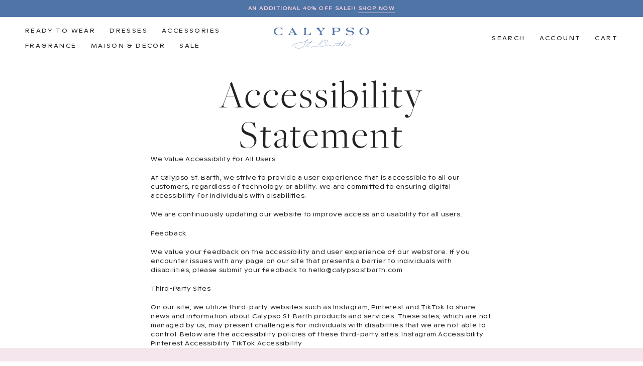

--- FILE ---
content_type: text/html; charset=UTF-8
request_url: https://pre.bossapps.co/api/js/calypso-st-barth.myshopify.com/variants
body_size: 488
content:
{"47241679110398SP":"5000986878","47241679110398":"no","47241679143166SP":"5000986878","47241679143166":"yes","47241679175934SP":"5000986878","47241679175934":"no","47241679208702SP":"5000986878","47241679208702":"no","47241679241470SP":"5000986878","47241679241470":"no","47241678946558SP":"5000986878","47241678946558":"no","47241678979326SP":"5000986878","47241678979326":"no","47241679012094SP":"5000986878","47241679012094":"no","47241679044862SP":"5000986878","47241679044862":"no","47241679077630SP":"5000986878","47241679077630":"no","47241678127358SP":"5000986878","47241678127358":"no","47241678160126SP":"5000986878","47241678160126":"no","47241678192894SP":"5000986878","47241678192894":"no","47241678225662SP":"5000986878","47241678225662":"no","47241678258430SP":"5000986878","47241678258430":"no","47241678618878SP":"5000986878","47241678618878":"no","47241678651646SP":"5000986878","47241678651646":"no","47241678684414SP":"5000986878","47241678684414":"no","47241678717182SP":"5000986878","47241678717182":"no","47241678749950SP":"5000986878","47241678749950":"no","47241678455038SP":"5000986878","47241678455038":"no","47241678487806SP":"5000986878","47241678487806":"no","47241678520574SP":"5000986878","47241678520574":"no","47241678553342SP":"5000986878","47241678553342":"no","47241678586110SP":"5000986878","47241678586110":"no","47241678291198SP":"5000986878","47241678291198":"no","47241678323966SP":"5000986878","47241678323966":"no","47241678356734SP":"5000986878","47241678356734":"no","47241678389502SP":"5000986878","47241678389502":"no","47241678422270SP":"5000986878","47241678422270":"no","47241676980478SP":"5000986878","47241676980478":"no","47241677013246SP":"5000986878","47241677013246":"no","47241677046014SP":"5000986878","47241677046014":"no","47241677078782SP":"5000986878","47241677078782":"no","47241677111550SP":"5000986878","47241677111550":"no","47241677963518SP":"5000986878","47241677963518":"no","47241677996286SP":"5000986878","47241677996286":"yes","47241678029054SP":"5000986878","47241678029054":"no","47241678061822SP":"5000986878","47241678061822":"no","47241678094590SP":"5000986878","47241678094590":"no","47241677144318SP":"5000986878","47241677144318":"no","47241677177086SP":"5000986878","47241677177086":"no","47241677209854SP":"5000986878","47241677209854":"no","47241677242622SP":"5000986878","47241677242622":"no","47241677275390SP":"5000986878","47241677275390":"no","47241678782718SP":"5000986878","47241678782718":"no","47241678815486SP":"5000986878","47241678815486":"no","47241678848254SP":"5000986878","47241678848254":"no","47241678881022SP":"5000986878","47241678881022":"no","47241678913790SP":"5000986878","47241678913790":"no"}

--- FILE ---
content_type: text/css
request_url: https://calypsostbarth.com/cdn/shop/t/43/assets/theme.min.css?v=59470853940421027961768268758
body_size: 33776
content:
/* Global Colors */
/**
 * ----------------------------------------------------------------------------------------------
 * This is a variation of Normalize.css (http://necolas.github.io/normalize.css/)
 * ----------------------------------------------------------------------------------------------
 */
/**
 * Base
 */
*,
*:before,
*:after {
  box-sizing: border-box !important;
  -webkit-font-smoothing: antialiased;
  -moz-osx-font-smoothing: grayscale; }

html {
  font-family: sans-serif;
  -webkit-text-size-adjust: 100%;
  -moz-text-size-adjust: 100%;
  -ms-text-size-adjust: 100%;
  text-size-adjust: 100%;
  -ms-overflow-style: -ms-autohiding-scrollbar; }

body {
  margin: 0; }

[hidden] {
  display: none !important; }

/**
 * HTML5 display definitions
 */
article,
aside,
details,
figcaption,
figure,
footer,
header,
main,
nav,
section,
summary {
  display: block; }

audio,
canvas,
progress,
video {
  display: inline-block;
  vertical-align: baseline; }

audio:not([controls]) {
  display: none;
  height: 0; }

/**
 * Text-level semantic
 */
:active {
  outline: none; }

a {
  color: inherit;
  background-color: transparent;
  text-decoration: none; }
  a:active, a:hover {
    outline: 0; }

b,
strong {
  font-weight: bold; }

small {
  font-size: 80%; }

p,
h1,
h2,
h3,
h4,
h5,
h6 {
  margin-top: 0;
  font-size: inherit;
  font-weight: inherit; }

p:last-child,
h1:last-child,
h2:last-child,
h3:last-child,
h4:last-child,
h5:last-child,
h6:last-child {
  margin-bottom: 0; }

/**
 * Embedded content
 */
img {
  max-width: 100%;
  height: auto;
  border-style: none;
  vertical-align: top; }

svg:not(:root) {
  overflow: hidden; }

/**
 * Grouping content
 */
ul,
ol {
  margin: 0;
  padding: 0;
  list-style-position: inside; }

pre {
  overflow: auto; }

code,
kbd,
pre,
samp {
  font-family: monospace, monospace;
  font-size: 16px; }

/**
 * Forms
 */
button,
input,
optgroup,
select,
textarea {
  color: inherit;
  font: inherit;
  margin: 0; }

button,
input[type="submit"] {
  padding: 0;
  overflow: visible;
  background: none;
  border: none;
  border-radius: 0;
  -webkit-appearance: none; }

button,
select {
  text-transform: none; }

button,
html input[type="button"],
input[type="reset"],
input[type="submit"] {
  -webkit-appearance: button;
  cursor: pointer; }

button[disabled],
html input[disabled] {
  cursor: default; }

button::-moz-focus-inner,
input::-moz-focus-inner {
  border: 0;
  padding: 0; }

input {
  line-height: normal;
  border-radius: 0; }

input[type="checkbox"],
input[type="radio"] {
  box-sizing: border-box;
  padding: 0; }

input[type="number"]::-webkit-inner-spin-button,
input[type="number"]::-webkit-outer-spin-button {
  height: auto; }

input[type="search"] {
  -webkit-appearance: none;
  box-sizing: content-box; }

input[type="search"]::-webkit-search-cancel-button,
input[type="search"]::-webkit-search-decoration {
  -webkit-appearance: none; }

input::-webkit-input-placeholder,
textarea::-webkit-input-placeholder {
  color: inherit; }

input::-moz-placeholder,
textarea::-moz-placeholder {
  color: inherit; }

input:-ms-input-placeholder,
textarea:-ms-input-placeholder {
  color: inherit; }

input::-ms-input-placeholder,
textarea::-ms-input-placeholder {
  color: inherit; }

input::placeholder,
textarea::placeholder {
  color: inherit; }

fieldset {
  border: 1px solid #c0c0c0;
  margin: 0 2px;
  padding: 6px 10px 12px; }

legend {
  border: 0;
  padding: 0; }

textarea {
  overflow: auto; }

optgroup {
  font-weight: bold; }

/**
 * Tables
 */
table {
  border-collapse: collapse;
  border-spacing: 0; }

td,
th {
  padding: 0; }

/*! Avalanche | MIT License | @colourgarden */
/*------------------------------------
 *   Colors
 *------------------------------------*/
.text_color--ink {
  color: var(--color-ink); }

.text_color--subdued {
  color: var(--color-subdued); }

.text_color--light {
  color: var(--color-light); }

.text_color--reverse {
  color: var(--color-reverse); }

.text_color--brand-primary {
  color: var(--color-brand-primary); }

.text_color--brand-secondary {
  color: var(--color-brand-secondary); }

.text_color--custom1 {
  color: var(--color-custom1); }

.text_color--custom2 {
  color: var(--color-custom2); }

.background_color--ink {
  background: var(--color-ink); }

.background_color--subdued {
  background: var(--color-subdued); }

.background_color--light {
  background: var(--color-light); }

.background_color--reverse {
  background: var(--color-reverse); }

.background_color--brand-primary {
  background: var(--color-brand-primary); }

.background_color--brand-secondary {
  background: var(--color-brand-secondary); }

.background_color--custom1 {
  background: var(--color-custom1); }

.background_color--custom2 {
  background: var(--color-custom2); }

.background_image--cover {
  background-size: cover; }

.underline_color--ink::after {
  background: var(--color-ink); }

.underline_color--subdued::after {
  background: var(--color-subdued); }

.underline_color--light::after {
  background: var(--color-light); }

.underline_color--reverse::after {
  background: var(--color-reverse); }

.underline_color--brand-primary::after {
  background: var(--color-brand-primary); }

.underline_color--brand-secondary::after {
  background: var(--color-brand-secondary); }

/*------------------------------------
 *   Grid LAYOUT
 *------------------------------------*/
.Grid {
  display: block;
  list-style: none;
  padding: 0;
  margin: 0 0 0 -24px;
  font-size: 0; }

.Grid__Cell {
  box-sizing: border-box;
  display: inline-block;
  width: 100%;
  padding: 0 0 0 24px;
  margin: 0;
  vertical-align: top;
  font-size: 1rem; }

.Grid--center {
  text-align: center; }

.Grid--center > .Grid__Cell {
  text-align: left; }

.Grid__Cell--center {
  display: block;
  margin: 0 auto; }

.Grid--right {
  text-align: right; }

.Grid--right > .Grid__Cell {
  text-align: left; }

.Grid--middle > .Grid__Cell {
  vertical-align: middle; }

.Grid--bottom > .Grid__Cell {
  vertical-align: bottom; }

.Grid--m {
  margin-left: -30px; }

.Grid--m > .Grid__Cell {
  padding-left: 30px; }

.Grid--l {
  margin-left: -50px; }

.Grid--l > .Grid__Cell {
  padding-left: 50px; }

.Grid--xl {
  margin-left: -50px; }

.Grid--xl > .Grid__Cell {
  padding-left: 50px; }

@media screen and (min-width: 1140px) {
  .Grid--m {
    margin-left: -60px; }

  .Grid--m > .Grid__Cell {
    padding-left: 60px; }

  .Grid--l {
    margin-left: -80px; }

  .Grid--l > .Grid__Cell {
    padding-left: 80px; }

  .Grid--xl {
    margin-left: -100px; }

  .Grid--xl > .Grid__Cell {
    padding-left: 100px; } }
/*------------------------------------*\
    Grid WIDTHS
\*------------------------------------*/
.\31 \/2, .\32 \/4, .\36 \/12 {
  width: 50%; }

.\31 \/3, .\34 \/12 {
  width: 33.33333%; }

.\32 \/3, .\38 \/12 {
  width: 66.66667%; }

.\31 \/4, .\33 \/12 {
  width: 25%; }

.\33 \/4, .\39 \/12 {
  width: 75%; }

.\31 \/12 {
  width: 8.33333%; }

.\32 \/12 {
  width: 16.66667%; }

.\35 \/12 {
  width: 41.66667%; }

.\37 \/12 {
  width: 58.33333%; }

.\31 0\/12 {
  width: 83.33333%; }

.\31 1\/12 {
  width: 91.66667%; }

@media screen and (max-width: 640px) {
  .hidden-phone {
    display: none !important; }

  .\31 \/2--phone, .\32 \/4--phone, .\36 \/12--phone {
    width: 50%; }

  .\31 \/3--phone, .\34 \/12--phone {
    width: 33.33333%; }

  .\32 \/3--phone, .\38 \/12--phone {
    width: 66.66667%; }

  .\31 \/4--phone, .\33 \/12--phone {
    width: 25%; }

  .\33 \/4--phone, .\39 \/12--phone {
    width: 75%; }

  .\31 \/12--phone {
    width: 8.33333%; }

  .\32 \/12--phone {
    width: 16.66667%; }

  .\35 \/12--phone {
    width: 41.66667%; }

  .\37 \/12--phone {
    width: 58.33333%; }

  .\31 0\/12--phone {
    width: 83.33333%; }

  .\31 1\/12--phone {
    width: 91.66667%; } }
@media screen and (min-width: 641px) and (max-width: 1007px) {
  .hidden-tablet {
    display: none !important; }

  .\31 \/2--tablet, .\32 \/4--tablet, .\36 \/12--tablet {
    width: 50%; }

  .\31 \/3--tablet, .\34 \/12--tablet {
    width: 33.33333%; }

  .\32 \/3--tablet, .\38 \/12--tablet {
    width: 66.66667%; }

  .\31 \/4--tablet, .\33 \/12--tablet {
    width: 25%; }

  .\33 \/4--tablet, .\39 \/12--tablet {
    width: 75%; }

  .\31 \/12--tablet {
    width: 8.33333%; }

  .\32 \/12--tablet {
    width: 16.66667%; }

  .\35 \/12--tablet {
    width: 41.66667%; }

  .\37 \/12--tablet {
    width: 58.33333%; }

  .\31 0\/12--tablet {
    width: 83.33333%; }

  .\31 1\/12--tablet {
    width: 91.66667%; } }
@media screen and (min-width: 641px) {
  .hidden-tablet-and-up {
    display: none !important; }

  .\31 \/2--tablet-and-up, .\32 \/4--tablet-and-up, .\36 \/12--tablet-and-up {
    width: 50%; }

  .\31 \/3--tablet-and-up, .\34 \/12--tablet-and-up {
    width: 33.33333%; }

  .\32 \/3--tablet-and-up, .\38 \/12--tablet-and-up {
    width: 66.66667%; }

  .\31 \/4--tablet-and-up, .\33 \/12--tablet-and-up {
    width: 25%; }

  .\33 \/4--tablet-and-up, .\39 \/12--tablet-and-up {
    width: 75%; }

  .\31 \/12--tablet-and-up {
    width: 8.33333%; }

  .\32 \/12--tablet-and-up {
    width: 16.66667%; }

  .\35 \/12--tablet-and-up {
    width: 41.66667%; }

  .\37 \/12--tablet-and-up {
    width: 58.33333%; }

  .\31 0\/12--tablet-and-up {
    width: 83.33333%; }

  .\31 1\/12--tablet-and-up {
    width: 91.66667%; } }
@media screen and (max-width: 1007px) {
  .hidden-pocket {
    display: none !important; }

  .\31 \/2--pocket, .\32 \/4--pocket, .\36 \/12--pocket {
    width: 50%; }

  .\31 \/3--pocket, .\34 \/12--pocket {
    width: 33.33333%; }

  .\32 \/3--pocket, .\38 \/12--pocket {
    width: 66.66667%; }

  .\31 \/4--pocket, .\33 \/12--pocket {
    width: 25%; }

  .\33 \/4--pocket, .\39 \/12--pocket {
    width: 75%; }

  .\31 \/12--pocket {
    width: 8.33333%; }

  .\32 \/12--pocket {
    width: 16.66667%; }

  .\35 \/12--pocket {
    width: 41.66667%; }

  .\37 \/12--pocket {
    width: 58.33333%; }

  .\31 0\/12--pocket {
    width: 83.33333%; }

  .\31 1\/12--pocket {
    width: 91.66667%; } }
@media screen and (min-width: 1008px) and (max-width: 1139px) {
  .hidden-lap {
    display: none !important; }

  .\31 \/2--lap, .\32 \/4--lap, .\36 \/12--lap {
    width: 50%; }

  .\31 \/3--lap, .\34 \/12--lap {
    width: 33.33333%; }

  .\32 \/3--lap, .\38 \/12--lap {
    width: 66.66667%; }

  .\31 \/4--lap, .\33 \/12--lap {
    width: 25%; }

  .\33 \/4--lap, .\39 \/12--lap {
    width: 75%; }

  .\31 \/12--lap {
    width: 8.33333%; }

  .\32 \/12--lap {
    width: 16.66667%; }

  .\35 \/12--lap {
    width: 41.66667%; }

  .\37 \/12--lap {
    width: 58.33333%; }

  .\31 0\/12--lap {
    width: 83.33333%; }

  .\31 1\/12--lap {
    width: 91.66667%; } }
@media screen and (min-width: 1008px) {
  .hidden-lap-and-up {
    display: none !important; }

  .\31 \/2--lap-and-up, .\32 \/4--lap-and-up, .\36 \/12--lap-and-up {
    width: 50%; }

  .\31 \/3--lap-and-up, .\34 \/12--lap-and-up {
    width: 33.33333%; }

  .\32 \/3--lap-and-up, .\38 \/12--lap-and-up {
    width: 66.66667%; }

  .\31 \/4--lap-and-up, .\33 \/12--lap-and-up {
    width: 25%; }

  .\33 \/4--lap-and-up, .\39 \/12--lap-and-up {
    width: 75%; }

  .\31 \/12--lap-and-up {
    width: 8.33333%; }

  .\32 \/12--lap-and-up {
    width: 16.66667%; }

  .\35 \/12--lap-and-up {
    width: 41.66667%; }

  .\37 \/12--lap-and-up {
    width: 58.33333%; }

  .\31 0\/12--lap-and-up {
    width: 83.33333%; }

  .\31 1\/12--lap-and-up {
    width: 91.66667%; } }
@media screen and (min-width: 1140px) {
  .hidden-desk {
    display: none !important; }

  .\31 \/2--desk, .\32 \/4--desk, .\36 \/12--desk {
    width: 50%; }

  .\31 \/3--desk, .\34 \/12--desk {
    width: 33.33333%; }

  .\32 \/3--desk, .\38 \/12--desk {
    width: 66.66667%; }

  .\31 \/4--desk, .\33 \/12--desk {
    width: 25%; }

  .\33 \/4--desk, .\39 \/12--desk {
    width: 75%; }

  .\31 \/12--desk {
    width: 8.33333%; }

  .\32 \/12--desk {
    width: 16.66667%; }

  .\35 \/12--desk {
    width: 41.66667%; }

  .\37 \/12--desk {
    width: 58.33333%; }

  .\31 0\/12--desk {
    width: 83.33333%; }

  .\31 1\/12--desk {
    width: 91.66667%; } }
/* Create each media query */
@media screen and (min-width: 1500px) {
  .hidden-widescreen {
    display: none !important; }

  .\31 \/2--widescreen, .\32 \/4--widescreen, .\36 \/12--widescreen {
    width: 50%; }

  .\31 \/3--widescreen, .\34 \/12--widescreen {
    width: 33.33333%; }

  .\32 \/3--widescreen, .\38 \/12--widescreen {
    width: 66.66667%; }

  .\31 \/4--widescreen, .\33 \/12--widescreen {
    width: 25%; }

  .\33 \/4--widescreen, .\39 \/12--widescreen {
    width: 75%; }

  .\31 \/12--widescreen {
    width: 8.33333%; }

  .\32 \/12--widescreen {
    width: 16.66667%; }

  .\35 \/12--widescreen {
    width: 41.66667%; }

  .\37 \/12--widescreen {
    width: 58.33333%; }

  .\31 0\/12--widescreen {
    width: 83.33333%; }

  .\31 1\/12--widescreen {
    width: 91.66667%; } }
/*! PhotoSwipe main CSS by Dmitry Semenov | photoswipe.com | MIT license */
/*
	Styles for basic PhotoSwipe functionality (sliding area, open/close transitions)
*/
.pswp {
  display: none;
  position: absolute;
  width: 100%;
  height: 100%;
  left: 0;
  top: 0;
  overflow: hidden;
  touch-action: none;
  z-index: 1500;
  -webkit-text-size-adjust: 100%;
  -webkit-backface-visibility: hidden;
  outline: none; }

.pswp img {
  max-width: none; }

.pswp--animate_opacity {
  opacity: 0.001;
  /* 0.001, because opacity:0 doesn't trigger Paint action, which causes lag at start of transition */
  will-change: opacity;
  transition: opacity 0.5s cubic-bezier(0.4, 0, 0.22, 1); }

.pswp--open {
  display: block; }

.pswp--zoom-allowed .pswp__img {
  cursor: url("cursor-zoom-in.svg") 18 18, zoom-in;
  cursor: -webkit-image-set(url("cursor-zoom-in.svg") 1x, url("cursor-zoom-in-2x.svg") 2x) 18 18, zoom-in; }

.pswp--zoomed-in .pswp__img {
  cursor: -webkit-grab;
  cursor: grab; }

.pswp--dragging .pswp__img {
  cursor: -webkit-grabbing;
  cursor: grabbing; }

.pswp__bg {
  position: absolute;
  left: 0;
  top: 0;
  width: 100%;
  height: 100%;
  background: var(--color-reverse);
  opacity: 0;
  transform: translateZ(0);
  -webkit-backface-visibility: hidden;
  will-change: opacity; }

.pswp__scroll-wrap {
  position: absolute;
  left: 0;
  top: 0;
  width: 100%;
  height: 100%;
  overflow: hidden; }

.pswp__container,
.pswp__zoom-wrap {
  touch-action: none;
  position: absolute;
  left: 0;
  right: 0;
  top: 0;
  bottom: 0; }

/* Prevent selection and tap highlights */
.pswp__container,
.pswp__img {
  -webkit-user-select: none;
  -moz-user-select: none;
  -ms-user-select: none;
  user-select: none;
  -webkit-tap-highcolor-light: transparent;
  -webkit-touch-callout: none; }

.pswp__container {
  transition: transform 0.7s cubic-bezier(0.645, 0.045, 0.355, 1); }

.pswp__zoom-wrap {
  position: absolute;
  width: 100%;
  transform-origin: left top;
  transition: transform 0.5s cubic-bezier(0.4, 0, 0.22, 1); }

.pswp__bg {
  will-change: opacity;
  transition: opacity 0.5s cubic-bezier(0.4, 0, 0.22, 1); }

.pswp--animated-in .pswp__bg,
.pswp--animated-in .pswp__zoom-wrap {
  transition: none; }

.pswp__container,
.pswp__zoom-wrap {
  -webkit-backface-visibility: hidden; }

.pswp__item {
  position: absolute;
  left: 0;
  right: 0;
  top: 0;
  bottom: 0;
  overflow: hidden; }

.pswp__img {
  position: absolute;
  width: auto;
  height: auto;
  top: 0;
  left: 0; }

.pswp__img--placeholder {
  -webkit-backface-visibility: hidden; }

.pswp__img--placeholder--blank {
  background: var(--color-reverse); }

.pswp--ie .pswp__img {
  width: 100% !important;
  height: auto !important;
  left: 0;
  top: 0; }

/**
 * Custom UI
 */
.pswp__ui {
  position: absolute;
  visibility: hidden;
  width: 100%;
  bottom: 50px;
  opacity: 0;
  transform: translateY(35px);
  left: 0;
  text-align: center;
  transition: all 0.15s ease-in-out; }

.pswp__button[disabled] {
  opacity: 0;
  pointer-events: none; }

.pswp--animated-in .pswp__ui {
  visibility: visible;
  opacity: 1;
  transform: translateY(0); }

.pswp--animated-in .pswp__ui--hidden {
  visibility: hidden;
  opacity: 0; }

.pswp__button--close {
  margin: 0 18px; }

.pswp__button svg {
  pointer-events: none; }

.pswp__error-msg {
  position: absolute;
  top: 40%;
  margin: 0 15px;
  padding: 8px 15px;
  background: #e6554d;
  color: #ffffff;
  text-align: center; }

/**
 * In our theme, we express all font sizes in PX. The reason is that our designer is very picky and want each font size to be exactly as on designed files
 * (which is good :p), but as a consequence, sometimes some font sizes scales across devices (smaller on mobile, bigger on desktop), but sometimes it's the
 * same, which make it super hard to use relative units like REM.
 */
.js .no-js,
.no-js .hide-no-js {
  display: none !important; }

.no-scroll {
  overflow: hidden; }

body:not(.is-tabbing) [tabindex]:focus,
body:not(.is-tabbing) button:focus,
body:not(.is-tabbing) input:focus,
body:not(.is-tabbing) select:focus,
body:not(.is-tabbing) textarea:focus {
  outline: none; }

[data-scrollable] {
  overflow: auto;
  /*-webkit-overflow-scrolling: touch;*/ }

.Container {
  margin: 0 auto;
  padding: 0 24px; }

.Container--narrow {
  max-width: 1420px; }

.Container--extraNarrow {
  max-width: 800px; }

/*
   This fixes an issue in IE10/11 when using min-height in flex children
   @info: https://github.com/philipwalton/flexbugs#3-min-height-on-a-flex-container-wont-apply-to-its-flex-items
*/
.FlexboxIeFix {
  display: flex;
  flex-direction: row; }

@media screen and (min-width: 641px) {
  .Container {
    padding: 0 50px; } }
@media screen and (min-width: 1140px) {
  .Container {
    padding: 0 80px; } }
/**
 * Very general typographic rules that are applied site wide
 */
html {
  font-size: var(--base-text_font-size_mobile);
  letter-spacing: var(--base-text_letter-spacing_mobile);
  line-height: var(--base-text_line-height); }

@media screen and (min-width: 641px) {
  html {
    font-size: var(--base-text_font-size_desktop);
    letter-spacing: var(--base-text_letter-spacing_desktop); } }
body {
  font-family: var(--text-font-family);
  font-weight: normal;
  font-style: normal;
  color: var(--color-ink);
  background: var(--color-reverse); }

.Link {
  transition: color 0.2s ease-in-out, opacity 0.2s ease-in-out; }

.supports-hover .Link--primary:hover,
.Link--primary.is-active {
  opacity: .7; }

.supports-hover .Link--secondary:hover,
.Link--secondary.is-active {
  opacity: .7; }

.Link--underline, .AnnouncementBar a {
  position: relative;
  display: inline-block;
  margin: 10px 0; }
  .Link--underline::before, .AnnouncementBar a::before {
    content: '';
    position: absolute;
    width: 100%;
    height: 1px;
    left: 0;
    bottom: -4px;
    background: currentColor;
    transform: scale(1, 1);
    transform-origin: left center;
    transition: transform 0.2s ease-in-out; }
  @media (-moz-touch-enabled: 0), (hover: hover) {
    .Link--underline:hover::before, .AnnouncementBar a:hover::before {
      transform: scale(0, 1); } }

.Link--underlineShort::before {
  width: 100%; }

.Link--underlineNative {
  text-decoration: underline;
  text-underline-position: under; }

.Heading {
  font-family: var(--heading-font-family);
  font-style: var(--heading-font-style);
  transition: color 0.2s ease-in-out; }

.Text--subdued {
  color: var(--color-subdued); }

.Text--translucent, .Form__ItemHelp {
  color: currentColor;
  opacity: .7; }

.Text--align-left {
  text-align: left; }

.Text--align-center {
  text-align: center; }

.Text--align-right {
  text-align: right; }

.Text--alignCenter {
  text-align: center !important; }

.Text--alignRight {
  text-align: right !important; }

.Icon-Wrapper--clickable {
  position: relative;
  background: transparent;
  /* This is used to increase the clickable area */ }
  .Icon-Wrapper--clickable::before {
    position: absolute;
    content: '';
    top: -8px;
    right: -12px;
    left: -12px;
    bottom: -8px;
    transform: translateZ(0);
    /* Needed to avoid a glitch on iOS */ }

.Icon {
  display: inline-block;
  height: var(--icon-size);
  width: var(--icon-size);
  fill: currentColor;
  vertical-align: middle;
  stroke-width: 1px;
  background: none; }
  .Icon svg {
    width: 100%;
    height: 100%; }

.u-visually-hidden {
  position: absolute !important;
  overflow: hidden;
  clip: rect(0 0 0 0);
  height: 1px;
  width: 1px;
  margin: -1px;
  padding: 0;
  border: 0; }

.u-h1, .Rte h1 {
  font-weight: var(--h1_font-weight);
  font-size: var(--h1_font-size_mobile);
  letter-spacing: var(--h1_letter-spacing_mobile);
  line-height: var(--h1_line-height);
  margin-bottom: var(--h1_margin-bottom);
  text-transform: var(--h1_text-transform);
  font-family: var(--h1_font_family); }

.u-h2, .Rte h2 {
  font-weight: var(--h2_font-weight);
  font-size: var(--h2_font-size_mobile);
  letter-spacing: var(--h2_letter-spacing_mobile);
  line-height: var(--h2_line-height);
  margin-bottom: var(--h2_margin-bottom);
  text-transform: var(--h2_text-transform);
  font-family: var(--h2_font_family); }

.u-h3, .Rte h3 {
  font-weight: var(--h3_font-weight);
  font-size: var(--h3_font-size_mobile);
  letter-spacing: var(--h3_letter-spacing_mobile);
  line-height: var(--h3_line-height);
  margin-bottom: var(--h3_margin-bottom);
  text-transform: var(--h3_text-transform);
  font-family: var(--h3_font_family); }

.u-h4, .Rte h4 {
  font-weight: var(--h4_font-weight);
  font-size: var(--h4_font-size_mobile);
  letter-spacing: var(--h4_letter-spacing_mobile);
  line-height: var(--h4_line-height);
  margin-bottom: var(--h4_margin-bottom);
  text-transform: var(--h4_text-transform);
  font-family: var(--h4_font_family); }

.u-h5, .Rte h5 {
  font-weight: var(--h5_font-weight);
  font-size: var(--h5_font-size_mobile);
  letter-spacing: var(--h5_letter-spacing_mobile);
  line-height: var(--h5_line-height);
  margin-bottom: var(--h5_margin-bottom);
  text-transform: var(--h5_text-transform);
  font-family: var(--h5_font_family); }

.u-h6, .Rte h6 {
  font-weight: var(--h6_font-weight);
  font-size: var(--h6_font-size_mobile);
  letter-spacing: var(--h6_letter-spacing_mobile);
  line-height: var(--h6_line-height);
  margin-bottom: var(--h6_margin-bottom);
  text-transform: var(--h6_text-transform);
  font-family: var(--h6_font_family); }

.utility {margin-bottom: var(--utility_margin-bottom);}

.utility, .Button, .shopify-challenge__container .shopify-challenge__button, .shopify-payment-button__more-options, .shopify-payment-button__button--unbranded, #shopify-product-reviews .spr-summary-actions-newreview,
#shopify-product-reviews .spr-button-primary:not(input), #shopify-product-reviews input.spr-button-primary, #shopify-product-reviews .spr-pagination-prev > a,
#shopify-product-reviews .spr-pagination-next > a, .AccountTable th, .ProductForm__Label, .Timeline__NavLabel {
  font-weight: var(--utility_font-weight);
  font-style: var(--utility_font-style);
  font-size: var(--utility_font-size);
  letter-spacing: var(--utility_letter-spacing);
  line-height: var(--utility_line-height);
  text-transform: var(--utility_text-transform);
  font-family: var(--utility_font_family); }

.utility-small {
  font-weight: var(--utility-small_font-weight);
  font-style: var(--utility-small_font-style);
  font-size: var(--utility-small_font-size);
  letter-spacing: var(--utility-small_letter-spacing);
  line-height: var(--utility-small_line-height);
  margin-bottom: var(--utility_small_margin-bottom);
  text-transform: var(--utility-small_text-transform);
  font-family: var(--utility-small_font_family); }

.caption {
  font-weight: normal;
  font-size: var(--caption_font-size);
  letter-spacing: var(--caption_letter-spacing);
  line-height: var(--caption_line-height);
  margin-bottom: var(--caption_margin-bottom);
  text-transform: var(--caption_text-transform); }

@media screen and (min-width: 641px) {
  .u-h1, .Rte h1 {
    font-size: var(--h1_font-size_desktop);
    letter-spacing: var(--h1_letter-spacing_desktop);
  }

  .u-h2, .Rte h2 {
    font-size: var(--h2_font-size_desktop);
    letter-spacing: var(--h2_letter-spacing_desktop); }

  .u-h3, .Rte h3 {
    font-size: var(--h3_font-size_desktop);
    letter-spacing: var(--h3_letter-spacing_desktop); }

  .u-h4, .Rte h4 {
    font-size: var(--h4_font-size_desktop);
    letter-spacing: var(--h4_letter-spacing_desktop); }

  .u-h5, .Rte h5 {
    font-size: var(--h5_font-size_desktop);
    letter-spacing: var(--h5_letter-spacing_desktop); }

  .u-h6, .Rte h6 {
    font-size: var(--h6_font-size_desktop);
    letter-spacing: var(--h6_letter-spacing_desktop); } }
.js .PageTransition {
  position: fixed;
  top: 0;
  left: 0;
  height: 100%;
  width: 100%;
  background: var(--color-reverse);
  z-index: 1000;
  opacity: 1;
  visibility: visible;
  pointer-events: none;
  transition: all 0.25s ease; }

/**
 * ----------------------------------------------------------------------------
 * Default Link Styles
 * ----------------------------------------------------------------------------
 */
a.utility-small::after {
  position: absolute;
  left: 0;
  right: 0;
  bottom: -3px;
  height: 2px;
  background-color: currentColor; }

/**
 * ----------------------------------------------------------------------------
 * Buttons
 * ----------------------------------------------------------------------------
 */
.Button, .shopify-challenge__container .shopify-challenge__button, .shopify-payment-button__more-options, .shopify-payment-button__button--unbranded, #shopify-product-reviews .spr-summary-actions-newreview,
#shopify-product-reviews .spr-button-primary:not(input), #shopify-product-reviews input.spr-button-primary, #shopify-product-reviews .spr-pagination-prev > a,
#shopify-product-reviews .spr-pagination-next > a {
  position: relative;
  overflow: visible;
  display: inline-block;
  margin: 20px 0;
  padding-top: var(--button-padding-vertical);
  padding-right: var(--button-padding-horizontal);
  padding-bottom: var(--button-padding-vertical);
  padding-left: var(--button-padding-horizontal);
  line-height: normal;
  border-width: 1px;
  border-style: solid;
  border-radius: var(--button-radius);
  text-align: center;
  transition: var(--button-transition);
  z-index: 1;
  -webkit-tap-highcolor-light: initial; }
  @media (-moz-touch-enabled: 0), (hover: hover) {
    .Button:not([disabled]):hover::after, .shopify-challenge__container .shopify-challenge__button:not([disabled]):hover::after, .shopify-payment-button__more-options:not([disabled]):hover::after, .shopify-payment-button__button--unbranded:not([disabled]):hover::after, #shopify-product-reviews .spr-summary-actions-newreview:not([disabled]):hover::after,
    #shopify-product-reviews .spr-button-primary:not(input):not([disabled]):hover::after, #shopify-product-reviews input.spr-button-primary:not([disabled]):hover::after, #shopify-product-reviews .spr-pagination-prev > a:not([disabled]):hover::after,
    #shopify-product-reviews .spr-pagination-next > a:not([disabled]):hover::after {
      transform: translateX(175%); } }
  .Button::after, .shopify-challenge__container .shopify-challenge__button::after, .shopify-payment-button__more-options::after, .shopify-payment-button__button--unbranded::after, #shopify-product-reviews .spr-summary-actions-newreview::after,
  #shopify-product-reviews .spr-button-primary:not(input)::after, #shopify-product-reviews input.spr-button-primary::after, #shopify-product-reviews .spr-pagination-prev > a::after,
  #shopify-product-reviews .spr-pagination-next > a::after {
    content: '';
    -webkit-mask: url("icon_arrow.svg") no-repeat 50% 50%;
    mask: url("icon_arrow.svg") no-repeat 50% 50%;
    -webkit-mask-size: fit;
    mask-size: fit;
    position: absolute;
    background: currentColor;
    top: 0;
    bottom: 0;
    right: 0;
    width: 20px;
    transform: translateX(150%);
    transition: transform 0.45s cubic-bezier(0.785, 0.135, 0.15, 0.86), background-color 0.45s cubic-bezier(0.785, 0.135, 0.15, 0.86); }
  .Button.Button--primary, .shopify-challenge__container .Button--primary.shopify-challenge__button, .shopify-challenge__container .shopify-challenge__button.shopify-payment-button__button--unbranded, .Button--primary.shopify-payment-button__more-options, .shopify-payment-button__button--unbranded, #shopify-product-reviews .spr-summary-actions-newreview,
  #shopify-product-reviews .spr-button-primary:not(input), #shopify-product-reviews input.Button--primary.spr-button-primary, #shopify-product-reviews input.spr-button-primary.shopify-payment-button__button--unbranded, #shopify-product-reviews input.spr-button-primary.spr-summary-actions-newreview, #shopify-product-reviews .spr-pagination-prev > a.Button--primary, #shopify-product-reviews .spr-pagination-prev > a.shopify-payment-button__button--unbranded, #shopify-product-reviews .spr-pagination-prev > a.spr-summary-actions-newreview,
  #shopify-product-reviews .spr-pagination-next > a.Button--primary,
  #shopify-product-reviews .spr-pagination-next > a.shopify-payment-button__button--unbranded,
  #shopify-product-reviews .spr-pagination-next > a.spr-summary-actions-newreview {
    background: var(--primary-button-color);
    color: var(--primary-button-text-color);
    border-top: var(--primary-button-border-top);
    border-right: var(--primary-button-border-right);
    border-bottom: var(--primary-button-border-bottom);
    border-left: var(--primary-button-border-left);
    padding-top: var(--primary-button-padding-top);
    padding-right: var(--primary-button-padding-right);
    padding-bottom: var(--primary-button-padding-bottom);
    padding-left: var(--primary-button-padding-left);
    border-radius: var(--primary-button-radius); }
    .Button.Button--primary::after, .shopify-challenge__container .Button--primary.shopify-challenge__button::after, .shopify-challenge__container .shopify-challenge__button.shopify-payment-button__button--unbranded::after, .Button--primary.shopify-payment-button__more-options::after, .shopify-payment-button__button--unbranded::after, #shopify-product-reviews .spr-summary-actions-newreview::after,
    #shopify-product-reviews .spr-button-primary:not(input)::after, #shopify-product-reviews input.Button--primary.spr-button-primary::after, #shopify-product-reviews input.spr-button-primary.shopify-payment-button__button--unbranded::after, #shopify-product-reviews .spr-pagination-prev > a.Button--primary::after, #shopify-product-reviews .spr-pagination-prev > a.shopify-payment-button__button--unbranded::after,
    #shopify-product-reviews .spr-pagination-next > a.Button--primary::after,
    #shopify-product-reviews .spr-pagination-next > a.shopify-payment-button__button--unbranded::after {
      visibility: var(--primary-button-arrow); }
    @media (-moz-touch-enabled: 0), (hover: hover) {
      .Button.Button--primary:not([disabled]):hover, .shopify-challenge__container .Button--primary.shopify-challenge__button:not([disabled]):hover, .Button--primary.shopify-payment-button__more-options:not([disabled]):hover, .shopify-payment-button__button--unbranded:not([disabled]):hover, #shopify-product-reviews .spr-summary-actions-newreview:not([disabled]):hover,
      #shopify-product-reviews .spr-button-primary:not([disabled]):hover:not(input), #shopify-product-reviews input.Button--primary.spr-button-primary:not([disabled]):hover, #shopify-product-reviews input.spr-button-primary.shopify-payment-button__button--unbranded:not([disabled]):hover, #shopify-product-reviews .spr-pagination-prev > a.Button--primary:not([disabled]):hover, #shopify-product-reviews .spr-pagination-prev > a.shopify-payment-button__button--unbranded:not([disabled]):hover,
      #shopify-product-reviews .spr-pagination-next > a.Button--primary:not([disabled]):hover,
      #shopify-product-reviews .spr-pagination-next > a.shopify-payment-button__button--unbranded:not([disabled]):hover {
        color: var(--primary-button-text-color-hover);
        background: var(--primary-button-color-hover);
        border-color: var(--primary-button-border-color-hover); } }
  .Button.Button--secondary, .shopify-challenge__container .Button--secondary.shopify-challenge__button, #shopify-product-reviews .shopify-challenge__container .spr-pagination-prev > a.shopify-challenge__button,
  #shopify-product-reviews .shopify-challenge__container .spr-pagination-next > a.shopify-challenge__button, .Button--secondary.shopify-payment-button__more-options, .Button--secondary.shopify-payment-button__button--unbranded, #shopify-product-reviews .Button--secondary.spr-summary-actions-newreview,
  #shopify-product-reviews .Button--secondary.spr-button-primary:not(input), #shopify-product-reviews input.Button--secondary.spr-button-primary, #shopify-product-reviews .spr-pagination-prev > a,
  #shopify-product-reviews .spr-pagination-next > a {
    background: var(--secondary-button-color);
    color: var(--secondary-button-text-color);
    border-top: var(--secondary-button-border-top);
    border-right: var(--secondary-button-border-right);
    border-bottom: var(--secondary-button-border-bottom);
    border-left: var(--secondary-button-border-left);
    padding-top: var(--secondary-button-padding-top);
    padding-right: var(--secondary-button-padding-right);
    padding-bottom: var(--secondary-button-padding-bottom);
    padding-left: var(--secondary-button-padding-left);
    border-radius: var(--secondary-button-radius); }
    .Button.Button--secondary::after, .shopify-challenge__container .Button--secondary.shopify-challenge__button::after, #shopify-product-reviews .shopify-challenge__container .spr-pagination-prev > a.shopify-challenge__button::after,
    #shopify-product-reviews .shopify-challenge__container .spr-pagination-next > a.shopify-challenge__button::after, .Button--secondary.shopify-payment-button__more-options::after, .Button--secondary.shopify-payment-button__button--unbranded::after, #shopify-product-reviews .Button--secondary.spr-summary-actions-newreview::after,
    #shopify-product-reviews .Button--secondary.spr-button-primary:not(input)::after, #shopify-product-reviews input.Button--secondary.spr-button-primary::after, #shopify-product-reviews .spr-pagination-prev > a::after,
    #shopify-product-reviews .spr-pagination-next > a::after {
      visibility: var(--secondary-button-arrow); }
    @media (-moz-touch-enabled: 0), (hover: hover) {
      .Button.Button--secondary:not([disabled]):hover, .shopify-challenge__container .Button--secondary.shopify-challenge__button:not([disabled]):hover, #shopify-product-reviews .shopify-challenge__container .spr-pagination-prev > a.shopify-challenge__button:not([disabled]):hover,
      #shopify-product-reviews .shopify-challenge__container .spr-pagination-next > a.shopify-challenge__button:not([disabled]):hover, .Button--secondary.shopify-payment-button__more-options:not([disabled]):hover, .Button--secondary.shopify-payment-button__button--unbranded:not([disabled]):hover, #shopify-product-reviews .Button--secondary.spr-summary-actions-newreview:not([disabled]):hover,
      #shopify-product-reviews .Button--secondary.spr-button-primary:not([disabled]):hover:not(input), #shopify-product-reviews input.Button--secondary.spr-button-primary:not([disabled]):hover, #shopify-product-reviews .spr-pagination-prev > a:not([disabled]):hover,
      #shopify-product-reviews .spr-pagination-next > a:not([disabled]):hover {
        color: var(--secondary-button-text-color-hover);
        background: var(--secondary-button-color-hover);
        border-color: var(--secondary-button-border-color-hover); } }
  .Button.Button--tertiary, .shopify-challenge__container .Button--tertiary.shopify-challenge__button, .shopify-challenge__container .shopify-challenge__button.shopify-payment-button__more-options, .shopify-payment-button__more-options, .Button--tertiary.shopify-payment-button__button--unbranded, #shopify-product-reviews .Button--tertiary.spr-summary-actions-newreview, #shopify-product-reviews .spr-summary-actions-newreview.shopify-payment-button__more-options,
  #shopify-product-reviews .Button--tertiary.spr-button-primary:not(input),
  #shopify-product-reviews .spr-button-primary.shopify-payment-button__more-options:not(input), #shopify-product-reviews input.Button--tertiary.spr-button-primary, #shopify-product-reviews input.spr-button-primary.shopify-payment-button__more-options, #shopify-product-reviews .spr-pagination-prev > a.Button--tertiary, #shopify-product-reviews .spr-pagination-prev > a.shopify-payment-button__more-options,
  #shopify-product-reviews .spr-pagination-next > a.Button--tertiary,
  #shopify-product-reviews .spr-pagination-next > a.shopify-payment-button__more-options {
    background: var(--tertiary-button-color);
    color: var(--tertiary-button-text-color);
    border-top: var(--tertiary-button-border-top);
    border-right: var(--tertiary-button-border-right);
    border-bottom: var(--tertiary-button-border-bottom);
    border-left: var(--tertiary-button-border-left);
    padding-top: var(--tertiary-button-padding-top);
    padding-right: var(--tertiary-button-padding-right);
    padding-bottom: var(--tertiary-button-padding-bottom);
    padding-left: var(--tertiary-button-padding-left);
    border-radius: var(--tertiary-button-radius); }
    .Button.Button--tertiary::after, .shopify-challenge__container .Button--tertiary.shopify-challenge__button::after, .shopify-challenge__container .shopify-challenge__button.shopify-payment-button__more-options::after, .shopify-payment-button__more-options::after, .Button--tertiary.shopify-payment-button__button--unbranded::after, #shopify-product-reviews .Button--tertiary.spr-summary-actions-newreview::after, #shopify-product-reviews .spr-summary-actions-newreview.shopify-payment-button__more-options::after,
    #shopify-product-reviews .Button--tertiary.spr-button-primary:not(input)::after,
    #shopify-product-reviews .spr-button-primary.shopify-payment-button__more-options:not(input)::after, #shopify-product-reviews input.Button--tertiary.spr-button-primary::after, #shopify-product-reviews input.spr-button-primary.shopify-payment-button__more-options::after, #shopify-product-reviews .spr-pagination-prev > a.Button--tertiary::after, #shopify-product-reviews .spr-pagination-prev > a.shopify-payment-button__more-options::after,
    #shopify-product-reviews .spr-pagination-next > a.Button--tertiary::after,
    #shopify-product-reviews .spr-pagination-next > a.shopify-payment-button__more-options::after {
      visibility: var(--tertiary-button-arrow); }
    @media (-moz-touch-enabled: 0), (hover: hover) {
      .Button.Button--tertiary:not([disabled]):hover, .shopify-challenge__container .Button--tertiary.shopify-challenge__button:not([disabled]):hover, .shopify-payment-button__more-options:not([disabled]):hover, .Button--tertiary.shopify-payment-button__button--unbranded:not([disabled]):hover, #shopify-product-reviews .Button--tertiary.spr-summary-actions-newreview:not([disabled]):hover, #shopify-product-reviews .spr-summary-actions-newreview.shopify-payment-button__more-options:not([disabled]):hover,
      #shopify-product-reviews .Button--tertiary.spr-button-primary:not([disabled]):hover:not(input),
      #shopify-product-reviews .spr-button-primary.shopify-payment-button__more-options:not([disabled]):hover:not(input), #shopify-product-reviews input.Button--tertiary.spr-button-primary:not([disabled]):hover, #shopify-product-reviews input.spr-button-primary.shopify-payment-button__more-options:not([disabled]):hover, #shopify-product-reviews .spr-pagination-prev > a.Button--tertiary:not([disabled]):hover, #shopify-product-reviews .spr-pagination-prev > a.shopify-payment-button__more-options:not([disabled]):hover,
      #shopify-product-reviews .spr-pagination-next > a.Button--tertiary:not([disabled]):hover,
      #shopify-product-reviews .spr-pagination-next > a.shopify-payment-button__more-options:not([disabled]):hover {
        color: var(--tertiary-button-text-color-hover);
        background: var(--tertiary-button-color-hover);
        border-color: var(--tertiary-button-border-color-hover); } }
  .Button[disabled], .shopify-challenge__container [disabled].shopify-challenge__button, [disabled].shopify-payment-button__more-options, [disabled].shopify-payment-button__button--unbranded, #shopify-product-reviews [disabled].spr-summary-actions-newreview,
  #shopify-product-reviews [disabled].spr-button-primary:not(input), #shopify-product-reviews input[disabled].spr-button-primary, #shopify-product-reviews .spr-pagination-prev > a[disabled],
  #shopify-product-reviews .spr-pagination-next > a[disabled] {
    cursor: not-allowed; }

.Button--full {
  width: 100%; }

.Button--stretched {
  padding-left: 40px;
  padding-right: 40px; }

.Button__SeparatorDot {
  display: inline-block;
  margin: 0 18px;
  content: '';
  height: 3px;
  width: 3px;
  border-radius: 100%;
  background: currentColor; }

.ButtonWrapper {
  text-align: center; }

/* We allow those buttons to have secondary state. The secondary state is displayed (for instance during loading time) when
   the class "Button--secondaryState" is added */
.Button__PrimaryState,
.Button__SecondaryState {
  display: block;
  transition: transform 0.4s cubic-bezier(0.75, 0, 0.125, 1), opacity 0.4s cubic-bezier(0.75, 0, 0.125, 1); }

.Button__SecondaryState {
  position: absolute;
  left: 50%;
  top: 50%;
  width: 100%;
  text-align: center;
  opacity: 0;
  transform: translate(-50%, 100%); }

.Button--secondaryState .Button__PrimaryState {
  opacity: 0;
  transform: translateY(-100%); }
.Button--secondaryState .Button__SecondaryState {
  opacity: 1;
  transform: translate(-50%, -50%); }

/**
 * ----------------------------------------------------------------------------
 * Button group
 * ----------------------------------------------------------------------------
 */
.ButtonGroup {
  display: flex;
  flex-wrap: wrap;
  justify-content: center;
  align-items: center;
  margin: -12px; }

.ButtonGroup__Item {
  margin: 12px; }

.ButtonGroup__Item--expand {
  flex: 1 1 0; }

.ButtonGroup--spacingSmall {
  margin: -8px; }
  .ButtonGroup--spacingSmall .ButtonGroup__Item {
    margin: 8px; }

.ButtonGroup--sameSize .ButtonGroup__Item {
  flex: 0 1 auto;
  white-space: nowrap;
  max-width: 245px; }
  @supports (-o-object-fit: cover) or (object-fit: cover) {
    .ButtonGroup--sameSize .ButtonGroup__Item {
      flex: 1 1 0;
      /* There is a bug in IE11 so we're forced to use this trick */ } }

@media screen and (min-width: 641px) {
  @supports (display: inline-grid) {
    .ButtonGroup--sameSize {
      display: inline-grid;
      grid-template-columns: 1fr 1fr; }

    .ButtonGroup--sameSize .ButtonGroup__Item {
      max-width: none; } } }
/**
 * ----------------------------------------------------------------------------
 * Round button
 *
 * Those buttons are not really button like the others, but they are used in
 * lot of different places to hold things like icons
 * ----------------------------------------------------------------------------
 */
.RoundButton, .flickity-prev-next-button {
  position: relative;
  width: 45px;
  height: 45px;
  border: none;
  border-radius: 50%;
  background: var(--color-reverse);
  color: var(--color-ink);
  cursor: pointer;
  text-align: center;
  z-index: 1;
  vertical-align: middle;
  line-height: 0;
  transform: scale(1.001);
  /* Avoid rounding error during animation in Chrome */
  transition: background 0.15s ease-in-out, opacity 0.15s ease-in-out, transform 0.2s ease-in-out, color 0.2s ease-in-out;
  overflow: hidden; }
  .RoundButton.is-active, .is-active.flickity-prev-next-button {
    background: green;
    color: green;
    outline: none; }
  .RoundButton svg, .flickity-prev-next-button svg {
    height: 15px;
    width: 15px;
    fill: currentColor; }

.RoundButton--small {
  width: 35px;
  height: 35px; }
  .RoundButton--small svg {
    height: 14px;
    width: 14px; }

.RoundButton--medium {
  width: 50px;
  height: 50px; }
  .RoundButton--medium svg {
    height: 18px;
    width: 18px; }

.RoundButton--large {
  width: 55px;
  height: 55px; }
  .RoundButton--large svg {
    height: 15px;
    width: 15px; }

.RoundButton--flat {
  box-shadow: 0 1px 5px rgba(54, 54, 54, 0.15);
  color: rgba(0, 128, 0, 0.5); }

/* We allow those buttons to have secondary state. The secondary state is displayed (for instance during loading time) when
   the class "RoundButton--withSecondaryState" is added */
.RoundButton__PrimaryState,
.RoundButton__SecondaryState {
  display: block;
  transition: transform 0.4s cubic-bezier(0.75, 0, 0.125, 1), opacity 0.4s cubic-bezier(0.75, 0, 0.125, 1); }

.RoundButton__SecondaryState {
  position: absolute;
  left: 50%;
  top: 50%;
  width: 100%;
  text-align: center;
  opacity: 0;
  transform: translate(-50%, 100%); }

.RoundButton--secondaryState .RoundButton__PrimaryState {
  opacity: 0;
  transform: translateY(-100%); }
.RoundButton--secondaryState .RoundButton__SecondaryState {
  opacity: 1;
  transform: translate(-50%, -50%); }

/* Animation states */
@-webkit-keyframes buttonFromLeftToRight {
  0% {
    transform: translateX(0%); }
  25% {
    opacity: 0;
    transform: translateX(100%); }
  50% {
    opacity: 0;
    transform: translateX(-100%); }
  75% {
    opacity: 1;
    transform: translateX(0%); } }
@keyframes buttonFromLeftToRight {
  0% {
    transform: translateX(0%); }
  25% {
    opacity: 0;
    transform: translateX(100%); }
  50% {
    opacity: 0;
    transform: translateX(-100%); }
  75% {
    opacity: 1;
    transform: translateX(0%); } }
@-webkit-keyframes buttonFromRightToLeft {
  0% {
    transform: translateX(0%); }
  25% {
    opacity: 0;
    transform: translateX(-100%); }
  50% {
    opacity: 0;
    transform: translateX(100%); }
  75% {
    opacity: 1;
    transform: translateX(0%); } }
@keyframes buttonFromRightToLeft {
  0% {
    transform: translateX(0%); }
  25% {
    opacity: 0;
    transform: translateX(-100%); }
  50% {
    opacity: 0;
    transform: translateX(100%); }
  75% {
    opacity: 1;
    transform: translateX(0%); } }
@-webkit-keyframes buttonFromTopToBottom {
  0% {
    transform: translateY(0%); }
  25% {
    opacity: 0;
    transform: translateY(100%); }
  50% {
    opacity: 0;
    transform: translateY(-100%); }
  75% {
    opacity: 1;
    transform: translateY(0%); } }
@keyframes buttonFromTopToBottom {
  0% {
    transform: translateY(0%); }
  25% {
    opacity: 0;
    transform: translateY(100%); }
  50% {
    opacity: 0;
    transform: translateY(-100%); }
  75% {
    opacity: 1;
    transform: translateY(0%); } }
@media (-moz-touch-enabled: 0), (hover: hover) {
  .RoundButton:hover, .flickity-prev-next-button:hover {
    transform: scale(1.1); }

  .RoundButton--small:hover {
    transform: scale(1.15); }

  .RoundButton:not([aria-expanded="true"]):hover, .flickity-prev-next-button:not([aria-expanded="true"]):hover {
    color: green; }

  .RoundButton[data-animate-left]:hover svg, [data-animate-left].flickity-prev-next-button:hover svg,
  .flickity-prev-next-button.previous:hover svg {
    -webkit-animation: buttonFromRightToLeft 0.5s ease-in-out forwards;
    animation: buttonFromRightToLeft 0.5s ease-in-out forwards; }

  .RoundButton[data-animate-right]:hover svg, [data-animate-right].flickity-prev-next-button:hover svg,
  .flickity-prev-next-button.next:hover svg {
    -webkit-animation: buttonFromLeftToRight 0.5s ease-in-out forwards;
    animation: buttonFromLeftToRight 0.5s ease-in-out forwards; }

  .RoundButton[data-animate-bottom]:hover svg, [data-animate-bottom].flickity-prev-next-button:hover svg {
    -webkit-animation: buttonFromTopToBottom 0.5s ease-in-out forwards;
    animation: buttonFromTopToBottom 0.5s ease-in-out forwards; } }
/**
 * ----------------------------------------------------------------------------------------------
 * Flickity styles
 * ----------------------------------------------------------------------------------------------
 */
.flickity-enabled {
  position: relative; }

body:not(.is-tabbing) .flickity-enabled:focus {
  outline: none; }

.flickity-viewport {
  overflow: hidden;
  position: relative;
  height: auto; }

.flickity-slider {
  position: absolute;
  width: 100%;
  height: 100%; }

/* draggable */
.flickity-enabled {
  -webkit-tap-highcolor-light: transparent; }

.flickity-enabled.is-draggable {
  -webkit-user-select: none;
  -moz-user-select: none;
  -ms-user-select: none;
  user-select: none; }

.flickity-enabled.is-draggable .flickity-viewport {
  cursor: -webkit-grab;
  cursor: grab; }

.flickity-enabled.is-draggable .flickity-viewport.is-pointer-down {
  cursor: -webkit-grabbing;
  cursor: grabbing; }

/* ---- previous/next buttons ---- */
.flickity-prev-next-button {
  position: absolute; }
  .flickity-prev-next-button[disabled] {
    opacity: 0; }
  .flickity-prev-next-button svg {
    width: auto;
    height: 18px;
    stroke-width: 1.5px;
    stroke: currentColor; }

/* ---- page dots ---- */
.flickity-page-dots {
  width: 100%;
  padding: 0;
  margin: 22px 0 0 0;
  list-style: none;
  text-align: center; }

.flickity-page-dots .dot {
  position: relative;
  display: inline-block;
  width: 9px;
  height: 9px;
  margin: 0 6px;
  border-radius: 50%;
  cursor: pointer;
  background: transparent;
  border: 1px solid currentColor;
  transition: color 0.2s ease-in-out, background 0.2s ease-in-out;
  /* This is used to increase the clickable area */ }
  .flickity-page-dots .dot::before {
    position: absolute;
    content: '';
    top: -6px;
    right: -6px;
    left: -6px;
    bottom: -6px; }

.flickity-page-dots .dot.is-selected {
  background: currentColor;
  border-color: currentColor; }

@media screen and (min-width: 641px) {
  .flickity-page-dots .dot {
    width: 10px;
    height: 10px;
    margin: 0 7px; } }
/**
 * ----------------------------------------------------------------------------------------------
 * Default styling for site-wide carousel
 * ----------------------------------------------------------------------------------------------
 */
.Carousel {
  position: relative; }

.Carousel--fixed,
.Carousel--fixed .flickity-viewport,
.Carousel--fixed .Carousel__Cell {
  height: 100%; }

/* This allows to hide cells that are not first one until slider is loaded */
.Carousel:not(.flickity-enabled) .Carousel__Cell:not(.is-selected) {
  display: none; }

.Carousel__Cell {
  display: block;
  width: 100%; }

.js .Carousel--fadeIn .flickity-slider {
  transform: none !important; }
.js .Carousel--fadeIn .Carousel__Cell {
  left: 0 !important;
  opacity: 0;
  visibility: hidden;
  transition: opacity 0.3s ease-in-out, visibility 0.3s ease-in-out; }
.js .Carousel--fadeIn .Carousel__Cell.is-selected {
  opacity: 1;
  visibility: visible;
  transition-delay: 0s; }

.Carousel--insideDots .flickity-page-dots {
  position: absolute;
  width: auto;
  margin: 0;
  bottom: 20px;
  left: 20px; }
.Carousel--insideDots .flickity-page-dots .dot {
  border-color: currentColor; }
.Carousel--insideDots .flickity-page-dots .dot.is-selected {
  background: currentColor; }
.Carousel--insideDots .flickity-prev-next-button {
  bottom: -25px;
  z-index: 1; }
.Carousel--insideDots .flickity-prev-next-button.next {
  right: 25px; }
.Carousel--insideDots .flickity-prev-next-button.previous {
  right: 75px;
  margin-right: 15px; }

@media screen and (min-width: 1008px) {
  .Carousel--insideDots .flickity-page-dots {
    bottom: 28px;
    right: 70px;
    left: auto; }
  .Carousel--insideDots.Dots--align-left .flickity-page-dots {
    left: 70px;
    right: unset; }
  .Carousel--insideDots.Dots--align-center .flickity-page-dots {
    left: 0;
    right: 0; } }
/**
 * ----------------------------------------------------------------------------
 * Collapsible
 * ----------------------------------------------------------------------------
 */
.Collapsible {
  border-top: 1px solid var(--color-border);
  border-bottom: 1px solid var(--color-border);
  overflow: hidden; }

.Collapsible + .Collapsible {
  border-top: none; }

.Collapsible--padded {
  padding-left: 24px;
  padding-right: 24px; }

.Collapsible__Button {
  display: block;
  position: relative;
  width: 100%;
  padding: 20px 0;
  text-align: left;
  cursor: pointer; }

.Collapsible__Plus {
  position: absolute;
  right: 0;
  top: calc(50% - (11px / 2));
  width: 11px;
  height: 11px; }
  .Collapsible__Plus::before, .Collapsible__Plus::after {
    position: absolute;
    content: '';
    top: 50%;
    left: 50%;
    transform: translate(-50%, -50%) rotate(-90deg);
    background-color: currentColor;
    transition: transform 0.4s ease-in-out, opacity 0.4s ease-in-out; }
  .Collapsible__Plus::before {
    width: 11px;
    height: 1px;
    opacity: 1; }
  .Collapsible__Plus::after {
    width: 1px;
    height: 11px; }

.Collapsible__Button[aria-expanded="true"] .Collapsible__Plus::before, .Collapsible__Button[aria-expanded="true"] .Collapsible__Plus::after {
  transform: translate(-50%, -50%) rotate(90deg); }
.Collapsible__Button[aria-expanded="true"] .Collapsible__Plus::before {
  opacity: 0; }

.Collapsible .Collapsible {
  margin-left: 16px;
  border: none; }

.Collapsible .Collapsible .Collapsible__Button {
  padding: 13px 0; }

.Collapsible__Inner {
  display: block;
  height: 0;
  visibility: hidden;
  transition: height 0.35s ease-in-out, visibility 0s ease-in-out 0.35s;
  overflow: hidden; }

.Collapsible__Button[aria-expanded="true"] + .Collapsible__Inner {
  visibility: visible;
  transition: height 0.35s ease-in-out; }

.Collapsible__Content {
  padding-bottom: 18px;
  padding-top: 18px; }

.Collapsible .Linklist {
  margin-bottom: 4px; }

.Collapsible .Linklist--bordered {
  margin-top: 16px;
  margin-bottom: 4px; }

@media screen and (min-width: 641px) {
  /* When this class is applied to a collapsible, it will display as a collapsible on mobile but not on larger screen, where it will
     automatically appear is auto-expanded */
  .Collapsible--autoExpand {
    border: none;
    overflow: visible; }
    .Collapsible--autoExpand .Collapsible__Button {
      cursor: default;
      padding-top: 0;
      padding-bottom: 0;
      margin-bottom: 16px; }
    .Collapsible--autoExpand .Collapsible__Plus {
      display: none; }
    .Collapsible--autoExpand .Collapsible__Inner {
      height: auto;
      visibility: visible;
      overflow: visible; }
    .Collapsible--autoExpand .Collapsible__Content {
      padding-bottom: 0; }
    .Collapsible--autoExpand .Linklist {
      margin-bottom: 0; }

  .Collapsible--autoExpand {
    margin-bottom: 32px; } }
@media screen and (min-width: 1008px) {
  .Collapsible--padded {
    padding-left: 30px;
    padding-right: 30px; }

  .Collapsible--large .Collapsible__Button {
    padding: 34px 0; }

  .Collapsible--large .Collapsible__Content {
    padding-bottom: 45px; } }
/**
 * ----------------------------------------------------------------------------
 * Base drawer
 * ----------------------------------------------------------------------------
 */
.Drawer {
  position: fixed;
  top: 0;
  left: 0;
  visibility: hidden;
  width: calc(100vw - 65px);
  /* Interestingly, 100% does not work on iOS 9 and lower */
  height: 100vh;
  max-height: none;
  z-index: 20;
  transition: transform 0.5s var(--drawer-transition-timing), visibility 0.5s var(--drawer-transition-timing);
  background: var(--color-reverse);
  box-shadow: none;
  touch-action: manipulation;
  /* Animating box-shadow is slow, even on modern browsers, so we instead move it in a pseudo-element and animate opacity */ }
  .Drawer:focus {
    outline: none; }
  .Drawer::before {
    position: absolute;
    content: '';
    width: 100%;
    height: 100%;
    box-shadow: 2px 0 10px rgba(54, 54, 54, 0.2), -2px 0 10px rgba(54, 54, 54, 0.2);
    opacity: 0;
    transition: opacity 0.5s var(--drawer-transition-timing); }

.Drawer--secondary {
  background: var(--color-light); }

.Drawer--fromLeft {
  transform: translateX(calc(-100vw + 65px)); }

.Drawer--fromRight {
  right: 0;
  left: auto;
  transform: translateX(calc(100vw - 65px)); }

.Drawer[aria-hidden="false"] {
  visibility: visible;
  transform: translateX(0); }
  .Drawer[aria-hidden="false"]::before {
    opacity: 1; }

.Drawer__Container {
  width: 100%; }
  .Drawer--fromLeft .Drawer__Container {
    padding-left: 18px;
    padding-right: 24px; }
  .Drawer--fromRight .Drawer__Container {
    padding-left: 24px;
    padding-right: 18px; }

.Drawer__Header {
  display: flex;
  align-items: center;
  position: relative;
  height: 50px;
  max-height: 60px;
  background: inherit;
  text-align: center;
  z-index: 1; }
  @supports (--css: variables) {
    .Drawer__Header {
      height: var(--header-height); } }

.Drawer__Header--center {
  justify-content: center; }

.Drawer__Close {
  position: absolute;
  margin-left: 0;
  left: 18px;
  top: calc(50% - 7px);
  line-height: 0; }
  .Drawer__Close svg {
    width: 15px;
    height: 15px;
    stroke-width: 1.25px; }

.Drawer--fromRight .Drawer__Close {
  right: 18px;
  left: auto; }

.Drawer__Header--bordered {
  box-shadow: 0 -1px var(--color-border) inset; }

.Drawer--secondary .Drawer__Header--bordered {
  box-shadow: 0 -1px var(--color-border) inset; }

.Drawer--secondary .Collapsible {
  border-bottom-color: var(--color-border); }

.Drawer__Content {
  position: relative;
  display: flex;
  flex-direction: column;
  overflow: hidden;
  height: calc(100% - 60px);
  max-height: calc(100% - 50px);
  /* This handles an edge case when the header is much bigger than the maximum size for content, but this only works on Safari as of today */ }
  @supports (--css: variables) {
    .Drawer__Content {
      height: calc(100% - var(--header-height));
      max-height: calc(100% - var(--header-height)); } }
  @supports (width: calc(max(100%))) {
    .Drawer__Content {
      height: calc(max(100% - var(--header-height), 100% - 60px));
      max-height: calc(max(100% - var(--header-height), 100% - 60px)); } }

.Drawer__Main {
  flex: 1 1 auto; }

.Drawer__Footer {
  flex: none;
  box-shadow: 0 -1px var(--color-border); }

.Drawer--secondary .Drawer__Footer {
  box-shadow: 0 -1px var(--color-border); }

.Drawer__Footer--padded {
  padding: 24px; }

@media screen and (min-width: 641px) {
  .Drawer {
    width: 400px;
    transform: translateX(-100%); }

  .Drawer--small {
    width: 340px; }

  .Drawer--fromRight {
    transform: translateX(100%); }

  .Drawer__Header {
    max-height: 80px;
    min-height: 60px; }

  @supports (width: calc(max(100%))) {
    .Drawer__Content {
      /* This handles an edge case when the header is much bigger than the maximum size for content, but this only works on Safari as of today */
      height: calc(max(100% - var(--header-height), 100% - 80px));
      max-height: calc(max(100% - var(--header-height), 100% - 80px)); } }
  .Drawer--fromLeft .Drawer__Container,
  .Drawer--fromRight .Drawer__Container {
    padding-left: 30px;
    padding-right: 30px; }

  .Drawer__Close {
    left: 30px; }

  .Drawer--fromRight .Drawer__Close {
    right: 30px;
    left: auto; }

  .Drawer__Close svg {
    stroke-width: 1.5px; }

  .Drawer__Footer--padded {
    padding: 24px 30px; } }
/**
 * ----------------------------------------------------------------------------
 * Animation
 * ----------------------------------------------------------------------------
 */
[data-drawer-animated-left], [data-drawer-animated-right] {
  opacity: 0;
  transition: opacity 0.5s ease 0.25s, transform 0.5s ease 0.25s; }
  .Drawer[aria-hidden="false"] [data-drawer-animated-left],
  .Drawer[aria-hidden="false"] [data-drawer-animated-right] {
    opacity: 1;
    transform: translateX(0); }

[data-drawer-animated-left] {
  transform: translateX(-65px); }

[data-drawer-animated-right] {
  transform: translateX(65px); }

[data-drawer-animated-bottom] {
  opacity: 0;
  transform: translateY(45px);
  transition: opacity 0.35s cubic-bezier(0.25, 0.46, 0.45, 0.94), transform 0.35s cubic-bezier(0.25, 0.46, 0.45, 0.94); }
  .Drawer[aria-hidden="false"] [data-drawer-animated-bottom] {
    opacity: 1;
    transform: translateY(0);
    transition: opacity 0.25s cubic-bezier(0.25, 0.46, 0.45, 0.94) 0.45s, transform 0.25s cubic-bezier(0.25, 0.46, 0.45, 0.94) 0.45s; }

/**
 * ----------------------------------------------------------------------------
 * Basic form
 * ----------------------------------------------------------------------------
 */
.Form {
  width: 100%; }

.Form__Item {
  position: relative;
  margin-bottom: 15px; }

.Form__Input, #shopify-product-reviews .spr-form-input-text,
#shopify-product-reviews .spr-form-input-email,
#shopify-product-reviews .spr-form-input-textarea,
.Form__Textarea {
  -webkit-appearance: none;
  display: block;
  padding-left: var(--form-padding-horizontal);
  padding-right: var(--form-padding-horizontal);
  padding-top: var(--form-padding-vertical);
  padding-bottom: var(--form-padding-vertical);
  border: 1px solid var(--color-border);
  width: 100%;
  line-height: normal;
  resize: none;
  transition: border-color 0.1s ease-in-out;
  background: transparent;
  border-radius: var(--form-radius); }
  .Form__Input:focus, #shopify-product-reviews .spr-form-input-text:focus,
  #shopify-product-reviews .spr-form-input-email:focus,
  #shopify-product-reviews .spr-form-input-textarea:focus,
  .Form__Textarea:focus {
    border-color: currentColor;
    outline: none; }
  .Form__Input::-webkit-input-placeholder, #shopify-product-reviews .spr-form-input-text::-webkit-input-placeholder,
  #shopify-product-reviews .spr-form-input-email::-webkit-input-placeholder,
  #shopify-product-reviews .spr-form-input-textarea::-webkit-input-placeholder,
  .Form__Textarea::-webkit-input-placeholder {
    color: currentColor;
    opacity: .7; }
  .Form__Input::-moz-placeholder, #shopify-product-reviews .spr-form-input-text::-moz-placeholder,
  #shopify-product-reviews .spr-form-input-email::-moz-placeholder,
  #shopify-product-reviews .spr-form-input-textarea::-moz-placeholder,
  .Form__Textarea::-moz-placeholder {
    color: currentColor;
    opacity: .7; }
  .Form__Input:-ms-input-placeholder, #shopify-product-reviews .spr-form-input-text:-ms-input-placeholder,
  #shopify-product-reviews .spr-form-input-email:-ms-input-placeholder,
  #shopify-product-reviews .spr-form-input-textarea:-ms-input-placeholder,
  .Form__Textarea:-ms-input-placeholder {
    color: currentColor;
    opacity: .7; }
  .Form__Input::-ms-input-placeholder, #shopify-product-reviews .spr-form-input-text::-ms-input-placeholder,
  #shopify-product-reviews .spr-form-input-email::-ms-input-placeholder,
  #shopify-product-reviews .spr-form-input-textarea::-ms-input-placeholder,
  .Form__Textarea::-ms-input-placeholder {
    color: currentColor;
    opacity: .7; }
  .Form__Input::placeholder, #shopify-product-reviews .spr-form-input-text::placeholder,
  #shopify-product-reviews .spr-form-input-email::placeholder,
  #shopify-product-reviews .spr-form-input-textarea::placeholder,
  .Form__Textarea::placeholder {
    color: currentColor;
    opacity: .7; }

.Form__FloatingLabel {
  position: absolute;
  top: 5px;
  left: var(--form-padding-horizontal);
  padding: 0;
  line-height: normal;
  color: currentColor;
  font-size: var(--base-text-font-size_mobile)-var(--default-text-font-size)-12px;
  opacity: 0;
  background: transparent;
  pointer-events: none;
  transform: translateY(3px);
  transition: all 0.3s ease-in-out; }

.Form__Input:not(:placeholder-shown) ~ .Form__FloatingLabel, #shopify-product-reviews .spr-form-input-text:not(:placeholder-shown) ~ .Form__FloatingLabel,
#shopify-product-reviews .spr-form-input-email:not(:placeholder-shown) ~ .Form__FloatingLabel,
#shopify-product-reviews .spr-form-input-textarea:not(:placeholder-shown) ~ .Form__FloatingLabel,
.Form__Textarea:not(:placeholder-shown) ~ .Form__FloatingLabel {
  opacity: 1;
  transform: translateY(0); }

.Form__Checkbox {
  position: absolute;
  opacity: 0; }

.Form__Checkbox ~ label::before {
  display: inline-block;
  content: '';
  width: 1em;
  height: 1em;
  margin-right: 10px;
  border: 1px solid var(--color-border);
  vertical-align: -2px; }

.Form__Checkbox ~ svg {
  position: absolute;
  top: 5px;
  left: 2px;
  width: 12px;
  height: 12px;
  transform: scale(0);
  transition: transform 0.2s ease-in-out;
  will-change: transform; }

.Form__Checkbox:checked ~ label::before {
  border-color: var(--color-ink); }

.Form__Checkbox:checked ~ svg {
  transform: scale(1); }

.Form__Alert, #shopify-product-reviews .spr-form-message {
  margin-bottom: 20px; }

.Form__Submit {
  display: block; }

.Form__Label, #shopify-product-reviews .spr-form-label {
  display: block;
  padding-bottom: 8px;
  font-size: var(--base-text-font-size_mobile)-var(--default-text-font-size)-11px;
  text-transform: uppercase;
  font-family: var(--heading-font-family);
  font-style: var(--heading-font-style);
  letter-spacing: 0.2em;
  line-height: normal; }

.Form--spacingTight .Form__Item {
  margin-bottom: 15px; }
.Form--spacingTight .Form__Alert, .Form--spacingTight #shopify-product-reviews .spr-form-message, #shopify-product-reviews .Form--spacingTight .spr-form-message {
  margin-bottom: 20px; }

@media screen and (min-width: 641px) {
  .Form__Item,
  .Form__Alert,
  #shopify-product-reviews .spr-form-message {
    margin-bottom: 30px; }

  .Form__Group {
    display: flex; }

  .Form__Group > .Form__Item {
    flex: 1; }

  .Form__Group > :nth-child(2) {
    margin-left: 30px; }

  .Form--spacingTight .Form__Group > :nth-child(2) {
    margin-left: 15px; } }
/**
 * ----------------------------------------------------------------------------
 * Form elements
 * ----------------------------------------------------------------------------
 */
.Form__Header {
  margin-bottom: 24px;
  text-align: center; }

.Form__Hint {
  margin: 24px 0 0 0; }

.Form__Hint:not(:last-child) {
  margin-bottom: 32px; }

.Form__Hint--center {
  text-align: center; }

.Form__ItemHelp {
  position: absolute;
  right: 12px;
  top: 50%;
  font-size: var(--base-text-font-size_mobile)-var(--default-text-font-size)-12px;
  transform: translateY(-50%); }

/**
 * ----------------------------------------------------------------------------
 * Styled select
 * ----------------------------------------------------------------------------
 */
select::-ms-expand {
  display: none; }

.Select {
  position: relative;
  color: currentColor;
  line-height: 1;
  vertical-align: middle; }

.Select svg {
  position: absolute;
  line-height: normal;
  pointer-events: none;
  vertical-align: baseline;
  fill: currentColor; }

.Select select {
  /* Disable built-in styles */
  -webkit-appearance: none;
  -moz-appearance: none;
  display: inline-block;
  color: inherit;
  cursor: pointer;
  border-radius: 0;
  line-height: normal;
  /* Remove the ugly blue background on IE when a value is selected */ }
  .Select select:focus::-ms-value {
    background: var(--color-reverse);
    color: var(--color-ink); }

/* Make sure to have something easy to read... */
.Select option {
  background: white;
  color: black; }

.Select--primary::after {
  content: '';
  position: absolute;
  right: 1px;
  top: 1px;
  height: calc(100% - 2px);
  width: 55px;
  background: var(--color-reverse);
  pointer-events: none; }
.Select--primary select {
  width: 100%;
  background: var(--color-reverse);
  padding-left: var(--form-padding-horizontal);
  padding-right: 28px;
  padding-top: var(--form-padding-vertical);
  padding-bottom: var(--form-padding-vertical);
  border: 1px solid var(--color-border);
  transition: border-color 0.1s ease-in-out;
  border-radius: var(--form-radius); }
  .Select--primary select:active, .Select--primary select:focus {
    border-color: var(--color-ink);
    outline: none; }
.Select--primary svg {
  top: calc(50% - 5px);
  right: 15px;
  width: 10px;
  height: 10px;
  z-index: 1; }

.Select--transparent select {
  padding-right: 15px;
  background: transparent;
  border: none;
  font-family: var(--heading-font-family);
  font-style: var(--heading-font-style);
  font-size: inherit;
  text-transform: uppercase; }
.Select--transparent svg {
  top: calc(50% - 3px);
  right: 0;
  height: 6px; }

/**
 * ----------------------------------------------------------------------------
 * Select button (emulate a select button without the actual select)
 * ----------------------------------------------------------------------------
 */
.SelectButton {
  position: relative;
  color: currentColor;
  padding: 2px 18px 2px 0;
  background: transparent;
  border: none; }
  .SelectButton svg {
    position: absolute;
    top: calc(50% - 3px);
    right: 0;
    height: 6px; }

.HorizontalList {
  list-style: none;
  margin: -6px -8px; }

.HorizontalList__Item {
  display: inline-block;
  margin: 6px 8px 6px 8px; }

.HorizontalList__Item > .Link {
  display: inline-block; }

.HorizontalList--spacingTight {
  margin-left: -8px;
  margin-right: -8px; }

.HorizontalList--spacingTight .HorizontalList__Item {
  margin-right: 8px;
  margin-left: 8px; }

.HorizontalList--spacingLoose {
  margin-left: -14px;
  margin-right: -14px; }

.HorizontalList--spacingLoose .HorizontalList__Item {
  margin-right: 14px;
  margin-left: 14px; }

.HorizontalList--spacingExtraLoose {
  margin-left: -17px;
  margin-right: -17px; }

.HorizontalList--spacingExtraLoose .HorizontalList__Item {
  margin-right: 17px;
  margin-left: 17px; }

.HorizontalList--spacingFill {
  display: flex;
  justify-content: space-around;
  justify-content: space-evenly; }

.HorizontalList--spacingFill .HorizontalList__Item {
  margin-left: 0;
  margin-right: 0; }

@media screen and (min-width: 1140px) {
  .HorizontalList--spacingExtraLoose {
    margin-left: -21px;
    margin-right: -21px; }

  .HorizontalList--spacingExtraLoose .HorizontalList__Item {
    margin-right: 21px;
    margin-left: 21px; } }
/**
 * This file contains various generic bloc to use with images
 */
/**
 * ----------------------------------------------------------------------------
 * Image overlay
 * ----------------------------------------------------------------------------
 */
.Image--contrast {
  position: relative; }

.Image--contrast::after {
  position: absolute;
  content: '';
  width: 100%;
  height: 100%;
  left: 0;
  top: 0;
  background-image: linear-gradient(to top, rgba(4, 4, 4, 0.65), rgba(54, 54, 54, 0.2)); }

.Image--contrast > * {
  z-index: 1; }

/**
 * ----------------------------------------------------------------------------
 * Image lazy loader (integrates with lazy sizes)
 * ----------------------------------------------------------------------------
 */
@-webkit-keyframes lazyLoader {
  0%, 100% {
    transform: translateX(-50%); }
  50% {
    transform: translateX(100%); } }
@keyframes lazyLoader {
  0%, 100% {
    transform: translateX(-50%); }
  50% {
    transform: translateX(100%); } }
.Image--fadeIn {
  opacity: 0;
  transition: opacity 0.3s ease; }

.Image--lazyLoaded.Image--fadeIn {
  opacity: 1; }

.Image--zoomOut {
  transform: scale(1.1);
  opacity: 0;
  transition: transform 0.8s cubic-bezier(0.215, 0.61, 0.355, 1), opacity 0.8s cubic-bezier(0.215, 0.61, 0.355, 1); }

.Image--lazyLoaded.Image--zoomOut {
  opacity: 1;
  transform: none; }

.Image--slideRight,
.Image--slideLeft {
  transform: translateX(25px);
  opacity: 0;
  transition: transform 0.8s cubic-bezier(0.215, 0.61, 0.355, 1), opacity 0.8s cubic-bezier(0.215, 0.61, 0.355, 1); }

.Image--slideLeft {
  transform: translateX(-25px); }

.Image--lazyLoaded.Image--slideRight,
.Image--lazyLoaded.Image--slideLeft {
  opacity: 1;
  transform: translateX(0); }

.Image__Loader {
  position: absolute;
  display: block;
  height: 2px;
  width: 50px;
  left: 0;
  bottom: 0;
  right: 0;
  top: 0;
  opacity: 0;
  visibility: hidden;
  margin: auto;
  pointer-events: none;
  background-color: var(--color-border);
  z-index: -1;
  transition: all 0.2s ease-in-out;
  overflow: hidden; }

.Image__Loader::after {
  position: absolute;
  content: '';
  bottom: 0;
  right: 0;
  top: 0;
  height: 100%;
  width: 200%;
  background-color: var(--color-ink); }

.Image--lazyLoading + .Image__Loader {
  opacity: 1;
  visibility: visible;
  z-index: 1; }
  .Image--lazyLoading + .Image__Loader::after {
    -webkit-animation: lazyLoader 3s infinite;
    animation: lazyLoader 3s infinite;
    -webkit-animation-timing-function: cubic-bezier(0.43, 0.43, 0.25, 0.99);
    animation-timing-function: cubic-bezier(0.43, 0.43, 0.25, 0.99); }

/**
 * ----------------------------------------------------------------------------
 * Aspect ratio
 * ----------------------------------------------------------------------------
 */
.AspectRatio {
  position: relative;
  margin-left: auto;
  margin-right: auto; }
  .AspectRatio::before {
    content: '';
    display: block; }

.AspectRatio > img {
  max-height: 100%;
  max-width: 100%; }

.AspectRatio--withFallback > img {
  position: absolute;
  top: 0;
  left: 0;
  height: 100%;
  width: 100%; }

.no-js .AspectRatio > img {
  display: none !important; }

@supports (--css: variables) {
  /* For dynamic one, we use CSS variables, which makes it only compatible for newer browsers */
  .AspectRatio--withFallback {
    padding-bottom: 0 !important;
    /* For older browsers we use the padding-bottom trick, so make sure to remove it here */ }

  .AspectRatio::before {
    padding-bottom: calc(100% / (var(--aspect-ratio))); }

  .AspectRatio > img,
  .no-js .AspectRatio > noscript img {
    position: absolute;
    top: 0;
    left: 0;
    height: 100%;
    width: 100%; } }
.AspectRatio--square::before {
  padding-bottom: 100%; }

.AspectRatio--short::before {
  padding-bottom: 75%; }

.AspectRatio--tall::before {
  padding-bottom: 150%; }

.AspectRatio--square > img,
.AspectRatio--short > img,
.AspectRatio--tall > img {
  position: absolute;
  width: auto;
  height: auto;
  left: 50%;
  top: 50%;
  transform: translate(-50%, -50%);
  -webkit-backface-visibility: hidden;
  backface-visibility: hidden; }
  @supports (-o-object-fit: contain) or (object-fit: contain) {
    .AspectRatio--square > img,
    .AspectRatio--short > img,
    .AspectRatio--tall > img {
      width: 100%;
      height: 100%;
      -o-object-fit: contain;
      object-fit: contain; } }

.Image--lazyLoad[data-sizes="auto"] {
  width: 100%;
  /* this is needed to help LazySizes calculate the correct size */ }

/**
 * ----------------------------------------------------------------------------
 * List
 * ----------------------------------------------------------------------------
 */
.Linklist {
  list-style: none;
  padding: 0; }

.Linklist__Item {
  position: relative;
  display: block;
  margin-bottom: 12px;
  width: 100%;
  line-height: 1.5;
  text-align: left;
  transition: all 0.2s ease-in-out; }
  .Linklist__Item:last-child {
    margin-bottom: 0 !important; }
  .Linklist__Item::before {
    position: absolute;
    content: '';
    display: inline-block;
    width: 6px;
    height: 6px;
    top: calc(50% - 3px);
    left: 0;
    border-radius: 100%;
    background: var(--color-ink);
    opacity: 0;
    transition: opacity 0.1s ease-in-out; }

.Linklist__Item > .Link {
  display: block;
  width: 100%;
  text-align: inherit; }

.Linklist--spacingLoose .Linklist__Item {
  margin-bottom: 18px; }

.Linklist__Item.is-selected {
  padding-left: 18px; }
  .Linklist__Item.is-selected::before {
    opacity: 1;
    transition-delay: 0.1s; }

.Linklist--bordered {
  margin-left: 8px;
  padding: 0 20px 0 25px;
  border-left: 1px solid var(--color-border); }

.Linklist--bordered li:first-child .Linklist__Item {
  margin-top: 2px; }

.Linklist--bordered li:last-child .Linklist__Item {
  margin-bottom: 2px; }

/**
 * Google map
 */
.FeaturedMap {
  max-width: 1150px;
  margin: 0 auto; }

.FeaturedMap__MapContainer {
  position: relative;
  height: 240px;
  background-size: cover;
  background-position: center; }

.FeaturedMap__GMap {
  position: absolute;
  top: 0;
  left: 0;
  width: 100%;
  height: 100%; }

.FeaturedMap__Info {
  position: relative;
  margin: 0 auto;
  background: var(--color-light);
  text-align: left;
  z-index: 1;
  padding: 25px; }

.FeaturedMap__Store {
  display: block;
  margin-bottom: 1.2em;
  font-family: var(--heading-font-family);
  font-style: var(--heading-font-style); }

.FeaturedMap__Address {
  margin-bottom: 1.2em; }

.FeaturedMap__Location {
  margin-top: 2.7em; }

@media screen and (min-width: 641px) {
  .FeaturedMap {
    display: flex;
    flex-direction: row-reverse;
    align-items: stretch;
    padding-top: 0;
    height: 550px; }

  .FeaturedMap__MapContainer {
    flex: 1 0 auto;
    height: 100%; }

  .FeaturedMap__Info {
    flex: none;
    min-width: 370px;
    width: 370px;
    padding: 50px 60px; } }
/**
 * --------------------------------------------------------------------
 * MEDIA API
 *
 * All those colors have been defined by Shopify and standardized by them
 * --------------------------------------------------------------------
 */
.plyr.plyr--full-ui.plyr--video {
  color: var(--color-ink);
  background-color: transparent;
  /* stylelint-disable-next-line */
  /* stylelint-disable-next-line */
  /* stylelint-disable-next-line */ }
  .plyr.plyr--full-ui.plyr--video .plyr__video-wrapper {
    background-color: transparent; }
  .plyr.plyr--full-ui.plyr--video:-webkit-full-screen .plyr__video-wrapper .plyr.plyr--full-ui.plyr--video:-webkit-full-screen .plyr__poster {
    background-color: #000; }
  .plyr.plyr--full-ui.plyr--video:-ms-fullscreen .plyr__video-wrapper .plyr.plyr--full-ui.plyr--video:-ms-fullscreen .plyr__poster {
    background-color: #000; }
  .plyr.plyr--full-ui.plyr--video:fullscreen .plyr__video-wrapper .plyr.plyr--full-ui.plyr--video:fullscreen .plyr__poster {
    background-color: #000; }
  .plyr.plyr--full-ui.plyr--video:-webkit-full-screen .plyr__video-wrapper, .plyr.plyr--full-ui.plyr--video:-webkit-full-screen .plyr__poster {
    background-color: #000; }
  .plyr.plyr--full-ui.plyr--video:-moz-full-screen .plyr__video-wrapper, .plyr.plyr--full-ui.plyr--video:-moz-full-screen .plyr__poster {
    background-color: #000; }
  .plyr.plyr--full-ui.plyr--video:-ms-fullscreen .plyr__video-wrapper, .plyr.plyr--full-ui.plyr--video:-ms-fullscreen .plyr__poster {
    background-color: #000; }
  .plyr.plyr--full-ui.plyr--video .plyr--fullscreen-fallback .plyr__video-wrapper,
  .plyr.plyr--full-ui.plyr--video .plyr--fullscreen-fallback .plyr__poster {
    background-color: #000; }
  .plyr.plyr--full-ui.plyr--video .plyr__controls {
    background-color: var(--color-reverse);
    border-color: var(--color-light); }
  .plyr.plyr--full-ui.plyr--video .plyr__control.plyr__control--overlaid {
    background-color: var(--color-light);
    border-color: var(--color-subdued); }
    .plyr.plyr--full-ui.plyr--video .plyr__control.plyr__control--overlaid.plyr__tab-focus, .plyr.plyr--full-ui.plyr--video .plyr__control.plyr__control--overlaid:hover {
      color: var(--color-subdued); }
  .plyr.plyr--full-ui.plyr--video .plyr__progress input[type='range']::-moz-range-thumb {
    box-shadow: 2px 0 0 0 var(--color-light); }
  .plyr.plyr--full-ui.plyr--video .plyr__progress input[type='range']::-ms-thumb {
    box-shadow: 2px 0 0 0 var(--color-light); }
  .plyr.plyr--full-ui.plyr--video .plyr__progress input[type='range']::-webkit-slider-thumb {
    box-shadow: 2px 0 0 0 var(--color-light); }
  .plyr.plyr--full-ui.plyr--video .plyr__progress input[type='range']::-webkit-slider-runnable-track {
    background-color: var(--color-subdued); }
  .plyr.plyr--full-ui.plyr--video .plyr__progress input[type='range']::-moz-range-track {
    background-color: var(--color-subdued); }
  .plyr.plyr--full-ui.plyr--video .plyr__progress input[type='range']::-ms-fill-upper {
    background-color: var(--color-subdued); }
  .plyr.plyr--full-ui.plyr--video .plyr__progress input[type='range'].plyr__tab-focus::-webkit-slider-runnable-track {
    box-shadow: 0 0 0 4px var(--color-light); }
  .plyr.plyr--full-ui.plyr--video .plyr__progress input[type='range'].plyr__tab-focus::-moz-range-track {
    box-shadow: 0 0 0 4px var(--color-light); }
  .plyr.plyr--full-ui.plyr--video .plyr__progress input[type='range'].plyr__tab-focus::-ms-track {
    box-shadow: 0 0 0 4px var(--color-light); }
  .plyr.plyr--full-ui.plyr--video .plyr__progress input[type='range']:active::-moz-range-thumb {
    box-shadow: 0 0 0 3px var(--color-light); }
  .plyr.plyr--full-ui.plyr--video .plyr__progress input[type='range']:active::-ms-thumb {
    box-shadow: 0 0 0 3px var(--color-light); }
  .plyr.plyr--full-ui.plyr--video .plyr__progress input[type='range']:active::-webkit-slider-thumb {
    box-shadow: 0 0 0 3px var(--color-light); }
  .plyr.plyr--full-ui.plyr--video .plyr__progress .plyr__tooltip {
    background-color: var(--color-ink);
    color: var(--color-light); }
    .plyr.plyr--full-ui.plyr--video .plyr__progress .plyr__tooltip::before {
      border-top-color: var(--color-ink); }
  .plyr.plyr--full-ui.plyr--video.plyr--loading .plyr__progress__buffer {
    background-image: linear-gradient(-45deg, var(--color-subdued) 25%, transparent 25%, transparent 50%, var(--color-subdued) 50%, var(--color-subdued) 75%, transparent 75%, transparent); }
  .plyr.plyr--full-ui.plyr--video .plyr__volume input[type='range'] {
    color: var(--color-light); }
    .plyr.plyr--full-ui.plyr--video .plyr__volume input[type='range']::-moz-range-thumb {
      box-shadow: 2px 0 0 0 var(--color-ink); }
    .plyr.plyr--full-ui.plyr--video .plyr__volume input[type='range']::-ms-thumb {
      box-shadow: 2px 0 0 0 var(--color-ink); }
    .plyr.plyr--full-ui.plyr--video .plyr__volume input[type='range']::-webkit-slider-thumb {
      box-shadow: 2px 0 0 0 var(--color-ink); }
    .plyr.plyr--full-ui.plyr--video .plyr__volume input[type='range']::-webkit-slider-runnable-track {
      background-color: var(--color-light); }
    .plyr.plyr--full-ui.plyr--video .plyr__volume input[type='range']::-moz-range-track, .plyr.plyr--full-ui.plyr--video .plyr__volume input[type='range']::-ms-fill-upper {
      background-color: var(--color-light); }
    .plyr.plyr--full-ui.plyr--video .plyr__volume input[type='range'].plyr__tab-focus::-webkit-slider-runnable-track {
      box-shadow: 0 0 0 4px var(--color-light); }
    .plyr.plyr--full-ui.plyr--video .plyr__volume input[type='range'].plyr__tab-focus::-moz-range-track {
      box-shadow: 0 0 0 4px var(--color-light); }
    .plyr.plyr--full-ui.plyr--video .plyr__volume input[type='range'].plyr__tab-focus::-ms-track {
      box-shadow: 0 0 0 4px var(--color-light); }
    .plyr.plyr--full-ui.plyr--video .plyr__volume input[type='range']:active::-moz-range-thumb {
      box-shadow: 0 0 0 3px var(--color-light); }
    .plyr.plyr--full-ui.plyr--video .plyr__volume input[type='range']:active::-ms-thumb {
      box-shadow: 0 0 0 3px var(--color-light); }
    .plyr.plyr--full-ui.plyr--video .plyr__volume input[type='range']:active::-webkit-slider-thumb {
      box-shadow: 0 0 0 3px var(--color-light); }

.shopify-model-viewer-ui.shopify-model-viewer-ui .shopify-model-viewer-ui__controls-area {
  background: var(--color-light);
  border-color: var(--color-subdued); }
.shopify-model-viewer-ui.shopify-model-viewer-ui .shopify-model-viewer-ui__button {
  color: var(--color-ink); }
.shopify-model-viewer-ui.shopify-model-viewer-ui .shopify-model-viewer-ui__button--control:hover {
  color: var(--color-subdued); }
.shopify-model-viewer-ui.shopify-model-viewer-ui .shopify-model-viewer-ui__button--control:active, .shopify-model-viewer-ui.shopify-model-viewer-ui .shopify-model-viewer-ui__button--control.focus-visible:focus {
  color: var(--color-subdued);
  background: var(--color-subdued); }
.shopify-model-viewer-ui.shopify-model-viewer-ui .shopify-model-viewer-ui__button--control:not(:last-child):after {
  border-color: var(--color-subdued); }
.shopify-model-viewer-ui.shopify-model-viewer-ui .shopify-model-viewer-ui__button--poster {
  background: var(--color-light);
  border-color: var(--color-subdued); }
  .shopify-model-viewer-ui.shopify-model-viewer-ui .shopify-model-viewer-ui__button--poster:hover, .shopify-model-viewer-ui.shopify-model-viewer-ui .shopify-model-viewer-ui__button--poster:focus {
    color: var(--color-subdued); }

/**
 * --------------------------------------------------------------------
 * VIDEO WRAPPER
 * --------------------------------------------------------------------
 */
.VideoWrapper {
  position: relative;
  padding-bottom: 56.25%;
  height: 0;
  overflow: hidden;
  max-width: 100%; }

.VideoWrapper iframe,
.VideoWrapper object,
.VideoWrapper embed {
  position: absolute;
  top: 0;
  left: 0;
  width: 100%;
  height: 100%; }

/* For native one we use a different thing */
.VideoWrapper--native::after {
  display: none; }
.VideoWrapper--native .plyr,
.VideoWrapper--native video {
  position: absolute;
  top: 0;
  left: 0;
  width: 100%;
  height: 100%; }
.VideoWrapper--native .plyr__video-wrapper,
.VideoWrapper--native video {
  height: 100%; }

/**
 * --------------------------------------------------------------------
 * 3D MODEL WRAPPER
 * --------------------------------------------------------------------
 */
.ModelWrapper {
  position: relative;
  padding-bottom: 100%; }
  .ModelWrapper .shopify-model-viewer-ui,
  .ModelWrapper model-viewer {
    position: absolute;
    top: 0;
    left: 0;
    width: 100%;
    height: 100%; }

/**
 * ----------------------------------------------------------------------------
 * Anchor
 * ----------------------------------------------------------------------------
 */
.Anchor {
  display: block;
  position: relative;
  top: -75px;
  visibility: hidden; }
  @supports (--css: variables) {
    .Anchor {
      top: calc(-1 * (var(--header-height)));
      /* + var(--announcement-bar-height)));*/ } }

/**
 * ----------------------------------------------------------------------------
 * Loading bar
 * ----------------------------------------------------------------------------
 */
.LoadingBar {
  position: fixed;
  top: 0;
  left: 0;
  height: 2px;
  width: 0;
  opacity: 0;
  background: var(--color-ink);
  transition: width 0.25s ease-in-out;
  z-index: 50;
  pointer-events: none; }

.LoadingBar.is-visible {
  opacity: 1; }

@media screen and (min-width: 641px) {
  .LoadingBar {
    height: 3px; } }
/**
 * ----------------------------------------------------------------------------
 * Placeholder (used within the theme editor only)
 * ----------------------------------------------------------------------------
 */
.PlaceholderSvg {
  display: block;
  width: 100%;
  height: 100%;
  max-width: 100%;
  max-height: 100%; }

.PlaceholderSvg--dark {
  background: dimgray;
  fill: #a1a1a1; }

.PlaceholderBackground {
  position: absolute;
  height: 100%;
  width: 100%;
  top: 0;
  left: 0;
  z-index: 0;
  overflow: hidden;
  opacity: 1;
  background-size: cover; }
  .PlaceholderBackground.PlaceholderBackground--Primary {
    background-image: url("Placeholder_Primary.png"); }
  .PlaceholderBackground.PlaceholderBackground--Secondary {
    background-image: url("Placeholder_Secondary.png"); }
  .PlaceholderBackground.PlaceholderBackground--Ink {
    background-image: url("Placeholder_Ink.png"); }
  .PlaceholderBackground.PlaceholderBackground--Reverse {
    background-image: url("Placeholder_Reverse.png"); }
  .PlaceholderBackground.PlaceholderBackground--Light {
    background-image: url("Placeholder_Light.png"); }

.PlaceholderBackground__Svg {
  height: 100% !important;
  width: auto !important;
  min-width: 100%; }

/**
 * ----------------------------------------------------------------------------
 * Quantity selector
 * ----------------------------------------------------------------------------
 */
.QuantitySelector {
  display: inline-flex;
  align-items: center;
  border: 1px solid var(--color-border);
  white-space: nowrap; }
  .QuantitySelector svg {
    width: 10px;
    height: 10px;
    stroke-width: 1.5px;
    vertical-align: -1px; }

.QuantitySelector__Button {
  display: inline-block;
  padding: 5px 9px;
  /* this allows to slightly increase the clickable area */
  cursor: pointer;
  -webkit-user-select: none;
  -moz-user-select: none;
  -ms-user-select: none;
  user-select: none; }

.QuantitySelector__CurrentQuantity {
  display: inline-block;
  width: 20px;
  padding: 0;
  text-align: center;
  letter-spacing: normal;
  background: transparent;
  border: none; }

.QuantitySelector--large .QuantitySelector__CurrentQuantity {
  width: 35px; }
.QuantitySelector--large .QuantitySelector__Button {
  padding: 10px 20px; }
.QuantitySelector--large svg {
  width: 11px;
  height: 11px; }

/**
 * ----------------------------------------------------------------------------
 * Product price
 * ----------------------------------------------------------------------------
 */
.Price {
  display: inline-block; }

.Price--highlight {
  color: var(--color-urgency); }

.Price--compareAt {
  font-size: 75%;
  position: relative;
  margin-left: 10px;
  color: inherit;
  opacity: .75; }
  .Price--compareAt::before {
    position: absolute;
    content: '';
    top: 50%;
    transform: translateY(-50%);
    left: -0.2em;
    width: calc(100% + 0.4em);
    height: 1px;
    background: currentColor; }

/**
 * ----------------------------------------------------------------------------
 * Color swatch
 * ----------------------------------------------------------------------------
 */
.ColorSwatch {
  position: relative;
  display: inline-block;
  vertical-align: top;
  cursor: pointer;
  background-size: cover;
  width: var(--swatch-size);
  height: var(--swatch-size);
  border-radius: var(--swatch-radius); }
  .ColorSwatch::after {
    content: '';
    position: absolute;
    width: calc(100% + 6px);
    height: calc(100% + 6px);
    top: -3px;
    left: -3px;
    border-radius: var(--swatch-radius); }
  .ColorSwatch:hover::after {
    border: 1px solid var(--color-border); }

.ColorSwatch--small {
  width: var(--grid-swatch-size);
  height: var(--grid-swatch-size); }

.ColorSwatch--sold-out::before {
  content: '';
  position: absolute;
  height: 1px;
  width: 142%;
  background-color: var(--color-urgency);
  top: 50%;
  left: 50%;
  transform: translate(-50%, -50%) rotate(45deg); }

.ColorSwatch--white {
  border: 1px solid var(--color-border); }

.ColorSwatch.is-active::after,
.ColorSwatch__Radio:checked + .ColorSwatch::after {
  border: 1px solid currentColor !important; }

.ColorSwatch__Radio {
  display: none; }

.Collapsible .ColorSwatchList {
  padding-top: 4px;
  padding-bottom: 10px; }

.Collapsible--autoExpand .ColorSwatchList {
  padding-top: 8px;
  padding-bottom: 12px; }

/**
 * ----------------------------------------------------------------------------
 * Size swatch
 * ----------------------------------------------------------------------------
 */
.SizeSwatch {
  display: inline-block;
  text-align: center;
  min-width: 36px;
  padding: 10px 10px;
  border: 1px solid var(--color-border);
  color: var(--color-subdued);
  cursor: pointer; }

.SizeSwatch__Radio {
  display: none; }

.SizeSwatch.is-active::after,
.SizeSwatch__Radio:checked + .SizeSwatch {
  border-color: var(--color-ink);
  color: var(--color-ink); }

/**
 * ----------------------------------------------------------------------------
 * Alerts
 * ----------------------------------------------------------------------------
 */
.Alert, #shopify-product-reviews .spr-form-message {
  display: block;
  padding: 10px 20px;
  white-space: normal;
  font-size: 1rem;
  word-break: break-all;
  word-break: break-word;
  text-shadow: none; }

.Alert--large {
  padding: 18px 20px; }

.Alert--error, #shopify-product-reviews .spr-form-message-error {
  background: #e4c4c4;
  color: #cb2b2b; }

.Alert--success, #shopify-product-reviews .spr-form-message-success {
  background: #d2e4c4;
  color: #307a07; }

.Alert__ErrorList {
  list-style: none; }

@media screen and (min-width: 641px) {
  .Alert--large {
    padding: 18px 30px; } }
/**
 * ----------------------------------------------------------------------------
 * Segment
 * ----------------------------------------------------------------------------
 */
.Segment + .Segment {
  margin-top: 50px; }

.Segment__Title {
  margin-bottom: 24px;
  padding-bottom: 10px;
  border-bottom: 1px solid var(--color-border);
  color: var(--color-subdued); }

.Segment__Title--flexed {
  display: flex;
  justify-content: space-between;
  align-items: center; }

.Segment__ActionList {
  margin-top: 16px; }

.Segment__ActionItem {
  line-height: 1.4; }

.Segment__ActionItem + .Segment__ActionItem {
  margin-left: 20px; }

.Segment__ButtonWrapper {
  margin-top: 32px; }

@media screen and (min-width: 641px) {
  .Segment__Title {
    margin-bottom: 34px; }

  .Segment__ActionList {
    margin-top: 24px; } }
@media screen and (min-width: 1140px) {
  .Segment + .Segment {
    margin-top: 65px; } }
/**
 * ----------------------------------------------------------------------------
 * Empty state
 * ----------------------------------------------------------------------------
 */
.EmptyState {
  margin: 140px 0;
  text-align: center; }

.EmptyState__Action {
  display: inline-block;
  margin-top: 20px; }

@media screen and (min-width: 641px) {
  .EmptyState {
    margin: 200px 0; } }
@media screen and (min-width: 1140px) {
  .EmptyState {
    margin: 250px 0; } }
/**
 * ----------------------------------------------------------------------------
 * Spinner
 * ----------------------------------------------------------------------------
 */
@-webkit-keyframes bouncingSpinnerAnimation {
  0%, 80%, 100% {
    transform: scale(0); }
  40% {
    transform: scale(1); } }
@keyframes bouncingSpinnerAnimation {
  0%, 80%, 100% {
    transform: scale(0); }
  40% {
    transform: scale(1); } }
.BouncingSpinner {
  display: block;
  text-align: center; }

.BouncingSpinner > span {
  display: inline-block;
  width: 10px;
  height: 10px;
  background-color: currentColor;
  border-radius: 100%;
  -webkit-animation: bouncingSpinnerAnimation 1.4s infinite ease-in-out both;
  animation: bouncingSpinnerAnimation 1.4s infinite ease-in-out both; }

.BouncingSpinner > span:first-child {
  -webkit-animation-delay: -0.32s;
  animation-delay: -0.32s; }

.BouncingSpinner > span:nth-child(2) {
  -webkit-animation-delay: -0.16s;
  animation-delay: -0.16s; }

/**
 * ----------------------------------------------------------------------------
 * Video
 * ----------------------------------------------------------------------------
 */
.Video__PlayButton {
  display: inline-block;
  transition: transform 0.2s ease-in-out;
  height: 60px;
  width: 60px;
  cursor: pointer;
  -webkit-filter: drop-shadow(0 2px 2px rgba(0, 0, 0, 0.2));
  filter: drop-shadow(0 2px 2px rgba(0, 0, 0, 0.2)); }
  @media (-moz-touch-enabled: 0), (hover: hover) {
    .Video__PlayButton:hover {
      transform: scale(1.05); } }

.Video__PlayButton svg {
  width: 60px;
  height: 60px;
  pointer-events: none; }

/**
 * ----------------------------------------------------------------------------
 * Announcement bar
 * ----------------------------------------------------------------------------
 */
.AnnouncementBar {
  position: relative;
  text-align: center;
  text-transform: uppercase;
  z-index: 10; }

.AnnouncementBar__Wrapper {
  padding: 12px 15px; }

.AnnouncementBar__Content {
  color: inherit;
  margin: 0; }

.AnnouncementBar__Localization {
  position: absolute;
  right: 50px;
  top: 50%;
  transform: translateY(-50%); }

.AnnouncementBar a {
  margin: 0; }

/**
 * ----------------------------------------------------------------------------
 * Share buttons
 * ----------------------------------------------------------------------------
 */
.ShareButtons {
  display: table;
  table-layout: fixed;
  border-collapse: collapse;
  width: 100%; }

.ShareButtons__Item {
  display: table-cell;
  width: 60px;
  height: 45px;
  min-height: 45px;
  color: var(--color-subdued);
  text-align: center;
  vertical-align: middle;
  background: var(--color-reverse);
  border: 1px solid var(--color-border);
  outline: 1px solid transparent;
  outline-offset: -1px;
  transition: all 0.2s ease-in-out; }
  .ShareButtons__Item svg {
    height: 18px;
    width: 18px;
    vertical-align: text-bottom; }

.ShareButtons__Item--facebook:hover,
.no-supports-hover .ShareButtons__Item--facebook {
  background: #4469af;
  color: #ffffff;
  border-color: #4469af;
  outline: 1.5px solid #4469af; }

.ShareButtons__Item--pinterest:hover,
.no-supports-hover .ShareButtons__Item--pinterest {
  background: #c8232c;
  color: #ffffff;
  border-color: #c8232c;
  outline: 1.5px solid #c8232c; }

.ShareButtons__Item--twitter:hover,
.no-supports-hover .ShareButtons__Item--twitter {
  background: #00aced;
  color: #ffffff;
  border-color: #00aced;
  outline: 1.5px solid #00aced; }

@media screen and (min-width: 641px) {
  .ShareButtons {
    width: auto; } }
/**
 * ----------------------------------------------------------------------------
 * Featured quote
 * ----------------------------------------------------------------------------
 */
.FeaturedQuote {
  display: flex;
  flex-direction: column;
  justify-content: center;
  padding: 120px 40px;
  background: var(--color-light);
  color: var(--color-ink);
  font-size: var(--base-text-font-size_mobile)-var(--default-text-font-size)-18px; }

.FeaturedQuote__Author {
  margin-top: 14px;
  font-size: var(--base-text-font-size_mobile)-var(--default-text-font-size)-14px;
  opacity: 0.5; }

@media screen and (min-width: 1008px) {
  .FeaturedQuote {
    padding-top: 40px;
    padding-bottom: 40px; } }
/**
 * ----------------------------------------------------------------------------
 * Shopify CAPTCHA
 * ----------------------------------------------------------------------------
 */
.shopify-challenge__container {
  margin-top: 80px;
  margin-bottom: 80px;
  text-align: center; }

.shopify-challenge__container .shopify-challenge__button {
  position: relative;
  display: inline-block;
  line-height: normal;
  border: 1px solid transparent;
  text-align: center;
  background: var(--color-ink);
  color: var(--color-reverse); }

/**
 * ----------------------------------------------------------------------------
 * Newsletter (home page)
 * ----------------------------------------------------------------------------
 */
.Newsletter.Form {
  position: relative; }
.Newsletter .Form__Submit {
  position: absolute;
  right: var(--form-padding-horizontal); }

.submit_text {
  top: 50%;
  transform: translateY(-50%); }

.submit_arrow {
  -webkit-mask: url("icon_arrow.svg") no-repeat 50% 50%;
  mask: url("icon_arrow.svg") no-repeat 50% 50%;
  -webkit-mask-size: fit;
  mask-size: fit;
  background-color: currentColor;
  top: 0;
  bottom: 0;
  width: 30px; }

.ImageHero--newsletter .SectionHeader.SectionHeader {
  margin-bottom: 30px; }

.Newsletter .Form__Input::-webkit-input-placeholder, .Newsletter #shopify-product-reviews .spr-form-input-text::-webkit-input-placeholder, #shopify-product-reviews .Newsletter .spr-form-input-text::-webkit-input-placeholder,
.Newsletter #shopify-product-reviews .spr-form-input-email::-webkit-input-placeholder,
#shopify-product-reviews .Newsletter .spr-form-input-email::-webkit-input-placeholder,
.Newsletter #shopify-product-reviews .spr-form-input-textarea::-webkit-input-placeholder,
#shopify-product-reviews .Newsletter .spr-form-input-textarea::-webkit-input-placeholder {
  color: inherit; }

.Newsletter .Form__Input::-moz-placeholder, .Newsletter #shopify-product-reviews .spr-form-input-text::-moz-placeholder, #shopify-product-reviews .Newsletter .spr-form-input-text::-moz-placeholder,
.Newsletter #shopify-product-reviews .spr-form-input-email::-moz-placeholder,
#shopify-product-reviews .Newsletter .spr-form-input-email::-moz-placeholder,
.Newsletter #shopify-product-reviews .spr-form-input-textarea::-moz-placeholder,
#shopify-product-reviews .Newsletter .spr-form-input-textarea::-moz-placeholder {
  color: inherit; }

.Newsletter .Form__Input:-ms-input-placeholder, .Newsletter #shopify-product-reviews .spr-form-input-text:-ms-input-placeholder, #shopify-product-reviews .Newsletter .spr-form-input-text:-ms-input-placeholder,
.Newsletter #shopify-product-reviews .spr-form-input-email:-ms-input-placeholder,
#shopify-product-reviews .Newsletter .spr-form-input-email:-ms-input-placeholder,
.Newsletter #shopify-product-reviews .spr-form-input-textarea:-ms-input-placeholder,
#shopify-product-reviews .Newsletter .spr-form-input-textarea:-ms-input-placeholder {
  color: inherit; }

.Newsletter .Form__Input::-ms-input-placeholder, .Newsletter #shopify-product-reviews .spr-form-input-text::-ms-input-placeholder, #shopify-product-reviews .Newsletter .spr-form-input-text::-ms-input-placeholder,
.Newsletter #shopify-product-reviews .spr-form-input-email::-ms-input-placeholder,
#shopify-product-reviews .Newsletter .spr-form-input-email::-ms-input-placeholder,
.Newsletter #shopify-product-reviews .spr-form-input-textarea::-ms-input-placeholder,
#shopify-product-reviews .Newsletter .spr-form-input-textarea::-ms-input-placeholder {
  color: inherit; }

.Newsletter .Form__Input::placeholder, .Newsletter #shopify-product-reviews .spr-form-input-text::placeholder, #shopify-product-reviews .Newsletter .spr-form-input-text::placeholder,
.Newsletter #shopify-product-reviews .spr-form-input-email::placeholder,
#shopify-product-reviews .Newsletter .spr-form-input-email::placeholder,
.Newsletter #shopify-product-reviews .spr-form-input-textarea::placeholder,
#shopify-product-reviews .Newsletter .spr-form-input-textarea::placeholder {
  color: inherit; }

.Newsletter .Form__Input:focus, .Newsletter #shopify-product-reviews .spr-form-input-text:focus, #shopify-product-reviews .Newsletter .spr-form-input-text:focus,
.Newsletter #shopify-product-reviews .spr-form-input-email:focus,
#shopify-product-reviews .Newsletter .spr-form-input-email:focus,
.Newsletter #shopify-product-reviews .spr-form-input-textarea:focus,
#shopify-product-reviews .Newsletter .spr-form-input-textarea:focus {
  border-color: currentColor; }

.Newsletter .Form__Input, .Newsletter #shopify-product-reviews .spr-form-input-text, #shopify-product-reviews .Newsletter .spr-form-input-text,
.Newsletter #shopify-product-reviews .spr-form-input-email,
#shopify-product-reviews .Newsletter .spr-form-input-email,
.Newsletter #shopify-product-reviews .spr-form-input-textarea,
#shopify-product-reviews .Newsletter .spr-form-input-textarea {
  border-color: currentColor; }

.ImageHero--newsletter .ImageHero__ContentOverlay {
  max-width: 400px; }

@media screen and (max-width: 640px) {
  .ImageHero--newsletter {
    min-height: 450px !important; }

  .ImageHero--newsletter .ImageHero__ContentOverlay {
    padding-left: 25px;
    padding-right: 25px; } }
@media screen and (min-width: 641px) {
  .Newsletter__Inner {
    display: flex; }

  .Newsletter .Form__Input, .Newsletter #shopify-product-reviews .spr-form-input-text, #shopify-product-reviews .Newsletter .spr-form-input-text,
  .Newsletter #shopify-product-reviews .spr-form-input-email,
  #shopify-product-reviews .Newsletter .spr-form-input-email,
  .Newsletter #shopify-product-reviews .spr-form-input-textarea,
  #shopify-product-reviews .Newsletter .spr-form-input-textarea {
    min-width: 395px;
    width: 100%; }

  .Newsletter .Form__Submit {
    margin: 0 0 0 20px; } }
/**
 * ----------------------------------------------------------------------------
 * TOOLTIP
 * ----------------------------------------------------------------------------
 */
@media (-moz-touch-enabled: 0), (hover: hover) {
  [data-tooltip]:not(.ColorSwatch--sold-out[data-tooltip]) {
    position: relative; }
    [data-tooltip]:not(.ColorSwatch--sold-out[data-tooltip])::before {
      position: absolute;
      content: attr(data-tooltip);
      bottom: 70%;
      left: 70%;
      padding: 4px 11px 3px 11px;
      white-space: nowrap;
      border: 1px solid var(--color-border);
      background: var(--color-light);
      color: var(--color-subdued);
      font-size: var(--base-text-font-size_mobile)-var(--default-text-font-size)-13px;
      pointer-events: none;
      visibility: hidden;
      opacity: 0;
      transition: visibility 0.2s ease-in-out, opacity 0.2s ease-in-out;
      z-index: 1; }
    [data-tooltip]:not(.ColorSwatch--sold-out[data-tooltip]):hover::before {
      opacity: 1;
      visibility: visible; } }
.Modal {
  position: fixed;
  display: flex;
  flex-direction: column;
  visibility: hidden;
  top: 50%;
  left: 50%;
  width: 480px;
  max-width: calc(100vw - 40px);
  max-height: calc(100vh - 40px);
  padding: 15px 20px 20px 20px;
  z-index: 20;
  opacity: 0;
  overflow: auto;
  -webkit-overflow-scrolling: touch;
  background: var(--color-reverse);
  transform: translate(-50%, -50%);
  transition: opacity 0.3s ease-in-out, visibility 0.3s ease-in-out; }
  @supports (--css: variables) {
    .Modal {
      max-height: calc(var(--window-height) - 40px); } }

.Modal[aria-hidden="false"] {
  visibility: visible;
  opacity: 1; }

.Modal--dark {
  background: var(--color-light);
  color: var(--color-ink); }
  .Modal--dark .Rte h1,
  .Modal--dark .Rte h2,
  .Modal--dark .Rte h3,
  .Modal--dark .Rte h4,
  .Modal--dark .Rte h5,
  .Modal--dark .Rte h6 {
    color: var(--color-ink); }

.Modal--fullScreen {
  max-width: none;
  max-height: none;
  width: 100%;
  height: 100%;
  top: 0;
  left: 0;
  bottom: 0;
  right: 0;
  transform: none; }

.Modal--pageContent {
  padding: 60px 0 50px 0; }

.Modal--videoContent {
  justify-content: center;
  background: #000000;
  /* Full theatre experience ! */
  color: #ffffff; }

.Modal .Heading:not(.Link) {
  color: inherit; }

.Modal__Header {
  margin-bottom: 30px;
  text-align: center; }

.Modal__Close {
  display: block;
  margin: 25px auto 0 auto;
  flex-shrink: 0; }

.Modal__Close--outside {
  position: absolute;
  margin-top: 0;
  top: 20px;
  right: 20px;
  line-height: 0;
  opacity: 0.5;
  transition: opacity 0.2s ease-in-out; }
  .Modal__Close--outside:hover {
    opacity: 1; }
  .Modal__Close--outside svg {
    height: 16px;
    width: 16px;
    stroke-width: 1.25px; }

.Modal--fullScreen .Modal__Close--outside {
  right: 40px;
  top: 40px; }

.Modal__Content iframe {
  display: none; }

.Modal[aria-hidden="false"] .Modal__Content iframe {
  display: block; }

/* We override some styles for common elements like table */
.Modal__Content th,
.Modal__Content td {
  border-color: var(--color-border) !important; }
.Modal__Content thead th:empty,
.Modal__Content tbody th {
  background: var(--color-light) !important; }

@media screen and (min-width: 641px) {
  .Modal:not(.Modal--pageContent) {
    padding: 35px 40px 40px 40px; } }
@media screen and (min-width: 1008px) {
  .Modal {
    flex-direction: column; }

  .Modal--pageContent {
    padding: 100px 0 80px 0; }

  .Modal--pageContent .Modal__Content {
    flex: 1 0 0; }

  .Modal__Close:not(.Modal__Close--outside) {
    margin-top: 40px;
    flex-shrink: 0; } }
/**
 * ----------------------------------------------------------------------------
 * A11Y
 * ----------------------------------------------------------------------------
 */
.PageSkipLink:focus {
  clip: auto;
  width: auto;
  height: auto;
  margin: 0;
  color: var(--color-ink);
  background-color: var(--color-reverse);
  padding: 10px;
  z-index: 10000;
  transition: none; }

/**
 * ----------------------------------------------------------------------------
 * Page overlay
 * ----------------------------------------------------------------------------
 */
.PageOverlay {
  position: fixed;
  top: 0;
  left: 0;
  height: 100vh;
  width: 100vw;
  z-index: 10;
  visibility: hidden;
  opacity: 0;
  background: #363636;
  transition: opacity 0.3s ease-in-out, visibility 0.3s ease-in-out; }

.PageOverlay.is-visible {
  opacity: 0.5;
  visibility: visible; }

/**
 * ----------------------------------------------------------------------------
 * Page header
 * ----------------------------------------------------------------------------
 */
.PageHeader {
  position: relative;
  margin: 40px 0; }

.PageHeader .SectionHeader.SectionHeader {
  max-width: 600px; }

.PageHeader--withBackground {
  display: flex;
  margin: 0;
  width: 100%;
  min-height: 450px;
  flex-direction: column;
  justify-content: center;
  align-items: center;
  background-size: cover;
  color: #ffffff;
  overflow: hidden; }

.PageHeader__ImageWrapper {
  position: absolute;
  height: 100%;
  width: 100%;
  top: 0;
  left: 0;
  background-size: cover;
  background-position: center center; }
  @supports (--css: variables) {
    .PageHeader__ImageWrapper {
      top: calc(-1 * var(--announcement-bar-height, 0px) - var(--header-height, 0px) * var(--use-unsticky-header, 0));
      height: calc(100% + var(--announcement-bar-height, 0px) + var(--header-height, 0px) * var(--use-unsticky-header, 0)); } }

.PageHeader .SectionHeader__Heading,
.PageHeader .SectionHeader__Description {
  margin-top: 0 !important; }

.PageHeader .Alert, .PageHeader #shopify-product-reviews .spr-form-message, #shopify-product-reviews .PageHeader .spr-form-message {
  margin-top: 22px; }

.PageHeader__Back {
  display: inline-block;
  margin-bottom: 25px; }
  .PageHeader__Back svg {
    height: 9px;
    margin-right: 12px;
    vertical-align: initial; }

/* Double selector is just to increase specificity and avoid !important */
.PageHeader--withBackground .SectionHeader.SectionHeader {
  position: absolute;
  padding: 60px 0 80px 0; }
  .PageHeader--withBackground .SectionHeader.SectionHeader.SectionHeader--left {
    text-align: left;
    margin-left: 40px;
    left: 0; }
  .PageHeader--withBackground .SectionHeader.SectionHeader.SectionHeader--right {
    text-align: right;
    margin-right: 40px;
    right: 0; }
  .PageHeader--withBackground .SectionHeader.SectionHeader.SectionHeader--center {
    text-align: center;
    margin-left: auto;
    margin-right: auto; }
  @supports (--css: variables) {
    .PageHeader--withBackground .SectionHeader.SectionHeader {
      margin-top: calc(var(--header-height) * var(--header-is-transparent, 0)); } }

@media screen and (max-width: 640px) {
  .PageHeader .SectionHeader__Heading {
    margin-bottom: 10px; } }
@media screen and (min-width: 641px) {
  .PageHeader {
    margin: 80px 0; }

  .PageHeader--withBackground {
    min-height: 450px;
    margin-top: 0;
    margin-bottom: 0; }
    @supports (--css: variables) {
      .PageHeader--withBackground {
        min-height: calc(380px + var(--header-height) * var(--header-is-transparent, 0)); } }

  .PageHeader--small.PageHeader--withBackground {
    min-height: 420px; }
    @supports (--css: variables) {
      .PageHeader--small.PageHeader--withBackground {
        min-height: calc(350px + var(--header-height) * var(--header-is-transparent, 0)); } }

  .PageHeader--large.PageHeader--withBackground {
    min-height: 480px; }
    @supports (--css: variables) {
      .PageHeader--large.PageHeader--withBackground {
        min-height: calc(410px + var(--header-height) * var(--header-is-transparent, 0)); } }

  .PageHeader--withBackground .SectionHeader.SectionHeader {
    margin-top: 50px;
    padding: 40px 0; }
    .PageHeader--withBackground .SectionHeader.SectionHeader.SectionHeader--left {
      margin-left: 60px; }
    .PageHeader--withBackground .SectionHeader.SectionHeader.SectionHeader--right {
      margin-right: 60px; }
    @supports (--css: variables) {
      .PageHeader--withBackground .SectionHeader.SectionHeader {
        margin-top: calc(var(--header-height) * var(--header-is-transparent, 0)); } } }
@media screen and (min-width: 1140px) {
  .PageHeader--withBackground {
    min-height: 550px; }
    @supports (--css: variables) {
      .PageHeader--withBackground {
        min-height: calc(450px + var(--header-height) * var(--header-is-transparent, 0)); } }

  .PageHeader--small.PageHeader--withBackground {
    min-height: 500px; }
    @supports (--css: variables) {
      .PageHeader--small.PageHeader--withBackground {
        min-height: calc(400px + var(--header-height) * var(--header-is-transparent, 0)); } }

  .PageHeader--large.PageHeader--withBackground {
    min-height: 620px; }
    @supports (--css: variables) {
      .PageHeader--large.PageHeader--withBackground {
        min-height: calc(520px + var(--header-height) * var(--header-is-transparent, 0)); } } }
@media screen and (min-width: 1800px) {
  .PageHeader--withBackground {
    min-height: 650px; }
    @supports (--css: variables) {
      .PageHeader--withBackground {
        min-height: calc(600px + var(--header-height) * var(--header-is-transparent, 0)); } }

  .PageHeader--small.PageHeader--withBackground {
    min-height: 600px; }
    @supports (--css: variables) {
      .PageHeader--small.PageHeader--withBackground {
        min-height: calc(550px + var(--header-height) * var(--header-is-transparent, 0)); } }

  .PageHeader--large.PageHeader--withBackground {
    min-height: 700px; }
    @supports (--css: variables) {
      .PageHeader--large.PageHeader--withBackground {
        min-height: calc(650px + var(--header-height) * var(--header-is-transparent, 0)); } } }
/**
 * ----------------------------------------------------------------------------
 * Page layout (to create two columns) and content
 * ----------------------------------------------------------------------------
 */
.PageLayout__Section:first-child {
  margin-bottom: 60px; }

.PageLayout__Section--sticky {
  position: -webkit-sticky;
  position: sticky;
  top: 75px;
  align-self: flex-start; }
  @supports (--css: variables) {
    .PageLayout__Section--sticky {
      top: calc(var(--header-height) + 20px); } }

@media screen and (min-width: 641px) {
  .PageLayout {
    display: flex;
    flex-wrap: nowrap; }

  .PageLayout__Section {
    flex: 1 0 0; }

  .PageLayout__Section:first-child {
    margin-bottom: 0; }

  .PageLayout__Section--secondary {
    flex: 1 1 200px;
    max-width: 200px; }

  .PageLayout__Section + .PageLayout__Section {
    margin-left: 50px; } }
@media screen and (min-width: 641px) and (max-width: 1007px) {
  .PageLayout--breakLap {
    display: block; }

  .PageLayout--breakLap .PageLayout__Section:first-child {
    margin-bottom: 60px; }

  .PageLayout--breakLap .PageLayout__Section + .PageLayout__Section {
    margin-left: 0;
    width: 100%; } }
@media screen and (min-width: 1008px) {
  .PageLayout__Section--secondary {
    flex-basis: 235px;
    max-width: 235px; } }
@media screen and (min-width: 1140px) {
  .PageLayout__Section + .PageLayout__Section {
    margin-left: 80px; }

  .PageLayout__Section--secondary {
    flex-basis: 290px;
    max-width: 290px; } }
/**
 * ----------------------------------------------------------------------------
 * Page content
 * ----------------------------------------------------------------------------
 */
.PageContent {
  max-width: 1000px;
  margin: 0 auto;
  background-size: cover; }

.PageContent--fitScreen {
  display: flex;
  min-height: calc(100vh - 120px);
  align-items: center; }
  @supports (--css: variables) {
    .PageContent--fitScreen {
      min-height: calc(var(--window-height) - var(--header-height) - var(--announcement-bar-height, 0px) - 120px);
      /* 120px is the margin */ } }

.PageContent--narrow {
  max-width: 680px; }

.PageContent--extraNarrow {
  max-width: 400px; }

.PageHeader + .PageContent {
  margin-top: 0; }

@media screen and (min-width: 641px) {
  .PageContent--fitScreen {
    min-height: calc(100vh - 160px); }
    @supports (--css: variables) {
      .PageContent--fitScreen {
        min-height: calc(var(--window-height) - var(--header-height) - var(--announcement-bar-height, 0px) - 160px);
        /* 160px is the margin */ } } }
.Pagination {
  margin: 60px 0;
  text-align: center;
  font-family: var(--heading-font-family);
  font-style: var(--heading-font-style);
  font-size: var(--base-text-font-size_mobile)-var(--default-text-font-size)-12px;
  line-height: 1; }

.Pagination__Nav {
  display: inline-block;
  list-style: none; }

.Pagination__NavItem {
  display: inline-block;
  padding: 16px 20px;
  border-bottom: 1px solid var(--color-border); }
  .Pagination__NavItem svg {
    width: 6px;
    height: 10px;
    vertical-align: -1px; }

.Pagination__NavItem.is-active {
  color: var(--color-ink);
  border-bottom-color: var(--color-ink);
  box-shadow: 0 -2px var(--color-ink) inset; }

@media screen and (min-width: 641px) {
  .Pagination {
    margin: 80px 0; }

  .Pagination__NavItem {
    padding-left: 28px;
    padding-right: 28px; } }
@media screen and (min-width: 1140px) {
  .Pagination {
    margin: 120px 0; } }
.Panel {
  position: relative;
  border: 1px solid var(--color-border);
  padding: 60px 24px; }

.Panel--withArrows {
  margin: 0 15px; }

.Panel--flush {
  padding-left: 0 !important;
  padding-right: 0 !important; }

.Panel__Title {
  position: absolute;
  top: 0;
  left: 50%;
  margin: 0;
  padding: 0 14px 0 18px;
  transform: translate(-50%, -50%);
  background: var(--color-reverse);
  white-space: nowrap; }

.Panel .flickity-prev-next-button {
  top: calc(50% - (45px / 2)); }

.Panel .flickity-prev-next-button.next {
  right: calc(-45px / 2); }

.Panel .flickity-prev-next-button.previous {
  left: calc(-45px / 2); }

@media screen and (min-width: 641px) {
  .Panel {
    padding-left: 50px;
    padding-right: 50px; }

  .Panel--withArrows {
    margin-left: 0;
    margin-right: 0; } }
.Popover {
  position: fixed;
  width: 100%;
  bottom: 0;
  left: 0;
  background: var(--color-reverse);
  border: 1px solid var(--color-border);
  z-index: 10;
  box-shadow: var(--elevation1);
  touch-action: manipulation;
  transform: translateY(100%);
  visibility: hidden;
  transition: all 0.4s cubic-bezier(0.645, 0.045, 0.355, 1); }

.Popover--secondary {
  background: var(--color-reverse); }

.Popover[aria-hidden="false"] {
  transform: translateY(0);
  visibility: visible; }

.Popover__Header {
  position: relative;
  padding: 13px 20px;
  border-bottom: 1px solid var(--color-border);
  text-align: center; }

.Popover__Close {
  position: absolute;
  left: 20px;
  top: calc(50% - 7px);
  line-height: 0; }
  .Popover__Close svg {
    stroke-width: 1.1px; }

.Popover__ValueList {
  list-style: none;
  max-height: 385px;
  padding: 18px 0;
  overflow: auto;
  -webkit-overflow-scrolling: touch; }

.Popover__Value {
  display: block;
  padding: 12px 20px;
  width: 100%;
  cursor: pointer;
  -webkit-user-select: none;
  -moz-user-select: none;
  -ms-user-select: none;
  user-select: none;
  color: var(--color-subdued);
  text-align: center;
  transition: color 0.2s ease-in-out; }
  .Popover__Value:focus {
    background: var(--color-reverse);
    outline: none; }

.Popover__Value.is-selected {
  color: var(--color-ink); }

.Popover__FooterHelp {
  width: 100%;
  padding: 18px 20px;
  text-align: center;
  border-top: 1px solid var(--color-border); }

@media screen and (min-width: 1008px) {
  .Popover {
    transform: none;
    width: auto;
    bottom: auto;
    left: auto;
    opacity: 0;
    transition: opacity 0.2s ease-in-out, visibility 0.2s ease-in-out; }
    .Popover::before {
      content: '';
      position: absolute;
      right: 10px;
      width: 10px;
      height: 10px;
      border-style: solid; }

  .Popover--noWrap {
    white-space: nowrap; }

  .Popover--withMinWidth {
    min-width: 420px; }

  .Popover--positionBottom::before {
    bottom: 100%;
    border-width: 0 10px 10px 10px;
    border-color: transparent transparent var(--color-reverse) transparent;
    -webkit-filter: drop-shadow(0 -2px 2px rgba(54, 54, 54, 0.2));
    filter: drop-shadow(0 -2px 2px rgba(54, 54, 54, 0.2)); }

  .Popover--positionTop::before {
    top: 100%;
    border-width: 10px 10px 0 10px;
    border-color: var(--color-reverse) transparent transparent transparent;
    -webkit-filter: drop-shadow(0 2px 2px rgba(54, 54, 54, 0.2));
    filter: drop-shadow(0 2px 2px rgba(54, 54, 54, 0.2)); }

  .Popover--positionLeft::before {
    left: 100%;
    border-width: 10px 0 10px 10px;
    border-color: transparent transparent transparent var(--color-reverse);
    -webkit-filter: drop-shadow(2px 0 2px rgba(54, 54, 54, 0.2));
    filter: drop-shadow(2px 0 2px rgba(54, 54, 54, 0.2)); }

  .Popover--positionTop.Popover--alignCenter::before,
  .Popover--positionBottom.Popover--alignCenter::before {
    left: calc(50% - 10px); }

  .Popover--positionLeft.Popover--alignCenter::before {
    top: calc(50% - 10px); }

  .Popover--positionLeft.Popover--alignBottom::before {
    top: 15px; }

  .Popover--positionLeft.Popover--alignTop::before {
    bottom: 10px; }

  .Popover[aria-hidden="false"] {
    opacity: 1;
    transform: none; }

  .Popover__Header {
    display: none; }

  .Popover__Value {
    padding-left: 50px;
    padding-right: 50px;
    text-align: right; }

  .Popover--withMinWidth .Popover__Value,
  .Popover__ValueList--center .Popover__Value {
    text-align: center; }

  .Popover--small.Popover--positionTop::before {
    border-width: 8px 8px 0 8px; }
  .Popover--small.Popover--positionBottom::before {
    border-width: 0 8px 8px 8px; }
  .Popover--small .Popover__Value {
    padding: 5px 32px; } }
.Rte {
  word-break: break-word;
  /* Prevent long words to go outside the container */
  /* Simple, minimum clearfix added to every RTE text to avoid issue with float */ }
  .Rte::after {
    content: '';
    display: block;
    clear: both; }
  .Rte iframe {
    max-width: 100%; }
  .Rte img {
    display: block;
    margin: 0 auto; }
  .Rte a:not(.Button):not(.shopify-payment-button__more-options):not(.shopify-payment-button__button--unbranded) {
    color: var(--inline-link_color);
    text-decoration: underline;
    -webkit-text-decoration-color: var(--inline-link_color);
    text-decoration-color: var(--inline-link_color);
    text-underline-position: under;
    transition: color 0.2s ease-in-out, -webkit-text-decoration-color 0.2s ease-in-out;
    transition: color 0.2s ease-in-out, text-decoration-color 0.2s ease-in-out;
    transition: color 0.2s ease-in-out, text-decoration-color 0.2s ease-in-out, -webkit-text-decoration-color 0.2s ease-in-out; }
    .Rte a:not(.Button):not(.shopify-payment-button__more-options):not(.shopify-payment-button__button--unbranded):hover {
      color: var(--inline-link_hover-color);
      -webkit-text-decoration-color: var(--inline-link_hover-color);
      text-decoration-color: var(--inline-link_hover-color); }
  .Rte p:not(:last-child),
  .Rte ul:not(:last-child),
  .Rte ol:not(:last-child) {
    margin-bottom: 1.6em; }
  .Rte img,
  .Rte blockquote,
  .Rte .VideoWrapper,
  .Rte .Form {
    margin-top: 2.4em;
    margin-bottom: 2.4em; }
  .Rte ul, .Rte ol {
    margin-left: 30px;
    padding-left: 0;
    list-style-position: outside; }
  .Rte li {
    padding: 5px 0; }
  .Rte h1,
  .Rte h2,
  .Rte h3,
  .Rte h4,
  .Rte h5,
  .Rte h6 {
    font-style: var(--heading-font-style);
    color: var(--color-ink);
    transition: color 0.2s ease-in-out; }
  .Rte h1 {
    margin: 0 0 var(--h1_margin-bottom); }
  .Rte h2 {
    margin: 0 0 var(--h2_margin-bottom); }
  .Rte h3 {
    margin: 0 0 var(--h3_margin-bottom); }
  .Rte h4 {
    margin: 0 0 var(--h4_margin-bottom); }
  .Rte h5 {
    margin: 0 0 var(--h5_margin-bottom); }
  .Rte h6 {
    margin: 0 0 var(--h6_margin-bottom); }
  .Rte blockquote {
    margin-left: 0;
    padding: 6px 0 6px 40px;
    font-size: 1.15em;
    line-height: 1.75;
    border-left: 3px solid var(--color-border); }

  .Rte p:last-child,
  .Rte blockquote:last-child,
  .Rte ul:last-child,
  .Rte ol:last-child,
  .Rte h1:last-child,
  .Rte h2:last-child,
  .Rte h3:last-child,
  .Rte h4:last-child,
  .Rte h5:last-child,
  .Rte h6:last-child {
    margin-bottom: 0; }

@media screen and (min-width: 1008px) {
  .Rte img,
  .Rte .VideoWrapper,
  .Rte .Form {
    margin-top: 3em;
    margin-bottom: 3em; }
  .Rte blockquote {
    margin-left: 40px; } }
.shopify-section--hidden {
  display: none; }

.shopify-section--bordered + .shopify-section--bordered {
  border-top: 1px solid var(--color-border); }

/* When a spacing is applied to a bordered section, as it is isolated, we use padding, otherwise margin */
.Section--spacing-normal {
  margin: 0 0; }

.Section--spacing-medium {
  margin: 60px 0; }

.Section--spacing-large {
  margin: 80px 0; }

.shopify-section--bordered > .Section--spacingNormal {
  padding: 40px 0;
  margin-top: 0;
  margin-bottom: 0; }

.shopify-section--bordered > .Section--spacingLarge,
.shopify-section--bordered > .Section--spacingExtraLarge {
  padding: 90px 0;
  margin-top: 0;
  margin-bottom: 0; }

/*
  This is just a hack to slightly increase the selector specificity. What this does is actually taking into account the line height (1.65)
  and removing the remaining amount in both direction (0.65 / 2 => 0.325) to have more easier and consistent alignments
*/
.SectionHeader {
  margin-bottom: 40px; }

.SectionHeader--left {
  text-align: left; }

.SectionHeader--center {
  text-align: center;
  margin-left: auto;
  margin-right: auto; }

.SectionHeader--right {
  text-align: right; }

.SectionHeader .Button, .SectionHeader .shopify-challenge__container .shopify-challenge__button, .shopify-challenge__container .SectionHeader .shopify-challenge__button, .SectionHeader .shopify-payment-button__more-options, .SectionHeader .shopify-payment-button__button--unbranded, .SectionHeader #shopify-product-reviews .spr-summary-actions-newreview, #shopify-product-reviews .SectionHeader .spr-summary-actions-newreview,
.SectionHeader #shopify-product-reviews .spr-button-primary:not(input),
#shopify-product-reviews .SectionHeader .spr-button-primary:not(input), .SectionHeader #shopify-product-reviews input.spr-button-primary, #shopify-product-reviews .SectionHeader input.spr-button-primary, .SectionHeader #shopify-product-reviews .spr-pagination-prev > a, #shopify-product-reviews .SectionHeader .spr-pagination-prev > a,
.SectionHeader #shopify-product-reviews .spr-pagination-next > a,
#shopify-product-reviews .SectionHeader .spr-pagination-next > a {
  margin-top: var(--space-reg); }

.SectionHeader__Description a {
  text-decoration: underline;
  -webkit-text-decoration-color: currentColor;
  text-decoration-color: currentColor;
  text-underline-position: under; }

.SectionHeader__IconHolder {
  margin-top: 30px; }

/* The SectionFooter is usually use at the end of a given section to redirect somewhere else */
.SectionFooter {
  margin-top: 40px; }

@media screen and (min-width: 641px) {
  .SectionHeader {
    margin-top: 40px; } }
@media screen and (min-width: 1008px) {
  .Section--spacingNormal {
    margin: 0 0; }

  .Section--spacingMed {
    margin: 80px 0; }

  .Section--spacingLarge {
    margin: 120px 0; }

  .shopify-section--bordered > .Section--spacingNormal {
    padding: 80px 0; }

  .shopify-section--bordered > .Section--spacingLarge {
    padding: 120px 0; }

  .shopify-section--bordered > .Section--spacingExtraLarge {
    padding: 145px 0; }

  .SectionFooter {
    margin-top: 40px; } }
.TableWrapper {
  overflow: auto;
  -webkit-overflow-scrolling: touch; }

.Table, .Rte table {
  width: 100%;
  border-collapse: separate;
  white-space: nowrap; }
  .Table th, .Rte table th,
  .Table td,
  .Rte table td {
    padding: 18px 10px;
    border-bottom: 1px solid var(--color-border);
    text-align: left; }
  .Table th:first-child, .Rte table th:first-child,
  .Table td:first-child,
  .Rte table td:first-child,
  .Table tfoot td:empty + td,
  .Rte table tfoot td:empty + td {
    padding-left: 0; }
  .Table th:last-child, .Rte table th:last-child,
  .Table td:last-child,
  .Rte table td:last-child {
    padding-right: 0; }
  .Table th, .Rte table th {
    font-family: var(--heading-font-family);
    font-style: var(--heading-font-style);
    text-transform: uppercase;
    letter-spacing: 0.2em; }
  .Table thead th:first-child:empty, .Rte table thead th:first-child:empty,
  .Table tbody th:first-child,
  .Rte table tbody th:first-child {
    position: -webkit-sticky;
    position: sticky;
    left: 0;
    min-width: 40px;
    max-width: 100px;
    z-index: 1;
    background: var(--color-reverse);
    white-space: normal; }
  .Table tbody th:first-child, .Rte table tbody th:first-child {
    border-right: 1px solid var(--color-border); }
  .Table tfoot td:empty, .Rte table tfoot td:empty {
    border-bottom: none; }

.Table--large td {
  padding-top: 25px;
  padding-bottom: 25px; }

.Table--noBorder tbody tr:not(:last-child) td {
  border-bottom: none; }

@media screen and (max-width: 640px) {
  .TableWrapper {
    margin-right: -24px;
    margin-left: -24px; }

  .TableWrapper > .Table, .Rte .TableWrapper > table {
    padding-right: 24px;
    padding-left: 24px; } }
@media screen and (min-width: 1140px) {
  .Table, .Rte table {
    white-space: normal; }

  .Table--large td {
    padding-top: 35px;
    padding-bottom: 35px; } }
.TabList {
  white-space: nowrap;
  overflow: visible;
  -webkit-overflow-scrolling: touch;
  display: flex;
  align-items: center;
  justify-content: center;
  margin: 30px 0 40px; }

.TabList__Item {
  position: relative;
  color: inherit;
  opacity: .75;
  margin: 0 20px; }
  .TabList__Item::after {
    position: relative;
    display: block;
    content: '';
    bottom: -2px;
    left: 0;
    height: 2px;
    width: 0;
    background: currentColor;
    transition: width 0.25s ease-in-out; }

.TabList__Item.is-active {
  opacity: 1; }

.TabList__Item.is-active::after {
  width: 100%; }

.TabPanel {
  display: none; }

.TabPanel[aria-hidden="false"] {
  display: block; }

@media screen and (min-width: 641px) {
  .TabList {
    margin: 30px 0 60px; } }
/**
 * ----------------------------------------------------------------------------
 * Layout override
 * ----------------------------------------------------------------------------
 */
.template-customers .OrderAddresses .Grid__Cell + .Grid__Cell {
  margin-top: 50px; }
.template-customers .Form__Input ~ .Form__FloatingLabel, .template-customers #shopify-product-reviews .spr-form-input-text ~ .Form__FloatingLabel, #shopify-product-reviews .template-customers .spr-form-input-text ~ .Form__FloatingLabel,
.template-customers #shopify-product-reviews .spr-form-input-email ~ .Form__FloatingLabel,
#shopify-product-reviews .template-customers .spr-form-input-email ~ .Form__FloatingLabel,
.template-customers #shopify-product-reviews .spr-form-input-textarea ~ .Form__FloatingLabel,
#shopify-product-reviews .template-customers .spr-form-input-textarea ~ .Form__FloatingLabel {
  background-color: var(--account_background_color);
  color: var(--account_text_color); }

@media screen and (min-width: 641px) and (max-width: 1007px) {
  .template-customers .OrderAddresses .Grid__Cell + .Grid__Cell {
    margin-top: 0; } }
@media screen and (min-width: 1140px) {
  .template-customers .OrderAddresses .Grid__Cell + .Grid__Cell {
    margin-top: 65px; } }
/**
 * ----------------------------------------------------------------------------
 * Addresses
 * ----------------------------------------------------------------------------
 */
.AddressList {
  margin-bottom: -40px; }
  .AddressList .Grid__Cell {
    margin-bottom: 40px; }

.AccountAddress span {
  display: inline-block;
  margin-bottom: 12px; }

@media screen and (max-width: 640px) {
  .Modal--address {
    height: 100%;
    width: 100%;
    max-width: none;
    max-height: none; }

  .Modal--address .Modal__Header {
    margin-top: 35px; } }
@media screen and (min-width: 641px) and (max-width: 1007px) {
  .OrderAddresses {
    width: 100%;
    max-width: none; } }
@media screen and (min-width: 641px) {
  .AddressList {
    margin-bottom: -60px; }
    .AddressList .Grid__Cell {
      margin-bottom: 60px; } }
/**
 * ----------------------------------------------------------------------------
 * Account table
 * ----------------------------------------------------------------------------
 */
.AccountTable th {
  padding-top: 0;
  padding-bottom: 10px; }

.AccountTable tfoot span + span {
  padding-left: 18px; }

.AccountTable .CartItem__PriceList {
  margin-bottom: 0; }

@media screen and (max-width: 640px) {
  .AccountTable .CartItem__ImageWrapper {
    width: 70px;
    min-width: 70px; } }
/**
 * ----------------------------------------------------------------------------
 * Article inner
 * ----------------------------------------------------------------------------
 */
.Article__ImageWrapper {
  overflow: hidden;
  height: 215px; }

.Article__Image {
  position: relative;
  height: 100%;
  width: 100%;
  background-size: cover;
  background-position: center; }
  @supports (--css: variables) {
    .Article__Image {
      height: calc(100% + var(--announcement-bar-height, 0px));
      top: calc(-1 * var(--announcement-bar-height, 0px)); } }

.Article__Wrapper {
  position: relative;
  max-width: 620px;
  margin: 0 auto 90px auto;
  padding: 24px 24px 0 24px;
  background: var(--color-reverse); }

.Article__Header {
  margin-bottom: 35px; }

.Article__Meta {
  margin-bottom: 18px; }

.Article__MetaItem + .Article__MetaItem::before {
  position: relative;
  display: inline-block;
  content: '';
  height: 4px;
  width: 4px;
  border-radius: 100%;
  margin: 0 15px;
  font-size: var(--base-text-font-size_mobile)-var(--default-text-font-size)-10px;
  vertical-align: middle;
  background: currentColor; }

.Article__Footer {
  margin-top: 45px; }

.Article__ShareButtons {
  margin-top: 42px; }

@media screen and (min-width: 641px) {
  .Article__Wrapper {
    margin-bottom: 120px;
    padding: 40px 50px 0 50px; }

  .Article__ImageWrapper {
    height: 335px; }

  .Article__ImageWrapper + .Article__Wrapper {
    margin-top: -45px; }

  .Article__Header {
    margin-bottom: 45px; }

  .Article__Footer {
    display: flex;
    justify-content: space-between;
    align-items: center;
    margin-top: 65px; }

  .Article__ShareButtons {
    margin-top: 0; } }
@media screen and (min-width: 1008px) {
  .Article__Wrapper {
    max-width: 780px; }

  .Article__ImageWrapper {
    height: 450px; }

  .Article__ImageWrapper + .Article__Wrapper {
    margin-top: -70px; } }
@media screen and (min-width: 1140px) {
  .Article__ImageWrapper {
    height: 600px; } }
/**
 * ----------------------------------------------------------------------------
 * Comments
 * ----------------------------------------------------------------------------
 */
.Article__CommentForm {
  margin-top: 40px; }

.Article__Comments,
.Article__CommentFormWrapper {
  margin: 80px 0; }

.Article__Comments .Pagination {
  margin-top: 40px; }

.ArticleComment {
  margin-top: 35px; }

.ArticleComment + .ArticleComment {
  padding-top: 35px;
  border-top: 1px solid var(--color-border); }

.ArticleComment__Body {
  margin-bottom: 18px; }

.ArticleComment__Date {
  margin-left: 15px; }

@media screen and (min-width: 641px) {
  .Article__Comments,
  .Article__CommentFormWrapper {
    margin: 105px 0; }

  .Article__Comments .Pagination {
    margin-top: 80px; } }
/**
 * ----------------------------------------------------------------------------
 * Toolbar
 * ----------------------------------------------------------------------------
 */
.ArticleToolbar {
  position: fixed;
  display: flex;
  top: 0;
  width: 100%;
  align-items: center;
  justify-content: space-between;
  padding: 15px 30px 16px 30px;
  background: var(--color-light);
  color: var(--color-ink);
  z-index: 2;
  pointer-events: none;
  transform: translateY(-100%);
  opacity: 0;
  will-change: transform, opacity;
  transition: opacity 0.2s ease-in-out, transform 0.2s ease-in-out; }
  @supports (--css: variables) {
    .ArticleToolbar {
      top: calc(var(--use-sticky-header, 0) * var(--header-height)); } }

.ArticleToolbar.is-visible {
  transform: translateY(0);
  opacity: 1;
  pointer-events: auto; }

.ArticleToolbar .Link:hover {
  color: var(--color-ink); }

.ArticleToolbar .Text--subdued {
  color: var(--color-subdued); }

.ArticleToolbar__ArticleTitle {
  position: relative;
  display: inline-flex;
  max-width: 285px;
  width: 285px;
  overflow: hidden;
  white-space: nowrap;
  text-overflow: clip;
  color: var(--color-ink); }
  .ArticleToolbar__ArticleTitle::after {
    content: '';
    position: absolute;
    background: var(--color-light);
    right: 0;
    top: 0;
    height: 100%;
    width: 35px; }

.ArticleToolbar__ShareList {
  display: inline-block; }

.ArticleToolbar__ShareList .HorizontalList {
  display: inline-block;
  margin-left: 20px; }

.ArticleToolbar__Nav {
  display: inline-block;
  margin-left: 50px; }
  .ArticleToolbar__Nav svg {
    color: var(--color-ink); }

.ArticleToolbar__NavItemSeparator {
  display: inline-block;
  position: relative;
  content: '';
  width: 1px;
  height: 12px;
  margin: 0 18px;
  background: var(--color-light);
  vertical-align: middle; }

.ArticleToolbar__NavItem svg {
  vertical-align: -1px; }

.ArticleToolbar__NavItem--prev svg {
  margin-right: 6px; }

.ArticleToolbar__NavItem--next svg {
  margin-left: 6px; }

@media screen and (min-width: 1008px) {
  .ArticleToolbar__ArticleTitle {
    max-width: 400px;
    width: 400px; } }
@media screen and (min-width: 1140px) {
  .ArticleToolbar {
    padding-left: 50px;
    padding-right: 50px; }

  .ArticleToolbar__ArticleTitle {
    max-width: 550px;
    width: 550px; }

  .ArticleToolbar__Nav {
    margin-left: 100px; } }
/**
 * ----------------------------------------------------------------------------
 * Article navigation
 * ----------------------------------------------------------------------------
 */
.ArticleNav {
  padding: 75px 0;
  background: var(--color-light);
  color: var(--color-ink); }

.ArticleNav .Heading {
  color: inherit; }

.ArticleNav__Item {
  display: block; }

.ArticleNav__Image {
  height: 350px;
  background-size: cover;
  background-position: center; }

@media screen and (max-width: 640px) {
  .ArticleNav .Grid__Cell + .Grid__Cell {
    margin-top: 50px; } }
@media screen and (min-width: 641px) {
  .ArticleNav {
    padding: 140px 0; } }
/**
 * ----------------------------------------------------------------------------
 * Article item
 * ----------------------------------------------------------------------------
 */
.ArticleListWrapper {
  max-width: 1260px;
  margin: 0 auto 60px auto; }

.ArticleList {
  margin-bottom: -60px; }

.ArticleList .Grid__Cell {
  margin-bottom: 60px; }

.js .ArticleItem {
  visibility: hidden; }

.ArticleItem__ImageWrapper {
  display: block;
  margin-bottom: 22px;
  background-size: cover;
  overflow: hidden; }

.ArticleItem__Image {
  display: block;
  -o-object-fit: cover;
  object-fit: cover;
  -o-object-position: center;
  object-position: center;
  font-family: 'object-fit: cover; object-position: center;';
  transform: scale(1);
  transition: opacity 0.3s ease, transform 8s cubic-bezier(0.25, 0.46, 0.45, 0.94); }

.ArticleList .ImageHero__ImageWrapper {
  transition: transform 8s cubic-bezier(0.25, 0.46, 0.45, 0.94); }

@media (-moz-touch-enabled: 0), (hover: hover) {
  .ArticleItem:hover .ArticleItem__Image,
  .ArticleList .ImageHero:hover .ImageHero__ImageWrapper {
    transform: scale(1.2); } }
.ArticleItem__Content {
  margin: 0 8px; }

.ArticleItem__Category {
  display: block;
  margin-bottom: 16px; }

.ArticleItem__Excerpt {
  margin-bottom: 20px; }

@media screen and (min-width: 641px) {
  .ArticleList--withFeatured .Grid__Cell:first-child {
    margin-bottom: 40px; } }
@media screen and (min-width: 1008px) {
  .ArticleListWrapper {
    margin-bottom: 100px; }

  .ArticleList {
    margin-bottom: -100px; }

  .ArticleList .Grid__Cell {
    margin-bottom: 20px; }

  .ArticleList--withFeatured .Grid__Cell:first-child {
    margin-bottom: 60px; } }
/**
 * ----------------------------------------------------------------------------
 * Blog
 * ----------------------------------------------------------------------------
 */
.Blog__RssLink {
  margin-left: 14px;
  vertical-align: baseline; }
  .Blog__RssLink svg {
    width: 10px;
    height: 10px; }

.Blog__TagList {
  padding-top: 8px; }

.Blog__TagList .Link.is-active::after {
  display: block;
  content: '';
  width: calc(100% - 0.15em);
  height: 1px;
  background: currentColor; }

@media screen and (max-width: 640px) {
  .Blog__TagList .HorizontalList__Item {
    margin: 5px 10px; } }
@media screen and (min-width: 641px) {
  .ArticleList + .Pagination {
    margin-top: 80px; } }
@media screen and (min-width: 1140px) {
  #shopify-section-blog-template + #shopify-section-shop-now {
    margin-top: 150px; } }
/**
 * ----------------------------------------------------------------------------
 * General
 * ----------------------------------------------------------------------------
 */
@-webkit-keyframes cartEmptyOpening {
  from {
    transform: translate(-50%, calc(-50% + 35px));
    opacity: 0; }
  to {
    transform: translate(-50%, -50%);
    opacity: 1; } }
@keyframes cartEmptyOpening {
  from {
    transform: translate(-50%, calc(-50% + 35px));
    opacity: 0; }
  to {
    transform: translate(-50%, -50%);
    opacity: 1; } }
.Cart__ShippingNotice {
  position: -webkit-sticky;
  position: sticky;
  top: 0;
  margin-bottom: 0;
  padding-top: 9px;
  padding-bottom: 9px;
  font-size: var(--base-text-font-size_mobile)-var(--default-text-font-size)-11px;
  border-bottom: 1px solid var(--color-border);
  line-height: normal;
  z-index: 1;
  background: var(--color-reverse); }

.Cart__Empty {
  position: absolute;
  width: 100%;
  top: 50%;
  left: 50%;
  transform: translate(-50%, -50%);
  text-align: center;
  -webkit-animation: cartEmptyOpening 0.8s cubic-bezier(0.215, 0.61, 0.355, 1);
  animation: cartEmptyOpening 0.8s cubic-bezier(0.215, 0.61, 0.355, 1); }

@media screen and (min-width: 641px) {
  .Cart__ShippingNotice {
    font-size: var(--base-text-font-size_mobile)-var(--default-text-font-size)-13px; } }
/**
 * ----------------------------------------------------------------------------
 * Items
 * ----------------------------------------------------------------------------
 */
.CartItemWrapper {
  overflow: hidden; }

.CartItem {
  display: table;
  table-layout: fixed;
  margin: 30px 0 0;
  width: 100%; }

.CartItem__ImageWrapper,
.CartItem__Info {
  display: table-cell;
  vertical-align: middle; }

.CartItem__ImageWrapper {
  width: 90px;
  min-width: 90px;
  text-align: center; }

.CartItem__Info {
  padding-left: 25px; }

.CartItem__Title {
  width: 100%;
  white-space: nowrap;
  overflow: hidden;
  text-overflow: ellipsis; }

.CartItem__Title,
.CartItem__Variant,
.CartItem__PropertyList {
  margin-bottom: 0.45em; }

.CartItem__PropertyList {
  list-style: none;
  font-style: italic; }

.CartItem__DiscountList {
  list-style: none; }

.CartItem__Discount {
  display: inline-block;
  margin-top: 6px;
  padding: 4px 8px;
  color: var(--color-urgency); }
  .CartItem__Discount svg {
    margin-right: 4px;
    vertical-align: text-bottom; }

.CartItem__Discount + .CartItem__Discount {
  margin-top: 4px; }

.CartItem__Actions {
  display: flex;
  align-items: center;
  justify-content: space-between;
  flex-wrap: wrap; }

.CartItem__PriceList {
  margin-bottom: 16px;
  color: var(--color-subdued); }

.CartItem__Remove {
  margin: 8px 0; }
  .CartItem__Remove::before {
    background: var(--color-light); }

@media screen and (min-width: 641px) {
  .CartItem__ImageWrapper {
    width: 120px; }

  .CartItem__PriceList {
    margin-bottom: 20px; } }
/**
 * ----------------------------------------------------------------------------
 * Bottom
 * ----------------------------------------------------------------------------
 */
.Cart .Drawer__Footer,
.Cart__OffscreenNoteContainer {
  padding: 14px 24px 24px 24px; }

.Cart__Checkout {
  display: flex;
  align-items: center;
  justify-content: center;
  margin-top: 18px; }

.Cart__OffscreenNoteContainer {
  position: absolute;
  width: 100%;
  bottom: 0;
  left: 0;
  z-index: 1;
  background: var(--color-reverse);
  border-top: 1px solid var(--color-border);
  transform: translateY(100%);
  transition: transform 0.25s ease-in-out; }

.Cart__OffscreenNoteContainer[aria-hidden="false"] {
  transform: translateY(0);
  box-shadow: 1px 0 6px rgba(54, 54, 54, 0.2); }

.Cart__Note {
  margin-top: 10px; }

.Cart__Taxes {
  margin-bottom: 8px; }

.Cart__Discount svg {
  margin-right: 8px;
  vertical-align: sub; }

.has-note-open[aria-hidden="false"] .Drawer__Header,
.has-note-open[aria-hidden="false"] .Drawer__Main {
  opacity: 0.4;
  pointer-events: none;
  transition: opacity 0.5s ease; }

@media screen and (min-width: 641px) {
  .Cart .Drawer__Footer,
  .Cart__OffscreenNoteContainer {
    padding: 20px 30px 30px 30px; }

  .Cart__NoteButton + .Cart__Taxes {
    margin-top: 4px; } }
/**
 * ----------------------------------------------------------------------------
 * Adjustments for dedicated cart page
 * ----------------------------------------------------------------------------
 */
.Cart--expanded .Cart__Footer {
  padding-top: 25px;
  border-top: 1px solid var(--color-border); }
.Cart--expanded .Cart__Recap {
  text-align: right; }
.Cart--expanded .Cart__Recap,
.Cart--expanded .Cart__Recap .Cart__Checkout {
  margin-top: 16px; }
.Cart--expanded .Cart__Checkout {
  margin-left: auto; }

@media screen and (max-width: 640px) {
  .CartItem__Info ~ .CartItem__Actions,
  .CartItem__Info ~ .CartItem__LinePriceList {
    display: none; } }
@media screen and (min-width: 641px) {
  .Cart--expanded .Cart__ItemList {
    display: table;
    table-layout: auto;
    border-spacing: 0 30px;
    width: 100%; }
  .Cart--expanded .Cart__Head {
    display: table-header-group; }
  .Cart--expanded .Cart__HeadItem {
    display: table-cell;
    padding-bottom: 10px;
    border-bottom: 1px solid var(--color-border); }
  .Cart--expanded .CartItem {
    display: table-row; }
  .Cart--expanded .CartItem__Info {
    max-width: 300px;
    width: 300px; }
  .Cart--expanded .CartItem__Info > .CartItem__Actions {
    display: none; }
  .Cart--expanded .CartItem__Info ~ .CartItem__Actions,
  .Cart--expanded .CartItem__Info ~ .CartItem__LinePriceList {
    display: table-cell;
    vertical-align: middle; }
  .Cart--expanded .CartItem__QuantitySelector {
    margin-bottom: 6px; }
  .Cart--expanded .Cart__Footer {
    display: table;
    width: 100%;
    table-layout: fixed; }
  .Cart--expanded .Cart__Recap,
  .Cart--expanded .Cart__NoteContainer {
    display: table-cell; }
  .Cart--expanded .Cart__NoteContainer {
    width: 340px; }
  .Cart--expanded .Cart__Checkout {
    width: auto; } }
@media screen and (min-width: 1140px) {
  .Cart--expanded .CartItem__Info {
    max-width: 425px;
    width: 425px; } }
/**
 * ----------------------------------------------------------------------------
 * Shipping estimator
 * ----------------------------------------------------------------------------
 */
.ShippingEstimator__Results {
  height: 0;
  overflow: hidden;
  transition: height 0.25s ease-in-out; }

.ShippingEstimator__Error,
.ShippingEstimator__ResultsInner {
  margin-top: 32px; }

.ShippingEstimator__Results p {
  margin-bottom: 0.5em; }

@media screen and (max-width: 640px) {
  .ShippingEstimator__Submit {
    width: 100%; }

  .ShippingEstimator__Country,
  .ShippingEstimator__Province,
  .ShippingEstimator__Zip {
    margin-bottom: 20px; } }
@media screen and (min-width: 641px) {
  .ShippingEstimator__Form {
    display: flex; }

  .ShippingEstimator__Form > *:not(:first-child) {
    margin-left: 20px; }

  .ShippingEstimator__Country,
  .ShippingEstimator__Province {
    margin-bottom: 0; }

  .ShippingEstimator__Zip {
    margin-bottom: 0;
    max-width: 130px; } }
/**
 * ----------------------------------------------------------------------------
 * Collection item (for list of collections)
 * ----------------------------------------------------------------------------
 */
.CollectionList::after {
  content: 'flickity';
  display: none; }

.CollectionItem__Wrapper {
  padding-bottom: 100%;
  position: relative;
  background-size: cover;
  background-position: center;
  overflow: hidden; }

.CollectionItem__ImageWrapper {
  position: absolute;
  background-size: cover;
  background-position: center;
  height: 100%;
  width: 100%;
  transform: scale(1);
  transition: transform 8s cubic-bezier(0.25, 0.46, 0.45, 0.94); }

.CollectionItem__Image {
  position: absolute;
  top: 0;
  left: 0;
  width: 100%;
  height: 100%;
  background-size: cover;
  background-position: center; }

.CollectionItem__Content {
  position: absolute;
  padding: 30px;
  margin-bottom: 0 !important;
  top: 50%;
  left: 50%;
  width: 100%;
  transform: translate(-50%, -50%);
  text-align: left; }
  .CollectionItem__Content .SectionHeader {
    margin: 0; }
  .CollectionItem__Content .Button, .CollectionItem__Content .shopify-challenge__container .shopify-challenge__button, .shopify-challenge__container .CollectionItem__Content .shopify-challenge__button, .CollectionItem__Content .shopify-payment-button__more-options, .CollectionItem__Content .shopify-payment-button__button--unbranded, .CollectionItem__Content #shopify-product-reviews .spr-summary-actions-newreview, #shopify-product-reviews .CollectionItem__Content .spr-summary-actions-newreview,
  .CollectionItem__Content #shopify-product-reviews .spr-button-primary:not(input),
  #shopify-product-reviews .CollectionItem__Content .spr-button-primary:not(input), .CollectionItem__Content #shopify-product-reviews input.spr-button-primary, #shopify-product-reviews .CollectionItem__Content input.spr-button-primary, .CollectionItem__Content #shopify-product-reviews .spr-pagination-prev > a, #shopify-product-reviews .CollectionItem__Content .spr-pagination-prev > a,
  .CollectionItem__Content #shopify-product-reviews .spr-pagination-next > a,
  #shopify-product-reviews .CollectionItem__Content .spr-pagination-next > a {
    margin-bottom: 0; }

.CollectionItem__Content--topCenter,
.CollectionItem__Content--bottomCenter,
.CollectionItem__Content--middleCenter {
  text-align: center; }

.CollectionItem__Content--topRight,
.CollectionItem__Content--bottomRight,
.CollectionItem__Content--middleRight {
  text-align: right; }

.CollectionItem__Content--topLeft,
.CollectionItem__Content--topRight,
.CollectionItem__Content--topCenter {
  top: 0;
  bottom: auto;
  left: 0;
  transform: none; }

.CollectionItem__Content--bottomLeft,
.CollectionItem__Content--bottomRight,
.CollectionItem__Content--bottomCenter {
  bottom: 0;
  top: auto;
  left: 0;
  transform: none; }

@media (-moz-touch-enabled: 0), (hover: hover) {
  .CollectionItem:hover .CollectionItem__ImageWrapper {
    transform: scale(1.2); } }
@media screen and (max-width: 640px) {
  .CollectionList--grid {
    margin: -12px 12px 12px 12px; }

  .CollectionList--grid .CollectionItem {
    padding: 12px; } }
@media screen and (min-width: 641px) {
  .CollectionList {
    display: flex;
    flex-wrap: wrap;
    margin-bottom: 0; }
    .CollectionList::after {
      content: '';
      /* disable Flickity */ }

  .CollectionList--spaced {
    margin: 15px; }

  .CollectionList--spaced .CollectionItem {
    padding: 15px; }

  .CollectionItem {
    display: block !important;
    flex: 1 1 0;
    min-width: 50%; }

  .CollectionItem--expand {
    flex-grow: 1; }

  .CollectionItem__Content {
    padding: 40px; } }
@media screen and (min-width: 1140px) {
  .CollectionItem {
    min-width: 33.33333%; } }
/**
 * ----------------------------------------------------------------------------
 * Collection toolbar
 * ----------------------------------------------------------------------------
 */
.CollectionToolbar {
  position: -webkit-sticky;
  position: sticky;
  display: flex;
  justify-content: space-between;
  width: 100%;
  background: var(--color-reverse);
  z-index: 2; }

.CollectionToolbar--top {
  top: var(--header-base-height); }
  @supports (--css: variables) {
    .CollectionToolbar--top {
      top: calc(var(--header-height) * var(--use-sticky-header, 0)); } }

.supports-sticky .CollectionToolbar--bottom {
  bottom: 0;
  /* as of today the best polyfill I've found does not support polyfilling sticky on bottom. As a consequence on those old
     browsers, the stickiness is always at the top */ }

.CollectionToolbar__Group {
  display: flex;
  flex: 1 0 auto;
  border: 1px solid var(--color-border);
  flex-direction: row-reverse; }

.CollectionToolbar__Item {
  flex: 1 0 50%;
  padding: 20px 0;
  text-align: center;
  vertical-align: middle;
  cursor: pointer;
  transition: background 0.2s ease-in-out; }


.CollectionToolbar__Item--sort .Icon--select-arrow {
  height: 6px;
  margin-left: 2px;
  pointer-events: none; }

.CollectionToolbar__Item--layout {
  flex: none;
  width: 95px;
  line-height: 1;
  cursor: initial; }

.CollectionToolbar__LayoutType {
  margin: 0 6px;
  opacity: 0.2;
  transition: opacity 0.25s ease-in-out; }
  .CollectionToolbar__LayoutType svg {
    width: 18px;
    height: 18px; }

.CollectionToolbar__LayoutType.is-active {
  opacity: 1; }

@media screen and (max-width: 640px) {
  .CollectionToolbar {
    margin-top: 20px; }

  .CollectionToolbar__Item:first-child {
    border-left: 1px solid var(--color-border); } 
  
  .CollectionToolbar__Item--sort {
    font-size: 10px;
    padding-top: 10px !important;
    padding-bottom: 0px !important;
  }


  .CollectionToolbar__Item--sort .Icon--select-arrow {
    height: 4px;
  }
}
@media screen and (min-width: 641px) {
  .CollectionToolbar {
    justify-content: stretch; }

  .CollectionToolbar__Group {
    flex: 1 1 100%;
    display: flex;
    justify-content: space-between;
    border: none; }

  .CollectionToolbar__Item {
    padding: 30px 0;
    flex: none;
    border: none; }

  .CollectionToolbar__Item--layout {
    border-left: none;
    width: 115px;
    border-right: 1px solid var(--color-border);
    white-space: nowrap; } }
/**
 * ----------------------------------------------------------------------------
 * Collection filters
 * ----------------------------------------------------------------------------
 */
.CollectionFilters .Collapsible:first-child {
  border-top: none; }

@media screen and (min-width: 641px) {
  .CollectionFilters .Drawer__Main {
    padding-top: 35px; } }
/**
 * ----------------------------------------------------------------------------
 * Product item
 * ----------------------------------------------------------------------------
 */
.ProductItem {
  text-align: center;
  white-space: normal; }

.js .ProductList--grid .ProductItem {
  visibility: hidden; }

.ProductItem__Wrapper {
  position: relative; }

.ProductItem__ImageWrapper {
  display: block; }

.ProductItem__Image--alternate {
  position: absolute;
  top: 0;
  left: 0;
  opacity: 0 !important;
  -o-object-fit: cover;
  object-fit: cover;
  -o-object-position: center;
  object-position: center; }

.ProductItem__LabelList {
  position: absolute;
  left: 10px;
  top: 6px;
  text-align: left; }

.ProductItem__Label {
  display: block;
  margin: 4px 0;
  padding: 5px 10px;
  background: var(--product-label-background);
  color: var(--product-label-text-color);
  border-radius: var(--product-label-radius);
  max-width: -webkit-max-content;
  max-width: -moz-max-content;
  max-width: max-content; }

.ProductItem__Info {
  margin-top: 10px; }

.ProductItem__Info--left {
  text-align: left; }

.ProductItem__Info--right {
  text-align: right; }

.ProductItem__Vendor,
.ProductItem__Title {
  display: block;
  margin-bottom: 4px; }

.ProductItem__VariantName {
  color: inherit;
  opacity: .75; }

.ProductItem__ColorSwatchList {
  margin-top: 15px; }

.ProductItem__ColorSwatchItem {
  display: inline-block;
  margin: 0 5px; }

.ProductItem__ColorSwatchList + .ProductItem__PriceList {
  margin-top: 12px; }

@media (-moz-touch-enabled: 0), (hover: hover) {
  .ProductItem__ImageWrapper--withAlternateImage:hover .ProductItem__Image {
    opacity: 0 !important; }

  .ProductItem__ImageWrapper--withAlternateImage:hover .ProductItem__Image--alternate {
    opacity: 1 !important; } }
@media (-moz-touch-enabled: 1), (hover: none) {
  .ProductItem__Image--alternate {
    display: none;
    /* This prevents the image to be lazy-loaded */ } }
.ProductItem--horizontal {
  display: flex;
  justify-content: space-between;
  align-items: center; }

@media screen and (min-width: 1008px) {
  .ProductItem--horizontal {
    display: flex;
    justify-content: space-between;
    align-items: center; }
    .ProductItem--horizontal .ProductItem__Wrapper {
      display: flex;
      align-items: center; }
    .ProductItem--horizontal .ProductItem__ImageWrapper {
      min-width: 100px; }
    .ProductItem--horizontal .ProductItem__Info {
      margin: 0 30px 0 40px;
      text-align: left; }
    .ProductItem--horizontal .ProductItem__ViewButton {
      flex-shrink: 0; } }
/**
 * ----------------------------------------------------------------------------
 * Product grid
 * ----------------------------------------------------------------------------
 */
.CollectionInner {
  margin-top: 24px; }

.ProductList--grid {
  padding: 0 12px; }

@media screen and (max-width: 640px) {
  .ProductList--grid {
    margin-left: -10px; }

  .ProductList--removeMargin {
    margin-bottom: -35px !important; }

  .ProductList--grid > .Grid__Cell {
    padding-left: 10px;
    margin-bottom: 35px; } }
@media screen and (min-width: 641px) {
  .CollectionInner {
    margin-top: 0px; }

  .ProductList--grid {
    padding: 0 24px;
    margin-left: -24px; }

  .ProductList--removeMargin {
    margin-bottom: -50px !important; }

  .ProductList--grid > .Grid__Cell {
    padding-left: 24px;
    margin-bottom: 50px; } }
@media screen and (min-width: 1008px) {
  .CollectionInner {
    display: flex; }

  .CollectionInner__Sidebar {
    position: -webkit-sticky;
    position: sticky;
    top: 200px;
    flex: none;
    align-self: flex-start;
    width: 200px;
    margin: 0 16px 0 24px;
    padding-bottom: 50px; }
    @supports (--css: variables) {
      .CollectionInner__Sidebar {
        top: calc(var(--header-height) + 50px); } }

  @supports (--css: variables) {
    .CollectionInner__Sidebar--withTopToolbar {
      top: calc(var(--header-height) * var(--use-sticky-header, 0) + 105px); } }
  .CollectionInner__Products {
    flex: 1 0 0; }

  .CollectionInner__Sidebar .Collapsible {
    padding: 0; } }
@media screen and (min-width: 1140px) {
  .CollectionInner__Sidebar {
    margin-right: 10px;
    margin-left: 50px; }

  .CollectionInner .Pagination {
    margin-bottom: 80px; }

  .ProductList--grid {
    padding: 0 50px; }

  .ProductList--grid[data-desktop-count="2"] {
    margin-left: calc(var(--product-grid_horizontal-spacing) * -1); }
    .ProductList--grid[data-desktop-count="2"] > .Grid__Cell {
      padding-left: var(--product-grid_horizontal-spacing);
      margin-bottom: var(--product-grid_vertical-spacing); }

  .ProductList--removeMargin[data-desktop-count="2"] {
    margin-bottom: calc(var(--product-grid_horizontal-spacing) * -1) !important; }

  .ProductList--grid[data-desktop-count="4"],
  .ProductList--grid[data-desktop-count="3"] {
    margin-left: calc(var(--product-grid_horizontal-spacing) * -1); }
    .ProductList--grid[data-desktop-count="4"] > .Grid__Cell,
    .ProductList--grid[data-desktop-count="3"] > .Grid__Cell {
      padding-left: var(--product-grid_horizontal-spacing);
      margin-bottom: var(--product-grid_vertical-spacing); }

  .ProductList--removeMargin[data-desktop-count="4"],
  .ProductList--removeMargin[data-desktop-count="3"] {
    margin-bottom: calc(var(--product-grid_vertical-spacing) * -1) !important; } }
/**
 * ----------------------------------------------------------------------------
 * Product carousel
 * ----------------------------------------------------------------------------
 */
.ProductList--carousel .Carousel__Cell {
  width: 62%;
  padding: 0 12px;
  vertical-align: top; }

@media screen and (max-width: 640px) {
  .template-search .ProductList--grid,
  .template-collection .ProductList--grid {
    margin-bottom: 20px;
    /* hack, would require some better code */ } }
@media screen and (max-width: 1007px) {
  /* On phone and tablet we do not use the carousel but instead use a free scroll, which offers better performance */
  .ProductListWrapper {
    overflow: hidden; }

  .ProductList--carousel {
    white-space: nowrap;
    overflow-x: auto;
    overflow-y: hidden;
    -webkit-overflow-scrolling: touch;
    padding-bottom: 30px;
    /* This is a trick to hide the scrollbar on iOS */
    margin-bottom: -30px; }

  .ProductList--carousel .Carousel__Cell {
    display: inline-block !important; }
    .ProductList--carousel .Carousel__Cell:first-child {
      margin-left: 30px;
      /* This is (100% - 62%) / 2, where 62% is the width of a single cell */ }
    .ProductList--carousel .Carousel__Cell:last-child {
      margin-right: 30px;
      /* This is (100% - 62%) / 2, where 62% is the width of a single cell */ } }
@media screen and (min-width: 641px) and (max-width: 1007px) {
  .ProductList--carousel .Carousel__Cell {
    width: 48%;
    padding: 0 15px; } }
@media screen and (min-width: 1008px) {
  .ProductList--carousel {
    margin: 0 90px; 
          margin-top: 120px;}
    .ProductList--carousel::after {
      content: 'flickity';
      display: none; }
    .ProductList--carousel .Carousel__Cell {
      width: 33.3333%;
      left: 0;
      padding: 0 calc(var(--product-grid_horizontal-spacing) / 2);
      margin-left: 0; }
    .ProductList--carousel .flickity-prev-next-button {
      top: calc(50% - 45px);
      width: 45px;
      height: 45px;
      stroke-width: 1px; }
    .ProductList--carousel .flickity-prev-next-button.next {
      right: -50px; }
    .ProductList--carousel .flickity-prev-next-button.previous {
      left: -50px; } }
@media screen and (min-width: 1140px) {
  .ProductList--carousel .Carousel__Cell {
    width: 25%; } }
/**
 * ----------------------------------------------------------------------------
 * Product shop now
 * ----------------------------------------------------------------------------
 */
.ProductList--shopNow {
  position: static; }

.ProductList--shopNow .Carousel__Cell {
  padding: 0 60px; }

@media screen and (max-width: 640px) {
  .ShopNowGrid .FeaturedQuote {
    margin: 50px -24px -90px -24px; } }
@media screen and (min-width: 641px) and (max-width: 1007px) {
  .ShopNowGrid .FeaturedQuote {
    margin: 60px -50px -90px -50px; } }
@media screen and (min-width: 641px) {
  .ProductList--shopNow {
    padding: 0 50px;
    overflow: hidden; }

  .ProductList--shopNow .flickity-viewport {
    overflow: visible; }

  .ProductList--shopNow .Carousel__Cell {
    width: 50%;
    padding: 0 50px; } }
@media screen and (min-width: 1008px) {
  .ProductList--shopNow[data-desktop-count="3"] .Carousel__Cell {
    width: 33.333333%; }

  .ShopNowGrid {
    display: flex; }

  .ShopNowGrid .FeaturedQuote {
    height: 100%; } }
.Faq__Section {
  margin-bottom: 20px; }

.Faq__Section ~ .Faq__Section {
  margin-top: 34px; }

.Faq__Item {
  position: relative;
  margin: 14px 0; }

.Faq__Icon {
  position: absolute;
  top: 0;
  left: 0;
  color: var(--color-subdued);
  transition: all 0.3s ease-in-out; }
  .Faq__Icon svg {
    width: 8px;
    height: 10px;
    vertical-align: baseline; }

.Faq__Item[aria-expanded="true"] .Faq__Icon {
  transform: rotateZ(90deg);
  color: var(--color-ink); }

.Faq__ItemWrapper {
  padding-left: 26px; }

.Faq__Question {
  display: block;
  width: 100%;
  margin-bottom: 0;
  text-align: left; }

.Faq__AnswerWrapper {
  height: 0;
  overflow: hidden;
  visibility: hidden;
  transition: height 0.25s ease-in-out, visibility 0s ease-in-out 0.25s; }

.Faq__Item[aria-expanded="true"] .Faq__AnswerWrapper {
  visibility: visible;
  transition: height 0.25s ease-in-out; }

.Faq__Answer {
  padding: 16px 0 22px 0; }

.Faq__Item--lastOfSection .Faq__Answer {
  padding-bottom: 0; }

.FaqSummary {
  list-style: none;
  margin: 0;
  padding: 0; }

.FaqSummary__Item {
  margin-bottom: 12px; }

.FaqSummary__Item.is-active::after {
  width: 100%; }

.FaqSummary__Link {
  display: block; }

.FaqSummary__LinkLabel {
  position: relative;
  display: inline-block; }
  .FaqSummary__LinkLabel::after {
    position: absolute;
    content: '';
    left: 0;
    bottom: 0;
    width: 100%;
    height: 1px;
    transform: scale(0, 1);
    transform-origin: left center;
    background: currentColor;
    transition: transform 0.2s linear; }

.FaqSummary__Item.is-active .FaqSummary__LinkLabel::after {
  transform: scale(1, 1); }

@media screen and (min-width: 641px) {
  .Faq__Section {
    margin-bottom: 34px; }

  .Faq__Section ~ .Faq__Section {
    margin-top: 60px; } }
/**
 * As of today this section is displayed on the home page only
 */
.FeatureText {
  text-align: center; }

.FeatureText__ContentWrapper {
  padding-left: 24px;
  padding-right: 24px; }

.FeatureText__ImageWrapper {
  overflow: hidden; }
  .FeatureText__ImageWrapper.add_space {
    padding: 20px 20px 0; }

.FeatureText--withImage {
  width: 100%;
  display: flex;
  flex-direction: column; }

.FeatureText--imageLeft {
  flex-direction: column; }

.FeatureText--imageRight {
  flex-direction: column-reverse; }

.FeatureText--withImage .FeatureText__ContentWrapper {
  padding-top: 20px;
  padding-bottom: 20px; }

.FeatureText .SectionHeader__Description {
  margin-bottom: 20px; }

@media screen and (min-width: 641px) {
  .FeatureText__Content {
    max-width: 600px;
    margin: 0 auto; }

  .FeatureText--imageRight .AspectRatio {
    text-align: right; } }
@media screen and (min-width: 1008px) {
  .FeatureText--withImage {
    flex-direction: row;
    justify-content: space-between;
    align-items: center; }

  .FeatureText__ContentWrapper,
  .FeatureText__ImageWrapper {
    flex: 0 1 50%; }

  .FeatureText__ContentWrapper {
    padding: 20px 60px; }

  .FeatureText__ImageWrapper.add_space {
    padding: 60px; } }
.shopify-section--bordered + .shopify-section--footer {
  border-top: 1px solid var(--color-border); }

.Footer {
  padding: 0;
  background-size: cover;
  overflow: hidden;
}
  .Footer .Footer .Form__Input, .Footer .Footer #shopify-product-reviews .spr-form-input-text, #shopify-product-reviews .Footer .Footer .spr-form-input-text,
  .Footer .Footer #shopify-product-reviews .spr-form-input-email,
  #shopify-product-reviews .Footer .Footer .spr-form-input-email,
  .Footer .Footer #shopify-product-reviews .spr-form-input-textarea,
  #shopify-product-reviews .Footer .Footer .spr-form-input-textarea {
    border-color: currentColor; }

.Footer__Inner {
  margin-bottom: -70px;
  padding: 60px 0; }

.Footer .Link--primary {
  opacity: .7; }
  .Footer .Link--primary:hover {
    opacity: 1; }

.Footer .Link--secondary {
  opacity: .7; }
  .Footer .Link--secondary:hover {
    opacity: 1; }

.Footer__Block {
  margin: 0 -30px 40px; }
  .Footer__Block.Footer__Block--stretch {
    flex-direction: column;
    display: flex; }
  .Footer__Block.Footer__Block--stack {
    flex-direction: column;
    display: flex; }
  .Footer__Block .Footer__Block--section {
    margin: 0 30px 30px; }
    .Footer__Block .Footer__Block--section.Footer__Brand {
      max-width: 400px;
      margin-bottom: 40px; }
      .Footer__Block .Footer__Block--section.Footer__Brand .Footer__Logo {
        margin: 0 0 15px; }
    .Footer__Block .Footer__Block--section.Footer__Menu {
      margin: 0 0 30px;
      flex-shrink: 0;
      display: flex;
      flex-direction: row;
      align-items: flex-start;
      justify-content: start;
      flex-wrap: wrap; }
      .Footer__Block .Footer__Block--section.Footer__Menu .Footer__LinkColumn {
        margin: 0 30px 40px; }

.Footer__Title {
  margin-bottom: 20px; }

.Footer__Content + .Footer__Newsletter {
  margin-top: 18px; }

.Form__Input, #shopify-product-reviews .spr-form-input-text,
#shopify-product-reviews .spr-form-input-email,
#shopify-product-reviews .spr-form-input-textarea {
  border-color: currentColor;
  -webkit-appearance: none;
  background: transparent; }
  .Form__Input:focus, #shopify-product-reviews .spr-form-input-text:focus,
  #shopify-product-reviews .spr-form-input-email:focus,
  #shopify-product-reviews .spr-form-input-textarea:focus {
    border-color: currentColor; }

.Footer__Aside {
  text-align: left;
  display: flex;
  justify-content: space-between;
  align-items: center;
  flex-wrap: nowrap;
  padding: 20px 40px; }
  .Footer__Aside .Subfooter__Links {
    margin: 0 -15px; }
    .Footer__Aside .Subfooter__Links a {
      margin: 15px; }

@media screen and (min-width: 641px) {
  .Footer__Inner {
    display: flex;
    flex-wrap: wrap;
    justify-content: space-between;
    margin-bottom: -90px; }
    .Footer__Inner.Footer--medium {
      padding: 120px 0; }
    .Footer__Inner.Footer--large {
      padding: 160px 0; }

  .Footer__Block {
    margin: 0 -30px 60px;
    flex-wrap: wrap; }
    .Footer__Block.Footer__Block--stretch {
      flex-direction: row;
      flex-shrink: 1; }
    .Footer__Block.Footer__Block--stack {
      flex-direction: column; }
    .Footer__Block .Footer__Block--section {
      margin: 0 30px 30px; }
      .Footer__Block .Footer__Block--section.Footer__Brand {
        max-width: 250px; }
        .Footer__Block .Footer__Block--section.Footer__Brand .Footer__Logo {
          margin: 0 0 15px; }
      .Footer__Block .Footer__Block--section.Footer__Info {
        min-width: 300px;
        max-width: 400px; }
      .Footer__Block .Footer__Block--section.Footer__Menu {
        margin: 0 0 30px; }

  .Footer__Aside {
    margin-top: 40px; }

  .Footer__LocalizationForm {
    justify-content: flex-start; }

  .Footer__PaymentList {
    padding: 0;
    margin: 0 -8px;
    border: none; } }
@media screen and (min-width: 1008px) {
  .Footer__Inner {
    flex-wrap: nowrap; } }
@media screen and (min-width: 1140px) {
  .Footer__Inner {
    display: flex;
    justify-content: space-between; }

  .Footer--center .Footer__Inner {
    justify-content: center; }

  .Footer__Block {
    flex: 0 1 auto; }

  .Footer__Inner + .Footer__Aside {
    margin-top: 80px; } }
.locale-selectors__container {
  display: none; }

.GiftCard {
  text-align: center; }

.GiftCard__Wrapper {
  position: relative;
  max-width: 400px;
  margin: 0 auto; }

.GiftCard__Redeem {
  margin-bottom: 30px; }

.GiftCard__IllustrationWrapper {
  position: relative;
  margin: 40px 0; }

.GiftCard__CodeHolder {
  position: absolute;
  display: inline-block;
  margin: 0 auto;
  bottom: 20px;
  left: 50%;
  white-space: nowrap;
  padding: 12px 20px;
  background: #ffffff;
  border-radius: 3px;
  transform: translateX(-50%); }

.GiftCard__QrCode {
  margin: 20px 0; }

.GiftCard__QrCode img {
  margin: 0 auto; }

/**
 * ----------------------------------------------------------------------------
 * Main header
 * ----------------------------------------------------------------------------
 */
.shopify-section--header {
  position: relative;
  width: 100%;
  top: 0;
  left: 0;
  z-index: 5; }

.Header .Text--subdued,
.Header .Link--primary,
.Header .Link--secondary:hover {
  color: var(--color-subdued); }

.Header {
  background: var(--color-reverse);
  color: var(--color-ink);
  box-shadow: 0 -1px var(--color-border) inset;
  transition: background 0.3s ease-in-out, box-shadow 0.3s ease-in-out; }

.Header__Wrapper {
  display: flex;
  align-items: center;
  justify-content: space-between;
  padding: 15px 18px; }

.Header__Logo {
  position: relative;
  margin-bottom: 0; }

.Header__LogoLink,
.Header__LogoImage {
  display: block; }

.Header__LogoLink {
  text-align: center; }

.Header__LogoImage {
  margin: 0 auto;
  transition: opacity 0.3s ease-in-out; }

.Header__LogoImage--transparent {
  position: absolute;
  top: 0;
  left: 0;
  opacity: 0; }

.Header__Icon {
  display: inline-block;
  line-height: 1;
  transition: color 0.2s ease-in-out; }
  .Header__Icon span {
    display: block; }

.Header__Icon + .Header__Icon {
  margin-left: 18px; }

.supports-sticky .Search[aria-hidden="true"] + .Header--transparent {
  background: transparent; }
  .supports-sticky .Search[aria-hidden="true"] + .Header--transparent .Header__LogoImage--primary:not(:only-child) {
    opacity: 0; }
  .supports-sticky .Search[aria-hidden="true"] + .Header--transparent .Header__LogoImage--transparent {
    opacity: 1; }
  .supports-sticky .Search[aria-hidden="true"] + .Header--transparent .Header__Icon,
  .supports-sticky .Search[aria-hidden="true"] + .Header--transparent .HorizontalList__Item > .SelectButton,
  .supports-sticky .Search[aria-hidden="true"] + .Header--transparent .HorizontalList__Item > .Heading,
  .supports-sticky .Search[aria-hidden="true"] + .Header--transparent .Header__LogoLink > .Heading,
  .supports-sticky .Search[aria-hidden="true"] + .Header--transparent .Text--subdued {
    color: currentColor; }

.Header__Icon .Icon {
  width: 100%;
  height: auto; }

.Header__FlexItem {
  display: flex; }

.Header__FlexItem--fill {
  flex: 1 0 0;
  align-items: center; }
  .Header__FlexItem--fill:last-child {
    justify-content: flex-end; }

.Header__CartButton {
  position: relative; }

.Header__CartQuantity {
  position: absolute;
  border-radius: 100%;
  border-style: solid;
  border-width: 1px;
  border-color: currentColor;
  width: 20px;
  height: 20px;
  top: 50%;
  right: -25px;
  transform: translateY(-50%);
  display: inline-block;
  opacity: 0;
  transition: all 0.3s ease-in-out; }

.Header__CartQuantity.is-visible {
  opacity: 1;
  transition: all 0.3s ease-in-out; }

.Header__CartCount {
  position: absolute;
  text-align: center;
  top: 50%;
  left: 50%;
  transform: translate(-50%, -50%);
  margin: 0 0 0 1px; }

.Header__CartDot {
  position: absolute;
  top: 0px;
  right: -6px;
  width: 8px;
  height: 8px;
  border-radius: 100%;
  background-color: var(--color-ink);
  box-shadow: 0 0 0 2px var(--color-reverse);
  transform: scale(0);
  transition: all 0.3s ease-in-out; }

.Header__CartDot.is-visible {
  transform: scale(1); }

.Search[aria-hidden="true"] + .Header--transparent .Header__CartDot {
  box-shadow: none;
  background-color: currentColor; }

@media screen and (min-width: 641px) {
  .Header__Wrapper {
    padding: 18px 30px; }

  .Header__LogoImage {
    max-width: 100%; }

  .Header__Icon + .Header__Icon {
    margin-left: 25px; }

  .Header__Icon .Icon--nav-desktop {
    height: 17px;
    width: 24px; }

  .Header__Icon .Icon--cart-desktop {
    height: 23px;
    width: 19px; }

  .Header__Icon .Icon--search-desktop {
    position: relative;
    top: 2px;
    /* for pixel perfect alignment with the cart icon */ }

  .Header--withIcons .Header__SecondaryNav {
    position: relative;
    top: 1px;
    /* for pixel perfect alignment with icons */
    margin-right: 32px; } }
@media screen and (min-width: 1140px) {
  .js .Header__Wrapper {
    opacity: 0;
    transition: opacity 0.3s ease-in-out; }

  .Header:not(.Header--sidebar) .Header__Wrapper {
    padding: 18px 50px; }

  .Header__MainNav {
    margin-right: 45px; }

  .Header--logoLeft .Header__FlexItem--logo {
    order: -1;
    margin-right: 38px; }
  .Header--logoLeft .Header__FlexItem--fill:last-child {
    flex: none; }

  .Header--initialized .Header__Wrapper {
    opacity: 1; } }
/**
 * ----------------------------------------------------------------------------
 * Desktop nav
 * ----------------------------------------------------------------------------
 */
.Header__LinkSpacer {
  position: absolute;
  display: block;
  bottom: 0;
  color: transparent;
  pointer-events: none;
  -webkit-user-select: none;
  -moz-user-select: none;
  -ms-user-select: none;
  user-select: none; }
  .Header__LinkSpacer::after {
    position: absolute;
    content: '';
    bottom: 0;
    left: 0;
    width: 100%;
    opacity: 0;
    transform: scale(0, 1);
    transform-origin: left center;
    border-bottom: 2px solid var(--color-ink);
    transition: transform 0.3s, opacity 0.3s; }

.Header:not(.Header--transparent) .HorizontalList__Item.is-expanded .Header__LinkSpacer::after,
.Header:not(.Header--transparent) .HorizontalList__Item.is-active .Header__LinkSpacer::after {
  opacity: 1;
  transform: scale(1, 1); }

/**
 * ----------------------------------------------------------------------------
 * Dropdown menu
 * ----------------------------------------------------------------------------
 */
.DropdownMenu {
  position: absolute;
  visibility: hidden;
  opacity: 0;
  top: 100%;
  padding: 25px 0;
  min-width: 200px;
  max-width: 270px;
  width: -webkit-max-content;
  width: -moz-max-content;
  width: max-content;
  text-align: left;
  background: var(--color-reverse);
  border: 1px solid var(--color-border);
  border-top: none;
  transition: all 0.3s ease-in-out; }
  .DropdownMenu::before {
    content: '';
    position: absolute;
    bottom: 100%;
    left: 0;
    background: var(--color-ink);
    width: 100%;
    height: 2px;
    transform: scale(0, 1);
    transform-origin: left center;
    transition: transform 0.3s; }

.DropdownMenu[aria-hidden="false"] {
  opacity: 1;
  visibility: visible; }
  .DropdownMenu[aria-hidden="false"]::before {
    transform: scale(1, 1); }

.DropdownMenu[aria-hidden="false"] .DropdownMenu {
  display: block; }

.DropdownMenu [aria-haspopup] {
  position: relative; }

.DropdownMenu .Link {
  padding-left: 25px;
  padding-right: 40px; }

.DropdownMenu svg {
  position: absolute;
  width: 6px;
  top: calc(50% - 4px);
  height: 10px;
  right: 20px;
  transition: transform 0.2s ease-in-out; }

.DropdownMenu .Linklist__Item:hover svg {
  transform: translateX(4px); }
.DropdownMenu .Linklist__Item:hover > .Link--secondary {
  color: var(--color-subdued); }

.DropdownMenu .DropdownMenu {
  display: none;
  left: 100%;
  top: -26px;
  border-top: 1px solid var(--color-border); }
  .DropdownMenu .DropdownMenu::before {
    display: none; }

.DropdownMenu .DropdownMenu--reversed {
  left: auto;
  right: 100%; }

/**
 * ----------------------------------------------------------------------------
 * Mega menu
 * ----------------------------------------------------------------------------
 */
.MegaMenu {
  position: absolute;
  padding: 20px 0;
  width: 100%;
  left: 0;
  top: 100%;
  visibility: hidden;
  opacity: 0;
  max-height: 600px;
  overflow: auto;
  -ms-scroll-chaining: none;
  overscroll-behavior: contain;
  text-align: left;
  background: var(--color-reverse);
  border-bottom: 1px solid var(--color-border);
  transition: all 0.3s ease-in-out; }
  @supports (--css: variables) {
    .MegaMenu {
      max-height: calc(100vh - var(--header-height)); } }

.MegaMenu[aria-hidden="false"] {
  opacity: 1;
  visibility: visible; }

.MegaMenu__Inner {
  display: flex;
  justify-content: space-between;
  align-items: flex-start;
  flex-wrap: nowrap;
  max-width: 1800px;
  margin: 0 auto;
  padding: 0 10px;
  /* each menu has 40px margin, but header has 50px, so we normalize it here */ }

.MegaMenu--spacingEvenly .MegaMenu__Inner {
  justify-content: space-around;
  justify-content: space-evenly;
  /* space-evenly is not supported everywhere */ }

.MegaMenu--spacingCenter .MegaMenu__Inner {
  justify-content: center; }

@supports (display: grid) {
  .MegaMenu--grid .MegaMenu__Inner {
    display: grid;
    grid-template-columns: repeat(auto-fit, minmax(280px, 1fr)); } }

.MegaMenu__Links {
  display: flex;
  flex-direction: row;
  align-items: flex-start;
  justify-content: flex-start;
  flex-grow: 1; }

.MegaMenu__Item {
  margin: 20px 40px;
  flex-shrink: 1; }

.MegaMenu__Item--fit {
  flex-shrink: 0; }

.MegaMenu__Title {
  display: block;
  margin-bottom: 20px; }

.MegaMenu__Push {
  display: inline-block;
  text-align: center;
  vertical-align: top;
  width: 100%; }

.MegaMenu__Push--shrink {
  width: 50%; }

.MegaMenu__Push--shrink:first-child {
  padding-right: 15px; }

.MegaMenu__Push--shrink:last-child {
  padding-left: 15px; }

.MegaMenu__PushImageWrapper {
  margin: 8px auto 20px auto;
  max-width: 100%;
  overflow: hidden; }

.MegaMenu__PushHeading {
  margin-bottom: 6px; }

@media (-moz-touch-enabled: 0), (hover: hover) {
  .MegaMenu__Push img {
    transform: scale(1);
    transition: opacity 0.3s ease, transform 8s cubic-bezier(0.25, 0.46, 0.45, 0.94); }

  .MegaMenu__Push:hover img {
    transform: scale(1.2); } }
/**
 * ----------------------------------------------------------------------------
 * Image with text overlay section
 * ----------------------------------------------------------------------------
 */
.Section {
  overflow: hidden; }
  .Section.add_space {
    padding: 20px 20px; }

@media screen and (min-width: 1008px) {
  .Section.add_space {
    padding: 60px; } }
.ImageHero {
  position: relative;
  display: flex;
  flex-direction: row;
  align-items: center;
  justify-content: center;
  text-align: center;
  background-size: cover;
  background-position: center;
  width: 100%;
  overflow: hidden;
  max-height: 60vh; }

.ImageHero__Sizer {
  position: relative;
  width: 100%;
  padding-bottom: 145%; }

.ImageHero--small {
  max-height: 400px; }

.ImageHero--large {
  max-height: 80vh; }

.ImageHero__ImageWrapper,
.ImageHero__Image {
  position: absolute;
  top: 0;
  left: 0;
  width: 100%;
  height: 100%;
  background-size: cover;
  background-position: center; }

@media screen and (min-width: 1008px) and (-moz-touch-enabled: 0), screen and (min-width: 1008px) and (hover: hover) {
  .ImageHero__Image--parallax {
    background-attachment: fixed; } }
.ImageHero__Wrapper {
  z-index: 1; }

.ImageHero__TextContent {
  position: absolute;
  padding: 0 24px;
  margin-bottom: 0 !important;
  top: 50%;
  left: 50%;
  width: 100%;
  transform: translate(-50%, -50%);
  text-align: center; }

/* We allow embedding a video within an image hero */
.ImageHero iframe {
  position: absolute;
  width: 205%;
  height: 100%;
  top: 50%;
  left: 50%;
  transform: translate(-50%, -50%);
  bottom: 0;
  pointer-events: none; }

.ImageHero--large iframe {
  width: 260%;
  height: 100%; }

.ImageHero iframe[src] {
  pointer-events: none;
  /* When data saver is on in Chrome, it will just set the src but prevents autoplay, so we need to make sure that we make it clickable */ }

.ImageHero__Block {
  margin: 40px auto;
  padding: 38px 20px;
  max-width: 250px;
  box-shadow: 0 1px 20px rgba(54, 54, 54, 0.3); }

.ImageHero__Block--small {
  max-width: 165px; }

.ImageHero__Block--large {
  max-width: 320px; }

.ImageHero__BlockHeading {
  margin: -0.325em 0 18px 0; }

.ImageHero__BlockContent + .ImageHero__BlockLink {
  margin-top: 18px; }

@media screen and (max-width: 640px) {
  .ImageHero__Block {
    font-size: var(--base-text-font-size_mobile)-var(--default-text-font-size)-11px; } }
@media screen and (min-width: 641px) {
  .ImageHero {
    max-height: 65vh; }

  .ImageHero--small {
    max-height: 400px; }

  .ImageHero--large {
    max-height: 80vh; }

  .ImageHero__Block {
    padding: 48px 15px;
    max-width: 380px; }

  .ImageHero__Block--small {
    max-width: 240px; }

  .ImageHero__Block--large {
    max-width: 520px; }

  .ImageHero__TextContent {
    padding: 0 40px;
    bottom: 40px;
    top: auto;
    left: 0;
    transform: none;
    text-align: left; } }
@media screen and (min-width: 1008px) and (max-width: 1139px) {
  .ImageHero {
    padding-bottom: 50%; } }
@media screen and (min-width: 1140px) {
  .ImageHero iframe {
    width: 100%;
    height: 115%; }

  .ImageHero__Sizer {
    padding-bottom: 50%; }

  .ImageHero--full_screen {
    min-height: 100vh; }

  .ImageHero__TextContent {
    padding: 0 50px;
    bottom: 50px; } }
.NewsletterPopup {
  position: fixed;
  bottom: 15px;
  left: 15px;
  width: calc(100% - 30px);
  padding: 24px 30px 30px 30px;
  z-index: 50;
  text-align: center;
  box-shadow: 0 1px 4px rgba(0, 0, 0, 0.3);
  visibility: hidden;
  transform: translateY(25px);
  opacity: 0;
  transition: all 0.5s var(--drawer-transition-timing); }
  .NewsletterPopup .Heading {
    color: inherit; }
  .NewsletterPopup .Form__Input::-webkit-input-placeholder, .NewsletterPopup #shopify-product-reviews .spr-form-input-text::-webkit-input-placeholder, #shopify-product-reviews .NewsletterPopup .spr-form-input-text::-webkit-input-placeholder,
  .NewsletterPopup #shopify-product-reviews .spr-form-input-email::-webkit-input-placeholder,
  #shopify-product-reviews .NewsletterPopup .spr-form-input-email::-webkit-input-placeholder,
  .NewsletterPopup #shopify-product-reviews .spr-form-input-textarea::-webkit-input-placeholder,
  #shopify-product-reviews .NewsletterPopup .spr-form-input-textarea::-webkit-input-placeholder {
    color: currentColor; }
  .NewsletterPopup .Form__Input::-moz-placeholder, .NewsletterPopup #shopify-product-reviews .spr-form-input-text::-moz-placeholder, #shopify-product-reviews .NewsletterPopup .spr-form-input-text::-moz-placeholder,
  .NewsletterPopup #shopify-product-reviews .spr-form-input-email::-moz-placeholder,
  #shopify-product-reviews .NewsletterPopup .spr-form-input-email::-moz-placeholder,
  .NewsletterPopup #shopify-product-reviews .spr-form-input-textarea::-moz-placeholder,
  #shopify-product-reviews .NewsletterPopup .spr-form-input-textarea::-moz-placeholder {
    color: currentColor; }
  .NewsletterPopup .Form__Input:-ms-input-placeholder, .NewsletterPopup #shopify-product-reviews .spr-form-input-text:-ms-input-placeholder, #shopify-product-reviews .NewsletterPopup .spr-form-input-text:-ms-input-placeholder,
  .NewsletterPopup #shopify-product-reviews .spr-form-input-email:-ms-input-placeholder,
  #shopify-product-reviews .NewsletterPopup .spr-form-input-email:-ms-input-placeholder,
  .NewsletterPopup #shopify-product-reviews .spr-form-input-textarea:-ms-input-placeholder,
  #shopify-product-reviews .NewsletterPopup .spr-form-input-textarea:-ms-input-placeholder {
    color: currentColor; }
  .NewsletterPopup .Form__Input::-ms-input-placeholder, .NewsletterPopup #shopify-product-reviews .spr-form-input-text::-ms-input-placeholder, #shopify-product-reviews .NewsletterPopup .spr-form-input-text::-ms-input-placeholder,
  .NewsletterPopup #shopify-product-reviews .spr-form-input-email::-ms-input-placeholder,
  #shopify-product-reviews .NewsletterPopup .spr-form-input-email::-ms-input-placeholder,
  .NewsletterPopup #shopify-product-reviews .spr-form-input-textarea::-ms-input-placeholder,
  #shopify-product-reviews .NewsletterPopup .spr-form-input-textarea::-ms-input-placeholder {
    color: currentColor; }
  .NewsletterPopup .Form__Input::placeholder, .NewsletterPopup #shopify-product-reviews .spr-form-input-text::placeholder, #shopify-product-reviews .NewsletterPopup .spr-form-input-text::placeholder,
  .NewsletterPopup #shopify-product-reviews .spr-form-input-email::placeholder,
  #shopify-product-reviews .NewsletterPopup .spr-form-input-email::placeholder,
  .NewsletterPopup #shopify-product-reviews .spr-form-input-textarea::placeholder,
  #shopify-product-reviews .NewsletterPopup .spr-form-input-textarea::placeholder {
    color: currentColor; }
  .NewsletterPopup .Form__Input, .NewsletterPopup #shopify-product-reviews .spr-form-input-text, #shopify-product-reviews .NewsletterPopup .spr-form-input-text,
  .NewsletterPopup #shopify-product-reviews .spr-form-input-email,
  #shopify-product-reviews .NewsletterPopup .spr-form-input-email,
  .NewsletterPopup #shopify-product-reviews .spr-form-input-textarea,
  #shopify-product-reviews .NewsletterPopup .spr-form-input-textarea {
    border-color: currentColor;
    opacity: .75; }
  .NewsletterPopup .Form__Input:focus, .NewsletterPopup #shopify-product-reviews .spr-form-input-text:focus, #shopify-product-reviews .NewsletterPopup .spr-form-input-text:focus,
  .NewsletterPopup #shopify-product-reviews .spr-form-input-email:focus,
  #shopify-product-reviews .NewsletterPopup .spr-form-input-email:focus,
  .NewsletterPopup #shopify-product-reviews .spr-form-input-textarea:focus,
  #shopify-product-reviews .NewsletterPopup .spr-form-input-textarea:focus {
    border-color: currentColor;
    opacity: 1; }
  .NewsletterPopup .Button, .NewsletterPopup .shopify-challenge__container .shopify-challenge__button, .shopify-challenge__container .NewsletterPopup .shopify-challenge__button, .NewsletterPopup .shopify-payment-button__more-options, .NewsletterPopup .shopify-payment-button__button--unbranded, .NewsletterPopup #shopify-product-reviews .spr-summary-actions-newreview, #shopify-product-reviews .NewsletterPopup .spr-summary-actions-newreview,
  .NewsletterPopup #shopify-product-reviews .spr-button-primary:not(input),
  #shopify-product-reviews .NewsletterPopup .spr-button-primary:not(input), .NewsletterPopup #shopify-product-reviews input.spr-button-primary, #shopify-product-reviews .NewsletterPopup input.spr-button-primary, .NewsletterPopup #shopify-product-reviews .spr-pagination-prev > a, #shopify-product-reviews .NewsletterPopup .spr-pagination-prev > a,
  .NewsletterPopup #shopify-product-reviews .spr-pagination-next > a,
  #shopify-product-reviews .NewsletterPopup .spr-pagination-next > a {
    color: var(--color-reverse);
    border-color: var(--color-ink); }
    .NewsletterPopup .Button::before, .NewsletterPopup .shopify-challenge__container .shopify-challenge__button::before, .shopify-challenge__container .NewsletterPopup .shopify-challenge__button::before, .NewsletterPopup .shopify-payment-button__more-options::before, .NewsletterPopup .shopify-payment-button__button--unbranded::before, .NewsletterPopup #shopify-product-reviews .spr-summary-actions-newreview::before, #shopify-product-reviews .NewsletterPopup .spr-summary-actions-newreview::before,
    .NewsletterPopup #shopify-product-reviews .spr-button-primary:not(input)::before,
    #shopify-product-reviews .NewsletterPopup .spr-button-primary:not(input)::before, .NewsletterPopup #shopify-product-reviews input.spr-button-primary::before, #shopify-product-reviews .NewsletterPopup input.spr-button-primary::before, .NewsletterPopup #shopify-product-reviews .spr-pagination-prev > a::before, #shopify-product-reviews .NewsletterPopup .spr-pagination-prev > a::before,
    .NewsletterPopup #shopify-product-reviews .spr-pagination-next > a::before,
    #shopify-product-reviews .NewsletterPopup .spr-pagination-next > a::before {
      background-color: var(--color-ink); }
    @media (-moz-touch-enabled: 0), (hover: hover) {
      .NewsletterPopup .Button:not([disabled]):hover, .NewsletterPopup .shopify-challenge__container .shopify-challenge__button:not([disabled]):hover, .shopify-challenge__container .NewsletterPopup .shopify-challenge__button:not([disabled]):hover, .NewsletterPopup .shopify-payment-button__more-options:not([disabled]):hover, .NewsletterPopup .shopify-payment-button__button--unbranded:not([disabled]):hover, .NewsletterPopup #shopify-product-reviews .spr-summary-actions-newreview:not([disabled]):hover, #shopify-product-reviews .NewsletterPopup .spr-summary-actions-newreview:not([disabled]):hover,
      .NewsletterPopup #shopify-product-reviews .spr-button-primary:not([disabled]):hover:not(input),
      #shopify-product-reviews .NewsletterPopup .spr-button-primary:not([disabled]):hover:not(input), .NewsletterPopup #shopify-product-reviews input.spr-button-primary:not([disabled]):hover, #shopify-product-reviews .NewsletterPopup input.spr-button-primary:not([disabled]):hover, .NewsletterPopup #shopify-product-reviews .spr-pagination-prev > a:not([disabled]):hover, #shopify-product-reviews .NewsletterPopup .spr-pagination-prev > a:not([disabled]):hover,
      .NewsletterPopup #shopify-product-reviews .spr-pagination-next > a:not([disabled]):hover,
      #shopify-product-reviews .NewsletterPopup .spr-pagination-next > a:not([disabled]):hover {
        color: var(--color-ink);
        background-color: transparent; } }

.Footer__Newsletter .Button, .Footer__Newsletter .shopify-challenge__container .shopify-challenge__button, .shopify-challenge__container .Footer__Newsletter .shopify-challenge__button, .Footer__Newsletter .shopify-payment-button__more-options, .Footer__Newsletter .shopify-payment-button__button--unbranded, .Footer__Newsletter #shopify-product-reviews .spr-summary-actions-newreview, #shopify-product-reviews .Footer__Newsletter .spr-summary-actions-newreview,
.Footer__Newsletter #shopify-product-reviews .spr-button-primary:not(input),
#shopify-product-reviews .Footer__Newsletter .spr-button-primary:not(input), .Footer__Newsletter #shopify-product-reviews input.spr-button-primary, #shopify-product-reviews .Footer__Newsletter input.spr-button-primary, .Footer__Newsletter #shopify-product-reviews .spr-pagination-prev > a, #shopify-product-reviews .Footer__Newsletter .spr-pagination-prev > a,
.Footer__Newsletter #shopify-product-reviews .spr-pagination-next > a,
#shopify-product-reviews .Footer__Newsletter .spr-pagination-next > a,
.Newsletter__Inner .Button,
.Newsletter__Inner .shopify-challenge__container .shopify-challenge__button,
.shopify-challenge__container .Newsletter__Inner .shopify-challenge__button,
.Newsletter__Inner .shopify-payment-button__more-options,
.Newsletter__Inner .shopify-payment-button__button--unbranded,
.Newsletter__Inner #shopify-product-reviews .spr-summary-actions-newreview,
#shopify-product-reviews .Newsletter__Inner .spr-summary-actions-newreview,
.Newsletter__Inner #shopify-product-reviews .spr-button-primary:not(input),
#shopify-product-reviews .Newsletter__Inner .spr-button-primary:not(input),
.Newsletter__Inner #shopify-product-reviews input.spr-button-primary,
#shopify-product-reviews .Newsletter__Inner input.spr-button-primary,
.Newsletter__Inner #shopify-product-reviews .spr-pagination-prev > a,
#shopify-product-reviews .Newsletter__Inner .spr-pagination-prev > a,
.Newsletter__Inner #shopify-product-reviews .spr-pagination-next > a,
#shopify-product-reviews .Newsletter__Inner .spr-pagination-next > a,
.Button.Button--inline,
.shopify-challenge__container .Button--inline.shopify-challenge__button,
.Button--inline.shopify-payment-button__more-options,
.Button--inline.shopify-payment-button__button--unbranded,
#shopify-product-reviews .Button--inline.spr-summary-actions-newreview,
#shopify-product-reviews .Button--inline.spr-button-primary:not(input),
#shopify-product-reviews input.Button--inline.spr-button-primary,
#shopify-product-reviews .spr-pagination-prev > a.Button--inline,
#shopify-product-reviews .spr-pagination-next > a.Button--inline {
  border-radius: 0;
  margin-left: 0;
  margin-right: 0; }

.NewsletterPopup[aria-hidden="false"] {
  transform: translateY(0);
  opacity: 1;
  visibility: visible; }

.NewsletterPopup__Close {
  position: absolute;
  right: 15px;
  top: 15px; }
  .NewsletterPopup__Close svg {
    display: block;
    width: 15px;
    height: 15px; }

.NewsletterPopup__Content a {
  text-decoration: underline;
  text-underline-position: under; }

.NewsletterPopup__Form {
  margin-top: 32px; }

@media screen and (min-width: 641px) {
  .NewsletterPopup {
    max-width: 385px;
    right: 25px;
    bottom: 25px;
    left: auto;
    padding-top: 35px; }

  .NewsletterPopup__Close svg {
    width: 18px;
    height: 18px; } }
.Password {
  display: flex;
  flex-direction: column;
  justify-content: space-between;
  padding: 24px;
  width: 100%;
  min-height: 100vh;
  background-size: cover;
  background-position: center; }

@supports (--css: variables) {
  @media screen and (max-width: 1007px) {
    .Password {
      min-height: var(--window-height); } } }
/**
 * ----------------------------------------------------------------------------
 * Header
 * ----------------------------------------------------------------------------
 */
.Password__Header {
  position: relative;
  text-align: center; }

.Password__Logo {
  display: block;
  line-height: 1; }

.Password__LogoImage {
  vertical-align: middle; }

.Password__LockAction {
  position: absolute;
  right: 0;
  top: 50%;
  transform: translateY(-50%); }
  .Password__LockAction svg {
    margin-left: 10px;
    width: 20px;
    height: 20px;
    vertical-align: bottom; }

.ImageHero__ContentOverlay {
  position: absolute;
  max-width: 800px;
  width: 100%;
  z-index: 1;
  text-align: center; }
  @media screen and (max-width: 640px) {
    .ImageHero__ContentOverlay.section_alignment_mobile--center, .ImageHero__ContentOverlay.section_alignment_mobile--top-left, .ImageHero__ContentOverlay.section_alignment_mobile--top-center, .ImageHero__ContentOverlay.section_alignment_mobile--top-right, .ImageHero__ContentOverlay.section_alignment_mobile--middle-left, .ImageHero__ContentOverlay.section_alignment_mobile--middle-right, .ImageHero__ContentOverlay.section_alignment_mobile--bottom-left, .ImageHero__ContentOverlay.section_alignment_mobile--bottom-center, .ImageHero__ContentOverlay.section_alignment_mobile--bottom-right {
      top: unset;
      right: unset;
      bottom: unset;
      left: unset;
      transform: unset;
      margin: unset;
      text-align: unset; }
    .ImageHero__ContentOverlay.section_alignment_mobile--center {
      top: 50%;
      transform: translate(0%, -50%); }
    .ImageHero__ContentOverlay.section_alignment_mobile--top-left {
      top: 0;
      left: 0;
      text-align: left;
      margin-top: 20px; }
    .ImageHero__ContentOverlay.section_alignment_mobile--top-center {
      top: 0;
      text-align: center;
      margin-top: 20px; }
    .ImageHero__ContentOverlay.section_alignment_mobile--top-right {
      top: 0;
      right: 0;
      text-align: right;
      margin-top: 20px; }
    .ImageHero__ContentOverlay.section_alignment_mobile--middle-left {
      top: 50%;
      left: 0;
      transform: translate(0%, -50%);
      text-align: left; }
    .ImageHero__ContentOverlay.section_alignment_mobile--middle-right {
      top: 50%;
      right: 0;
      transform: translate(0%, -50%);
      text-align: right; }
    .ImageHero__ContentOverlay.section_alignment_mobile--bottom-left {
      bottom: 0;
      left: 0;
      text-align: left;
      margin-bottom: 20px; }
    .ImageHero__ContentOverlay.section_alignment_mobile--bottom-center {
      bottom: 0;
      margin-bottom: 20px; }
    .ImageHero__ContentOverlay.section_alignment_mobile--bottom-right {
      bottom: 0;
      right: 0;
      text-align: right;
      margin-bottom: 20px; } }
  @media screen and (min-width: 641px) {
    .ImageHero__ContentOverlay.section_alignment--center {
      top: 50%;
      left: 50%;
      transform: translate(-50%, -50%); }
    .ImageHero__ContentOverlay.section_alignment--top-left {
      top: 0;
      left: 0;
      text-align: left;
      margin-left: 40px;
      margin-top: 0; }
    .ImageHero__ContentOverlay.section_alignment--top-center {
      top: 0;
      text-align: center;
      margin-top: 0; }
    .ImageHero__ContentOverlay.section_alignment--top-right {
      top: 0;
      right: 0;
      text-align: right;
      margin-right: 40px;
      margin-top: 0; }
    .ImageHero__ContentOverlay.section_alignment--middle-left {
      top: 50%;
      left: 0%;
      margin-left: 40px;
      transform: translate(0%, -50%);
      text-align: left; }
    .ImageHero__ContentOverlay.section_alignment--middle-right {
      top: 50%;
      right: 0;
      margin-right: 40px;
      transform: translate(0%, -50%);
      text-align: right; }
    .ImageHero__ContentOverlay.section_alignment--bottom-left {
      bottom: 0;
      left: 0;
      text-align: left;
      margin-left: 40px;
      margin-bottom: 40px; }
    .ImageHero__ContentOverlay.section_alignment--bottom-center {
      bottom: 0;
      margin-bottom: 40px; }
    .ImageHero__ContentOverlay.section_alignment--bottom-right {
      bottom: 0;
      right: 0;
      text-align: right;
      margin-right: 40px;
      margin-bottom: 40px; } }

/**
 * ----------------------------------------------------------------------------
 * Content
 * ----------------------------------------------------------------------------
 */
.Password__Content {
  width: 470px;
  max-width: 100%;
  margin: 35px auto; }

.Password__Newsletter {
  margin-bottom: 10px; }

.Password__Card {
  text-align: center; }

.Password__Form {
  margin-top: 28px; }

.Password__Form .Button, .Password__Form .shopify-challenge__container .shopify-challenge__button, .shopify-challenge__container .Password__Form .shopify-challenge__button, .Password__Form .shopify-payment-button__more-options, .Password__Form .shopify-payment-button__button--unbranded, .Password__Form #shopify-product-reviews .spr-summary-actions-newreview, #shopify-product-reviews .Password__Form .spr-summary-actions-newreview,
.Password__Form #shopify-product-reviews .spr-button-primary:not(input),
#shopify-product-reviews .Password__Form .spr-button-primary:not(input), .Password__Form #shopify-product-reviews input.spr-button-primary, #shopify-product-reviews .Password__Form input.spr-button-primary, .Password__Form #shopify-product-reviews .spr-pagination-prev > a, #shopify-product-reviews .Password__Form .spr-pagination-prev > a,
.Password__Form #shopify-product-reviews .spr-pagination-next > a,
#shopify-product-reviews .Password__Form .spr-pagination-next > a {
  flex: none;
  margin-bottom: 0;
  margin-top: 15px;
  width: 100%; }

.Password__Social {
  padding: 22px 25px 22px 28px;
  text-align: center; }

.Password__ShareButtons {
  margin-top: 15px; }

@media screen and (min-width: 641px) {
  .Password__Content {
    margin: 80px auto; }

  .Password__Card {
    padding: 45px 60px 50px 60px; }

  .Password__Form .Button, .Password__Form .shopify-challenge__container .shopify-challenge__button, .shopify-challenge__container .Password__Form .shopify-challenge__button, .Password__Form .shopify-payment-button__more-options, .Password__Form .shopify-payment-button__button--unbranded, .Password__Form #shopify-product-reviews .spr-summary-actions-newreview, #shopify-product-reviews .Password__Form .spr-summary-actions-newreview,
  .Password__Form #shopify-product-reviews .spr-button-primary:not(input),
  #shopify-product-reviews .Password__Form .spr-button-primary:not(input), .Password__Form #shopify-product-reviews input.spr-button-primary, #shopify-product-reviews .Password__Form input.spr-button-primary, .Password__Form #shopify-product-reviews .spr-pagination-prev > a, #shopify-product-reviews .Password__Form .spr-pagination-prev > a,
  .Password__Form #shopify-product-reviews .spr-pagination-next > a,
  #shopify-product-reviews .Password__Form .spr-pagination-next > a {
    width: auto;
    margin-top: 0; }

  .Password__Social {
    display: flex;
    justify-content: space-between;
    align-items: center;
    text-align: left; }

  .Password__ShareButtons {
    margin-top: 0;
    margin-left: 15px;
    flex-shrink: 0; } }
/**
 * ----------------------------------------------------------------------------
 * Footer
 * ----------------------------------------------------------------------------
 */
.Password__Footer {
  text-align: center; }

.Password__AdminLink {
  display: block;
  margin-top: 15px; }

.Password__Footer svg {
  width: 70px;
  height: 20px;
  vertical-align: bottom;
  margin-left: 2px; }

@media screen and (min-width: 641px) {
  .Password__Footer {
    display: flex;
    justify-content: space-between;
    text-align: left; }

  .Password__AdminLink {
    margin-top: 0; } }
/**
 * ----------------------------------------------------------------------------
 * Modal
 * ----------------------------------------------------------------------------
 */
.Password__Modal {
  display: flex;
  justify-content: center; }

/**
 * ----------------------------------------------------------------------------
 * Product (general)
 * ----------------------------------------------------------------------------
 */
.Product {
  position: relative;
  margin: 0 auto 50px auto; }

.Product--fill {
  max-width: none; }

.Product__Wrapper {
  display: flex;
  flex-direction: column;
  justify-content: flex-start;
  max-width: none;
  width: 100%;
  flex-wrap: wrap;
  margin: 0 auto; }

.Product--grid.Product {
  max-width: none; }
.Product--grid .Product__Gallery {
  margin: 0; }
.Product--grid .Product__Slideshow .Product__SlideItem {
  flex: 1 0 49%;
  margin: 0; }

@media screen and (min-width: 641px) {
  .Product {
    margin-bottom: 80px; } }
@media screen and (min-width: 1008px) {
  .Product__Wrapper {
    margin-left: 0;
    flex-direction: row;
    justify-content: space-between;
    flex-wrap: nowrap; }

  .Product--grid.Product {
    max-width: none; }
  .Product--grid .Product__Gallery {
    margin: 0; }
  .Product--grid .Product__Slideshow {
    max-width: none;
    display: flex;
    flex-wrap: wrap;
    justify-content: flex-start;
    padding: 0;
    margin: 0; } }
@media screen and (min-width: 1140px) {
  .Product--small .Product__Wrapper {
    max-width: 75%;
    margin: 0 auto;
    min-width: 1120px; }
  .Product--small .Product__Gallery {
    flex: 1 0 40%; } }
/**
 * ----------------------------------------------------------------------------
 * Product gallery
 * ----------------------------------------------------------------------------
 */
.Product__Gallery {
  position: relative;
  margin-bottom: 28px;
  flex: 1 0 100%; }

.Product__ViewInSpace {
  background: var(--color-subdued);
  /* This color is defined by Shopify spec */ }
  .Product__ViewInSpace[data-shopify-xr-hidden] {
    visibility: hidden; }
  @media screen and (min-width: 1008px) {
    .Product__ViewInSpace[data-shopify-xr] {
      display: none; } }
  .Product__ViewInSpace svg {
    margin: -1px 12px 0 0;
    width: 16px;
    height: 16px;
    vertical-align: middle; }

.Product__Slideshow::after {
  content: 'flickity';
  display: none; }

.Product__SlideItem {
  position: relative; }

.Product__SlideItem--hidden {
  visibility: hidden; }

.Product__Slideshow.flickity-enabled .Product__SlideItem:not(.is-selected) .plyr__control {
  /* This is a quick fix to prevent the controls to gain focus until if the slide is not visible */
  visibility: hidden; }

.Product__Video {
  position: absolute;
  top: 0;
  left: 0;
  width: 100%;
  height: 100%;
  background: #000000; }

.Product__SlideshowNav {
  display: none; }

.Product__SlideshowNavBadge {
  position: absolute;
  top: 3px;
  right: 3px;
  z-index: 1;
  pointer-events: none; }
  .Product__SlideshowNavBadge svg {
    display: block;
    width: 20px;
    height: 20px; }

.Product__SlideshowMobileNav {
  display: flex;
  align-items: center;
  justify-content: center;
  margin: 20px 24px 0 24px; }
  .Product__SlideshowMobileNav .flickity-page-dots {
    display: inline-block;
    margin-top: 0;
    width: auto; }
  .Product__SlideshowMobileNav .dot {
    vertical-align: middle; }

.Product__SlideshowNavArrow {
  position: relative;
  /* This is used to increase the clickable area */ }
  .Product__SlideshowNavArrow::before {
    position: absolute;
    content: '';
    top: -18px;
    right: -18px;
    left: -18px;
    bottom: -18px;
    transform: translateZ(0);
    /* Needed to avoid a glitch on iOS */ }
  .Product__SlideshowNavArrow svg {
    display: block;
    width: 6px;
    height: 9px; }

.Product__SlideshowNavArrow--previous {
  margin-right: 24px; }

.Product__SlideshowNavArrow--next {
  margin-left: 24px; }

@media screen and (min-width: 641px) {
  .Product__Gallery {
    margin-bottom: 65px;
    flex: 1 1 60%;
    align-items: flex-start; }

  .Product__SlideshowNav--thumbnails {
    position: -webkit-sticky;
    position: sticky;
    padding: 0 0 50px 0;
    top: var(--header-base-height);
    margin-bottom: -50px;
    width: 70px; }
    @supports (--css: variables) {
      .Product__SlideshowNav--thumbnails {
        top: calc(var(--header-height) + 25px); } }

  .Product__SlideshowNav--dots {
    left: -30px; }

  .Product__Gallery--withThumbnails {
    display: flex;
    justify-content: flex-start; }
    .Product__Gallery--withThumbnails .Product__Slideshow,
    .Product__Gallery--withThumbnails .Product__SlideshowNav {
      flex: 1 0 auto; }
    .Product__Gallery--withThumbnails .Product__SlideshowNav {
      flex-grow: 0; }
    .Product__Gallery--withThumbnails .Product__Slideshow {
      padding-left: 50px; } }
@media screen and (min-width: 1008px) {
  .Product__SlideshowNav--dots {
    display: block; }

  .Product__SlideItem {
    display: block !important; }

  .Product__Slideshow--zoomable .Product__SlideItem--image {
    cursor: url("cursor-zoom-in.svg") 18 18, zoom-in;
    cursor: -webkit-image-set(url("cursor-zoom-in.svg") 1x, url("cursor-zoom-in-2x.svg") 2x), zoom-in; }

  /* Dots */
  .Product__SlideshowNav--dots .Product__SlideshowNavScroller {
    position: -webkit-sticky;
    position: sticky;
    top: 50%;
    transform: translateY(-50%); }
    @supports (--css: variables) {
      .Product__SlideshowNav--dots .Product__SlideshowNavScroller {
        top: calc(50% + (var(--header-height) / 2)); } }

  .Product__SlideshowNavDot {
    display: block;
    height: 10px;
    width: 10px;
    border-radius: 100%;
    border: 2px solid var(--color-border);
    background: transparent;
    transition: all 0.2s ease-in-out; }
    .Product__SlideshowNavDot:not(:last-child) {
      margin-bottom: 12px; }

  .Product__SlideshowNavDot.is-selected {
    border-color: var(--color-ink);
    background: var(--color-ink); }

  /* Thumbnails */
  .Product__SlideshowNavImage {
    position: relative;
    display: block;
    border: 1px solid transparent;
    transition: all 0.2s ease-in-out;
    cursor: pointer; }
    .Product__SlideshowNavImage:not(:last-child) {
      margin-bottom: 18px; }

  .Product__SlideshowNavImage.is-selected {
    border-color: var(--color-ink); }

  .Product__SlideshowNavPlay {
    position: absolute;
    left: 50%;
    top: 50%;
    transform: translate(-50%, -50%);
    color: #ffffff;
    -webkit-filter: drop-shadow(0 2px 2px rgba(0, 0, 0, 0.2));
    filter: drop-shadow(0 2px 2px rgba(0, 0, 0, 0.2)); }
    .Product__SlideshowNavPlay svg {
      width: 30px;
      height: 30px;
      transition: transform 0.2s ease-in-out; }

  /* When the gallery is stack we have various adjusments to do */
  .Product__Gallery--stack {
    /* On desktop we use a different apparition effect than fade in if images are stacked */
    /* Thumbnails */ }
    .Product__Gallery--stack .Product__SlideshowNav--dots {
      left: -30px; }
    .Product__Gallery--stack .Product__Slideshow::after {
      content: '';
      /* Disable Flickity */ }
    .Product__Gallery--stack .Product__Slideshow .Image--fadeIn {
      transform: translateY(50px);
      opacity: 0;
      transition: transform 1.2s cubic-bezier(0.25, 0.46, 0.45, 0.94), opacity 1.2s cubic-bezier(0.25, 0.46, 0.45, 0.94); }
    .Product__Gallery--stack .Product__Slideshow .Image--lazyLoaded.Image--fadeIn {
      transform: translateY(0);
      opacity: 1; }
    .Product__Gallery--stack .Product__SlideItem {
      margin-bottom: var(--space-sm);
      visibility: visible !important;
      opacity: 1 !important; }
      .Product__Gallery--stack .Product__SlideItem:last-child {
        margin-bottom: 0; }
    .Product__Gallery--stack .Product__SlideshowNav--thumbnails {
      position: -webkit-sticky;
      position: sticky;
      padding: 0 0 50px 0;
      top: var(--header-base-height);
      margin-bottom: -50px;
      width: 70px; }
      @supports (--css: variables) {
        .Product__Gallery--stack .Product__SlideshowNav--thumbnails {
          top: calc(var(--header-height) + 25px); } } }
@media screen and (min-width: 1140px) {
  .Product__Gallery {
    margin-bottom: 80px;
    margin-left: 40px;
    margin-top: 40px; }

  .Product__Slideshow {
    margin-left: auto;
    margin-right: auto; }

  .Product__Gallery--withThumbnails .Product__SlideshowNav--dots {
    display: none; }
  .Product__Gallery--withThumbnails .Product__SlideshowNav--thumbnails {
    display: block; }

  .Product__Gallery--stack.Product__Gallery--withThumbnails {
    display: flex;
    justify-content: flex-start; }
    .Product__Gallery--stack.Product__Gallery--withThumbnails .Product__Slideshow,
    .Product__Gallery--stack.Product__Gallery--withThumbnails .Product__SlideshowNav {
      flex: 1 0 auto; }
    .Product__Gallery--stack.Product__Gallery--withThumbnails .Product__SlideshowNav {
      flex-grow: 0; }
    .Product__Gallery--stack.Product__Gallery--withThumbnails .Product__Slideshow {
      padding-left: 50px; } }
/**
 * ----------------------------------------------------------------------------
 * Product aside and info
 * ----------------------------------------------------------------------------
 */
.Product__Info {
  width: 100%;
  max-width: 500px;
  margin: 0 auto;
  padding-left: 40px;
  padding-right: 40px;
  padding-top: 40px; }

.Product__Aside {
  width: 100%; }

.Product__Info--noGallery {
  padding-top: 24px; }

@media screen and (min-width: 641px) {
  .Product__Info .Container {
    padding-left: 0;
    padding-right: 0; }

  .Product__Aside .Section {
    max-width: 630px;
    margin: 0 auto; } }
.Product__InfoWrapper {
  flex: 1 0 100%;
  margin-top: var(--space-med);
  align-self: initial; }

@media screen and (min-width: 1008px) {
  .Product__InfoWrapper {
    flex: 1 0 auto;
    margin-top: var(--space-med); }

  .Product__Info {
    position: -webkit-sticky;
    position: sticky;
    margin: 0 auto -40px auto;
    padding-top: 0;
    padding-bottom: 40px; }
    @supports (--css: variables) {
      .Product__Info {
        top: calc(var(--header-height) + 25px); } }

  .Product__Aside {
    max-width: 820px; }

  .Product__Aside .SectionHeader {
    margin-bottom: 30px; } }
/**
 * ----------------------------------------------------------------------------
 * Action list
 * ----------------------------------------------------------------------------
 */
@-webkit-keyframes shareItemAnimation {
  0% {
    transform: translateY(0%); }
  25% {
    opacity: 0;
    transform: translateY(100%); }
  50% {
    opacity: 0;
    transform: translateY(-100%); }
  75% {
    opacity: 1;
    transform: translateY(0%); } }
@keyframes shareItemAnimation {
  0% {
    transform: translateY(0%); }
  25% {
    opacity: 0;
    transform: translateY(100%); }
  50% {
    opacity: 0;
    transform: translateY(-100%); }
  75% {
    opacity: 1;
    transform: translateY(0%); } }
.Product__ActionList {
  position: absolute;
  top: 30px;
  right: 25px;
  z-index: 1;
  visibility: visible;
  opacity: 1;
  transition: visibility 0.2s ease-in-out, opacity 0.2s ease-in-out; }

.Product__ActionList.is-hidden {
  opacity: 0;
  visibility: hidden; }

.Product__ActionItem {
  display: block;
  position: relative; }

.Product__ActionItem + .Product__ActionItem {
  margin-top: 15px; }

.Product__ShareList {
  display: block;
  position: absolute;
  visibility: hidden;
  top: 100%;
  right: 0;
  color: var(--color-ink); }

.Product__ActionItem .Icon--share {
  margin-left: -1px; }

.Product__ShareItem {
  display: block;
  margin: 15px 0 15px auto;
  padding: 7px 15px 7px 17px;
  width: -webkit-fit-content;
  width: -moz-fit-content;
  width: fit-content;
  background: var(--color-light);
  border-radius: 25px;
  font-size: var(--base-text-font-size_mobile)-var(--default-text-font-size)-13px;
  white-space: nowrap;
  opacity: 0;
  box-shadow: 0 2px 10px rgba(54, 54, 54, 0.15);
  transition: all 0.45s cubic-bezier(0.645, 0.045, 0.355, 1) 0.2s; }
  .Product__ShareItem:active, .Product__ShareItem:focus {
    color: var(--color-light);
    background: var(--color-ink);
    outline: none; }
  .Product__ShareItem:nth-child(2) {
    transition-delay: 0.1s; }
  .Product__ShareItem:nth-child(3) {
    transition-delay: 0s; }
  .Product__ShareItem svg {
    margin-right: 12px;
    font-size: var(--base-text-font-size_mobile)-var(--default-text-font-size)-14px;
    vertical-align: sub;
    transform: translateZ(0); }
  .Product__ShareItem:hover svg {
    -webkit-animation: shareItemAnimation 0.5s ease-in-out forwards;
    animation: shareItemAnimation 0.5s ease-in-out forwards; }

.Product__ShareList[aria-hidden="false"] {
  visibility: visible; }
  .Product__ShareList[aria-hidden="false"] .Product__ShareItem {
    opacity: 1;
    transition-delay: 0s; }
    .Product__ShareList[aria-hidden="false"] .Product__ShareItem:nth-child(2) {
      transition-delay: 0.1s; }
    .Product__ShareList[aria-hidden="false"] .Product__ShareItem:nth-child(3) {
      transition-delay: 0.2s; }

@media screen and (min-width: 1008px) {
  .Product__ShareList {
    top: auto;
    bottom: 100%; }

  .Product__ShareItem {
    transition-delay: 0s; }
    .Product__ShareItem:nth-child(3) {
      transition-delay: 0.2s; }

  .Product__ShareList[aria-hidden="false"] .Product__ShareItem {
    transition-delay: 0.2s; }
    .Product__ShareList[aria-hidden="false"] .Product__ShareItem:nth-child(3) {
      transition-delay: 0s; } }
/**
 * ----------------------------------------------------------------------------
 * Product meta and info
 * ----------------------------------------------------------------------------
 */
.ProductMeta__ImageWrapper {
  display: block;
  margin-bottom: 32px; }

.ProductMeta__Vendor {
  margin-bottom: 20px; }

.ProductMeta__Title {
  margin-bottom: 10px; }

.ProductMeta__Subheading {
  margin-bottom: 10px; }

.ProductMeta__PriceList {
  margin-top: 15px; }

.ProductMeta__Price.Price--compareAt {
  margin-left: 10px; }

.ProductMeta .ProductMeta__Sku {
  margin-top: 10px; }

.ProductMeta__Description {
  margin: 24px 0 40px; }

.ProductMeta__ShareButtons {
  display: inline-flex;
  align-items: center;
  margin: 18px 0 10px 0; }

.ProductMeta__ShareTitle {
  margin-right: 6px; }

.ProductMeta__ShareList {
  font-size: 0; }

.ProductMeta__ShareItem {
  display: inline-block;
  margin: 0 7px; }
  .ProductMeta__ShareItem svg {
    display: block;
    width: 12px;
    height: 12px;
    opacity: 0.6;
    transition: opacity 0.2s ease-in-out; }
  .ProductMeta__ShareItem:hover svg {
    opacity: 1; }

/* When the description is set after the product form, layout changes a bit */
.ProductForm ~ .ProductMeta__Description {
  border-top: none;
  padding-top: 0; }
  .ProductForm ~ .ProductMeta__Description .ProductMeta__ShareButtons {
    margin-bottom: 2px; }

.Product__QuickNav {
  position: relative;
  margin-top: 40px;
  border-top: 1px solid var(--color-border);
  border-bottom: 1px solid var(--color-border); }
  .Product__QuickNav a {
    display: block;
    padding: 11px 16px;
    -webkit-backface-visibility: hidden;
    backface-visibility: hidden;
    transform: rotateX(0deg); }
  .Product__QuickNav a:last-child {
    position: absolute;
    top: 0;
    left: 0;
    width: 100%;
    transform: rotateX(180deg); }
  .Product__QuickNav svg {
    position: absolute;
    right: 18px;
    top: calc(50% - 5px);
    height: 10px;
    width: 8px; }

.Product__QuickNavWrapper {
  transition: 0.6s;
  transform-style: preserve-3d; }

.Product__QuickNav.is-flipped .Product__QuickNavWrapper {
  transform: rotateX(180deg); }

/**
 * ----------------------------------------------------------------------------
 * Product form
 * ----------------------------------------------------------------------------
 */
.ProductForm {
  margin-top: var(--space-reg);
  margin-bottom: var(--space-med); }

@media screen and (min-width: 1008px) {
  .ProductForm {
    margin-top: var(--space-reg);
    margin-bottom: var(--space-reg); } }
.ProductForm__Variants {
  margin-bottom: 25px; }

.ProductForm__Option {
  position: relative;
  margin-bottom: 10px; }

.ProductForm__Option--labelled {
  margin-bottom: 30px; }

.no-js .ProductForm__Option:not(.no-js) {
  display: none; }

.ProductForm__Item {
  position: relative;
  width: 100%;
  text-align: left;
  padding: 10px 28px 10px 14px;
  border: 1px solid var(--color-border);
  cursor: pointer;
  -webkit-user-select: none;
  -moz-user-select: none;
  -ms-user-select: none;
  user-select: none; }

.ProductForm__Item .Icon--select-arrow {
  position: absolute;
  top: calc(50% - 5px);
  right: 15px;
  width: 10px;
  height: 10px; }

.ProductForm__Label {
  display: block;
  margin-bottom: 15px; }

.ProductForm__LabelLink {
  float: right;
  text-decoration: underline;
  text-underline-position: under; }

.ProductForm__SelectedValue {
  display: inline-block;
  white-space: nowrap;
  text-overflow: ellipsis;
  overflow: hidden;
  max-width: 220px;
  vertical-align: top; }

.ProductForm__SoldOutLabel {
  color: var(--color-urgency);
  margin-left: 10px; }

.ProductForm__OptionCount {
  float: right;
  margin-right: 14px; }

.ProductForm__Inventory {
  margin-top: 8px;
  font-style: italic; }

.ProductForm__Error {
  margin-top: 10px;
  text-align: center; }

.ProductForm__AddToCart {
  display: flex;
  align-items: center;
  justify-content: center; }

/**
 * ----------------------------------------------------------------------------
 * Featured image
 * ----------------------------------------------------------------------------
 */
.Product__FeatureImageWrapper {
  overflow: hidden;
  background-size: cover; }

.Product__FeatureImage {
  height: 415px;
  background-size: cover;
  background-position: center; }

@media screen and (min-width: 641px) {
  .Product__FeatureImage {
    height: 500px; } }
@media screen and (min-width: 1140px) {
  .Product__FeatureImage {
    height: 600px; }

  .Product__FeatureImage--small {
    height: 500px; }

  .Product__FeatureImage--large {
    height: 700px; } }
/**
 * ----------------------------------------------------------------------------
 * Product tabs
 * ----------------------------------------------------------------------------
 */
.Product__Tabs {
  margin: 50px 0; }

@media screen and (max-width: 640px) {
  .Product__Tabs .Collapsible__Content {
    padding-top: 6px;
    padding-bottom: 28px; } }
@media screen and (max-width: 1007px) {
  .Product__Tabs .Collapsible {
    padding: 0 24px; } }
@media screen and (min-width: 1008px) {
  .Product__Tabs {
    margin: 80px 0; }

  .Product__Tabs .Collapsible__Content {
    padding-right: 80px; } }
/**
 * ----------------------------------------------------------------------------
 * Variant slideshow (for color carousel)
 * ----------------------------------------------------------------------------
 */
@-webkit-keyframes variantSelectorInfoOpeningAnimation {
  0% {
    transform: translateY(10px);
    opacity: 0; }
  50% {
    transform: translateY(10px);
    opacity: 0; }
  100% {
    transform: translateY(0);
    opacity: 1; } }
@keyframes variantSelectorInfoOpeningAnimation {
  0% {
    transform: translateY(10px);
    opacity: 0; }
  50% {
    transform: translateY(10px);
    opacity: 0; }
  100% {
    transform: translateY(0);
    opacity: 1; } }
@-webkit-keyframes variantSelectorInfoClosingAnimation {
  0% {
    transform: translateY(0);
    opacity: 1; }
  100% {
    transform: translateY(-10px);
    opacity: 0; } }
@keyframes variantSelectorInfoClosingAnimation {
  0% {
    transform: translateY(0);
    opacity: 1; }
  100% {
    transform: translateY(-10px);
    opacity: 0; } }
.VariantSelector {
  position: fixed;
  width: 100%;
  bottom: 0;
  left: 0;
  background: var(--color-reverse);
  padding: 24px 0;
  z-index: 10;
  box-shadow: 0 -2px 10px rgba(54, 54, 54, 0.2);
  transform: translateY(100%);
  visibility: hidden;
  transition: transform 0.4s cubic-bezier(0.645, 0.045, 0.355, 1), visibility 0.4s cubic-bezier(0.645, 0.045, 0.355, 1); }

.VariantSelector[aria-hidden="false"] {
  transform: translateY(0);
  visibility: visible; }

.VariantSelector__Item {
  padding: 0 10px;
  width: 60%; }

.VariantSelector__Info {
  position: relative;
  margin: 48px 24px 0 24px; }

.VariantSelector__ChoiceList {
  margin-bottom: 34px; }

.VariantSelector__Choice {
  display: table;
  table-layout: fixed;
  width: 100%;
  -webkit-animation: 0.15s variantSelectorInfoClosingAnimation forwards ease-in-out;
  animation: 0.15s variantSelectorInfoClosingAnimation forwards ease-in-out; }

.VariantSelector__Choice.is-selected {
  -webkit-animation: 0.3s variantSelectorInfoOpeningAnimation forwards ease-in-out;
  animation: 0.3s variantSelectorInfoOpeningAnimation forwards ease-in-out; }

.VariantSelector__Choice:not(:first-child) {
  position: absolute;
  top: 0;
  left: 0; }

.VariantSelector__ChoiceColor,
.VariantSelector__ChoicePrice {
  display: table-cell;
  width: 50%;
  text-align: center;
  vertical-align: middle; }

.VariantSelector__ChoiceColor {
  border-right: 1px solid var(--color-border); }

.VariantSelector__ColorSwatch {
  display: inline-block;
  width: 16px;
  height: 16px;
  margin-right: 15px;
  vertical-align: sub;
  background-size: cover; }

.VariantSelector__ColorSwatch--white {
  outline: 1px solid var(--color-border); }

.VariantSelector__ChoicePrice {
  font-size: var(--base-text-font-size_mobile)-var(--default-text-font-size)-11px; }

@media screen and (max-width: 640px) {
  .VariantSelector .flickity-prev-next-button {
    display: none; } }
@media screen and (min-width: 641px) {
  /* Starting from tablet, the look and feel of this selector is completely different and look like a modal */
  .VariantSelector {
    top: 50%;
    bottom: auto;
    left: 50%;
    width: 80%;
    padding-bottom: 34px;
    max-height: 100%;
    max-width: 800px;
    opacity: 0;
    transform: translate(-50%, -50%);
    transition: all 0.3s ease-in-out;
    overflow: auto; }

  .VariantSelector[aria-hidden="false"] {
    transform: translate(-50%, -50%);
    opacity: 1; }

  .VariantSelector__Item {
    padding: 0 25px;
    width: 46%; }

  .VariantSelector .flickity-prev-next-button.next {
    top: calc(50% - 45px);
    right: 20px; }

  .VariantSelector .flickity-prev-next-button.previous {
    top: calc(50% - 45px);
    left: 20px; }

  .VariantSelector__Info {
    max-width: 350px;
    margin-left: auto;
    margin-right: auto; }

  .VariantSelector__ChoicePrice {
    font-size: var(--base-text-font-size_mobile)-var(--default-text-font-size)-13px; } }
@media (min-width: 800px) and (max-height: 950px) {
  .VariantSelector__ImageWrapper {
    max-width: 290px !important; } }
/**
 * ----------------------------------------------------------------------------
 * Featured product (on home page)
 * ----------------------------------------------------------------------------
 */
.FeaturedProduct__Gallery {
  display: block;
  margin-bottom: 20px; }

.FeaturedProduct__ViewWrapper {
  margin-top: 0px; }

@media screen and (min-width: 641px) {
  .FeaturedProduct {
    display: flex;
    align-items: flex-start;
    justify-content: center;
    max-width: 880px;
    margin: 0 auto; }

  .FeaturedProduct--center {
    align-items: center; }

  .FeaturedProduct__Gallery,
  .FeaturedProduct__Info {
    flex: 1 1 50%; }

  .FeaturedProduct__Gallery {
    margin: 0; }

  .FeaturedProduct__Info {
    margin-left: 50px; }

  .FeaturedProduct__ViewWrapper .Button, .FeaturedProduct__ViewWrapper .shopify-challenge__container .shopify-challenge__button, .shopify-challenge__container .FeaturedProduct__ViewWrapper .shopify-challenge__button, .FeaturedProduct__ViewWrapper .shopify-payment-button__more-options, .FeaturedProduct__ViewWrapper .shopify-payment-button__button--unbranded, .FeaturedProduct__ViewWrapper #shopify-product-reviews .spr-summary-actions-newreview, #shopify-product-reviews .FeaturedProduct__ViewWrapper .spr-summary-actions-newreview,
  .FeaturedProduct__ViewWrapper #shopify-product-reviews .spr-button-primary:not(input),
  #shopify-product-reviews .FeaturedProduct__ViewWrapper .spr-button-primary:not(input), .FeaturedProduct__ViewWrapper #shopify-product-reviews input.spr-button-primary, #shopify-product-reviews .FeaturedProduct__ViewWrapper input.spr-button-primary, .FeaturedProduct__ViewWrapper #shopify-product-reviews .spr-pagination-prev > a, #shopify-product-reviews .FeaturedProduct__ViewWrapper .spr-pagination-prev > a,
  .FeaturedProduct__ViewWrapper #shopify-product-reviews .spr-pagination-next > a,
  #shopify-product-reviews .FeaturedProduct__ViewWrapper .spr-pagination-next > a {
    margin: 0; } }
@media screen and (min-width: 1008px) {
  .FeaturedProduct__Info {
    margin-left: 80px; } }
/**
 * ----------------------------------------------------------------------------
 * Shopify payment button
 * ----------------------------------------------------------------------------
 */
.shopify-payment-button,
.shopify-payment-button__button {
  margin-top: 0px;
  margin-bottom: 0px;
  text-align: center; }

.shopify-payment-button__more-options {
  width: auto;
  line-height: normal; }
  .shopify-payment-button__more-options[aria-hidden="true"] {
    display: none; }

.shopify-payment-button__more-options:hover:not([disabled]) {
  text-decoration: none; }

.shopify-payment-button__button--unbranded:hover:not([disabled]) {
  background-color: inherit; }

/**
 * ----------------------------------------------------------------------------
 * Product reviews (integration with Shopify Reviews free app)
 * ----------------------------------------------------------------------------
 */
#shopify-product-reviews {
  margin: 18px 0 28px 0 !important;
  overflow: visible !important; }
  #shopify-product-reviews .spr-header-title,
  #shopify-product-reviews .spr-summary-starrating,
  #shopify-product-reviews .spr-summary-caption,
  #shopify-product-reviews .spr-review-reportreview,
  #shopify-product-reviews .spr-pagination,
  #shopify-product-reviews .spr-form-title {
    display: none; }
  #shopify-product-reviews .spr-container {
    padding: 0;
    border: none; }
  #shopify-product-reviews .spr-container,
  #shopify-product-reviews .spr-content {
    display: flex;
    flex-direction: column; }
  #shopify-product-reviews .spr-header,
  #shopify-product-reviews .spr-form {
    order: 2; }
  #shopify-product-reviews .spr-content,
  #shopify-product-reviews .spr-reviews {
    order: 1; }
  #shopify-product-reviews .spr-form {
    margin: -4px 0 0 0;
    padding: 0; }
  #shopify-product-reviews .spr-icon {
    font-size: var(--base-text-font-size_mobile)-var(--default-text-font-size)-10px; }
  #shopify-product-reviews .spr-form-input .spr-icon {
    font-size: var(--base-text-font-size_mobile)-var(--default-text-font-size)-14px; }
  #shopify-product-reviews .spr-icon + .spr-icon {
    margin-left: 3px; }
  #shopify-product-reviews .spr-icon-star-empty {
    opacity: 0.25; }
  #shopify-product-reviews .spr-icon-star-empty::before {
    content: '\e800'; }
  #shopify-product-reviews .spr-starrating.spr-form-input-error a {
    color: inherit; }
  #shopify-product-reviews .spr-reviews {
    margin: -6px 0 35px 0; }
  #shopify-product-reviews .spr-review {
    position: relative;
    padding: 0 0 30px 0;
    border: none;
    margin: 0; }
  #shopify-product-reviews .spr-review + .spr-review {
    margin-top: 26px; }
  #shopify-product-reviews .spr-review-header {
    position: static;
    margin-bottom: 12px; }
  #shopify-product-reviews .spr-review-header-starratings {
    margin-bottom: 0; }
  #shopify-product-reviews .spr-review-header-title {
    font-family: var(--heading-font-family);
    font-style: var(--heading-font-style);
    font-size: var(--base-text-font-size_mobile)-var(--default-text-font-size)-11px;
    text-transform: uppercase;
    letter-spacing: 0.2em; }
  #shopify-product-reviews .spr-review-header-byline {
    position: absolute;
    bottom: 0;
    left: 0;
    margin-bottom: 0;
    font-style: normal;
    opacity: 1;
    color: var(--color-subdued); }
    #shopify-product-reviews .spr-review-header-byline strong {
      font-weight: normal; }
  #shopify-product-reviews .spr-review-content {
    margin-bottom: 0; }
  #shopify-product-reviews .spr-review-reply {
    margin: 18px 0 6px 0;
    padding: 0 0 0 14px;
    background: none;
    border-left: 3px solid var(--color-border);
    font-style: italic; }
  #shopify-product-reviews .spr-summary-actions {
    display: block; }
  #shopify-product-reviews .spr-review-reply-shop {
    float: none; }
  #shopify-product-reviews .spr-summary-actions-newreview,
  #shopify-product-reviews .spr-button-primary:not(input) {
    width: 100%; }
  #shopify-product-reviews input.spr-button-primary {
    border-color: green;
    background: green;
    color: green;
    width: 100%; }
  #shopify-product-reviews .spr-pagination-prev,
  #shopify-product-reviews .spr-pagination-next {
    display: block;
    position: relative;
    margin-bottom: 20px; }
  #shopify-product-reviews .spr-pagination-prev > a,
  #shopify-product-reviews .spr-pagination-next > a {
    width: 100%; }
  #shopify-product-reviews .new-review-form {
    margin-top: 20px; }
  #shopify-product-reviews .spr-form-contact-name,
  #shopify-product-reviews .spr-form-contact-email,
  #shopify-product-reviews .spr-form-contact-location,
  #shopify-product-reviews .spr-form-review-title,
  #shopify-product-reviews .spr-form-review-rating,
  #shopify-product-reviews .spr-form-review-body {
    margin-bottom: 15px; }

@media screen and (min-width: 641px) {
  #shopify-product-reviews {
    margin: 8px 40px 28px 0 !important; }
    #shopify-product-reviews .spr-review-header-title {
      font-size: var(--base-text-font-size_mobile)-var(--default-text-font-size)-12px; }
    #shopify-product-reviews .spr-review-header-byline,
    #shopify-product-reviews .spr-review-content-body {
      font-size: var(--base-text-font-size_mobile)-var(--default-text-font-size)-14px; }
    #shopify-product-reviews .spr-header {
      align-self: flex-start;
      width: 100%; }
    #shopify-product-reviews .spr-summary-actions-newreview,
    #shopify-product-reviews .spr-button-primary:not(input),
    #shopify-product-reviews input.spr-button-primary,
    #shopify-product-reviews .spr-pagination-prev > a,
    #shopify-product-reviews .spr-pagination-next > a {
      width: auto;
      float: none; }
    #shopify-product-reviews .spr-form-contact-name,
    #shopify-product-reviews .spr-form-contact-email,
    #shopify-product-reviews .spr-form-contact-location,
    #shopify-product-reviews .spr-form-review-title,
    #shopify-product-reviews .spr-form-review-rating,
    #shopify-product-reviews .spr-form-review-body {
      margin-bottom: 25px; }
    #shopify-product-reviews .spr-summary-actions {
      display: flex; }
    #shopify-product-reviews .spr-pagination-prev,
    #shopify-product-reviews .spr-pagination-next {
      margin: 0 20px 0 0; }
    #shopify-product-reviews .spr-pagination-prev > a,
    #shopify-product-reviews .spr-pagination-next > a {
      display: block; } }
@media screen and (min-width: 1008px) {
  #shopify-product-reviews {
    margin-bottom: 4px !important; } }
@media screen and (min-width: 1140px) {
  #shopify-product-reviews {
    margin-right: 100px !important; } }
.Search {
  display: block;
  position: absolute;
  top: 100%;
  width: 100%;
  background: var(--color-reverse);
  pointer-events: none;
  visibility: hidden;
  opacity: 0;
  transform: translateY(-25px);
  transition: transform 0.15s ease-in-out, opacity 0.15s ease-in-out, visibility 0.15s ease-in-out;
  z-index: -1; }

.Search[aria-hidden="false"] {
  visibility: visible;
  opacity: 1;
  pointer-events: auto;
  transform: translateY(0); }

.Search__Inner {
  padding: 14px 18px;
  max-height: calc(100vh - 60px);
  overflow: auto;
  -webkit-overflow-scrolling: touch; }
  @supports (--css: variables) {
    .Search__Inner {
      max-height: calc(100vh - var(--header-height) - 88px);
      /* 88px is the height of bottom bar on iOS */ } }

.Search__SearchBar {
  display: flex;
  align-items: center; }

.Search__Form {
  display: flex;
  align-items: center;
  flex: 1 0 auto; }

.Search__InputIconWrapper {
  position: relative;
  top: -1px;
  /* For pixel perfect */
  margin-right: 12px;
  color: var(--color-subdued); }

.Search__Input {
  background: none;
  width: 100%;
  border: none;
  vertical-align: middle; }
  .Search__Input::-webkit-input-placeholder {
    color: var(--color-subdued); }
  .Search__Input::-moz-placeholder {
    color: var(--color-subdued); }
  .Search__Input:-ms-input-placeholder {
    color: var(--color-subdued); }
  .Search__Input::-ms-input-placeholder {
    color: var(--color-subdued); }
  .Search__Input::placeholder {
    color: var(--color-subdued); }
  .Search__Input::-ms-clear {
    display: none; }

.Search__Close {
  color: var(--color-subdued);
  font-size: var(--base-text-font-size_mobile)-var(--default-text-font-size)-15px;
  line-height: 1; }

.Search__Results {
  display: none;
  margin-top: 30px;
  margin-bottom: 30px; }

.Search__Results[aria-hidden="false"] {
  display: block; }

@media screen and (max-width: 640px) {
  .Search__Results .ProductItem__Wrapper {
    display: flex;
    align-items: center; }
  .Search__Results .Grid__Cell + .Grid__Cell {
    margin-top: 25px; }
  .Search__Results .ProductItem__ImageWrapper {
    width: 70px;
    min-width: 70px;
    margin-right: 25px; }
  .Search__Results .ProductItem__Info {
    margin-top: 0;
    text-align: left; } }
@media screen and (min-width: 641px) {
  .Search__Inner {
    padding: 28px 50px; }

  .Search__Input {
    font-size: var(--base-text-font-size_mobile)-var(--default-text-font-size)-18px; }

  .Search__InputIconWrapper {
    margin-right: 20px; }

  .Search__Close {
    font-size: var(--base-text-font-size_mobile)-var(--default-text-font-size)-16px; }
    .Search__Close svg {
      stroke-width: 1.25px; }

  .Search__Results {
    margin-top: 70px;
    margin-bottom: 48px; } }
.ShopTheLook {
  z-index: 2; }

.ShopTheLook__Item {
  padding: 0 5px;
  width: calc(100% - 40px);
  transition: opacity 0.3s ease-in-out; }

.ShopTheLook__Item.is-selected {
  z-index: 1; }

.ShopTheLook__ImageWrapper {
  position: relative;
  max-width: 100%; }

.ShopTheLook__Image {
  display: block;
  height: 100%;
  width: 100%; }

.ShopTheLook__Dot {
  position: absolute;
  display: block;
  width: 16px;
  height: 16px;
  margin: -8px 0 0 -8px;
  background: #ffffff;
  border-radius: 100%;
  box-shadow: 0 1px 10px rgba(0, 0, 0, 0.25);
  cursor: pointer;
  z-index: auto;
  transform: scale(1);
  transition: transform 0.25s ease-in-out; }

.ShopTheLook__Dot--dark {
  background: #000000; }
  .ShopTheLook__Dot--dark::after {
    background: rgba(0, 0, 0, 0.4); }

.ShopTheLook__Dot.is-active,
.supports-hover .ShopTheLook__Dot:hover {
  transform: scale(1.2); }

.ShopTheLook__ProductItem .ProductItem__ImageWrapper {
  max-width: 150px;
  margin: 0 auto; }

.ShopTheLook__DiscoverButtonWrapper {
  margin: 24px 24px 0 24px;
  text-align: center; }

@media screen and (max-width: 640px) {
  .ShopTheLook__ViewButton {
    width: 100%; }

  .ShopTheLook__ProductItem--withHiddenInfo .ProductItem__Info {
    display: none; }

  .ShopTheLook__ProductItem {
    padding: 15px 0; } }
@media screen and (max-width: 1007px) {
  .ShopTheLook > .flickity-viewport {
    transition: transform 0.3s ease-in-out, opacity 0.3s ease-in-out; }

  .ShopTheLook::before {
    content: '';
    position: fixed;
    top: 0;
    left: 0;
    bottom: 0;
    right: 0;
    background: var(--color-reverse);
    opacity: 0;
    visibility: hidden;
    transition: all 0.25s ease-in-out; }

  .ShopTheLook.is-zoomed::before {
    opacity: 1;
    visibility: visible;
    transition-delay: 0s; }
  .ShopTheLook.is-zoomed .ShopTheLook__Item:not(.is-selected) {
    opacity: 0; }

  .ShopTheLook__ProductItem {
    padding: 30px 0 40px 0; } }
@media screen and (min-width: 641px) {
  .ShopTheLook__DiscoverButtonWrapper {
    margin-top: 50px; }

  .ShopTheLook__Item {
    width: auto;
    padding: 0 15px; }

  .ShopTheLook__ProductItem .ProductItem__Wrapper {
    max-width: 250px;
    margin: 0 auto; } }
@media screen and (min-width: 1008px) {
  .ShopTheLook {
    max-width: 1480px;
    margin: 0 auto;
    padding: 0 130px; }

  .ShopTheLook__Item {
    width: 100%;
    padding: 0; }

  .ShopTheLook__Inner {
    display: flex;
    align-items: center;
    justify-content: center;
    min-height: 550px; }

  .ShopTheLook__ImageWrapper {
    flex: 0 1 auto; }

  .ShopTheLook__Image {
    max-height: 100%;
    width: auto; }

  .ShopTheLook__ProductList {
    flex: none;
    width: 270px;
    margin: 0 80px;
    text-align: center; }

  .ShopTheLook__ProductItem .ProductItem__Wrapper {
    max-width: none; }

  .ShopTheLook__ProductItem .ProductItem__ImageWrapper {
    max-width: 250px; }

  .ShopTheLook__ViewButton {
    margin-top: 25px; }

  .ShopTheLook .flickity-prev-next-button {
    top: calc(50% - (45px / 2)); }

  .ShopTheLook .flickity-prev-next-button.next {
    right: 40px; }

  .ShopTheLook .flickity-prev-next-button.previous {
    left: 40px; } }
/**
 * ----------------------------------------------------------------------------
 * Collection + Image
 * ----------------------------------------------------------------------------
 */
.CollectionImage__Content {
  max-width: none; }
  .CollectionImage__Content .ProductListWrapper {
    margin: 0 -40px; }
  .CollectionImage__Content .ProductList--carousel .Carousel__Cell {
    width: 35%; }

@media screen and (min-width: 1008px) {
  .CollectionImage__Content .ProductListWrapper {
    margin: 0 auto; }
  .CollectionImage__Content .ProductList--carousel {
    margin: 0; }
    .CollectionImage__Content .ProductList--carousel .Carousel__Cell {
      width: 50%; } }
/**
 * ----------------------------------------------------------------------------
 * Sidebar
 * ----------------------------------------------------------------------------
 */
.SidebarMenu {
  height: 100%;
  background: var(--color-reverse);
  color: var(--color-ink); }

.SidebarMenu .Heading,
.supports-hover .SidebarMenu .Link--primary:hover {
  opacity: .7; }

.SidebarMenu .Text--subdued {
  color: var(--color-subdued); }

.SidebarMenu .Collapsible,
.SidebarMenu .Linklist {
  border-color: var(--color-border); }

.SidebarMenu .Linklist {
  margin-top: 20px;
  margin-bottom: 40px; }

.SidebarMenu__Nav .Collapsible:first-child {
  border-top: none; }

.SidebarMenu .Submenu-Title--expanded {
  margin-bottom: 20px; }

/* We need to do that to add extra padding for scroll, as Safari on Mac and iOS has some issue with directly adding a padding-bottom */
.SidebarMenu .Drawer__Main::after {
  display: block;
  content: '';
  height: 35px; }

.SidebarMenu__Nav--secondary {
  margin-top: 28px; }

.SidebarMenu .Drawer__Footer {
  display: flex;
  align-items: center;
  justify-content: center;
  width: 100%;
  min-height: 48px;
  box-shadow: 0 1px var(--color-border) inset;
  color: var(--color-subdued); }

.SidebarMenu__CurrencySelector,
.SidebarMenu__Social {
  flex: 1 0 auto;
  margin: 0;
  padding: 6px 0; }

.SidebarMenu__CurrencySelector {
  width: 120px;
  flex: none;
  text-align: center; }
  .SidebarMenu__CurrencySelector .Select {
    display: inline-block; }

/* All this code is pretty ugly hack just to comply with some Shopify strict rules... */
@supports (display: grid) {
  .SidebarMenu__Social {
    display: grid;
    grid-template-columns: repeat(auto-fit, 34px);
    justify-content: space-evenly;
    text-align: center; } }

.SidebarMenu__CurrencySelector + .SidebarMenu__Social {
  border-left: 1px solid var(--color-border); }

.SidebarMenu .Drawer__Content::before,
.SidebarMenu .Drawer__Footer::before {
  position: absolute;
  content: '';
  width: 100%;
  pointer-events: none;
  z-index: 1; }

.SidebarMenu .Drawer__Content::before {
  top: 0;
  height: 25px;
  background-image: var(--color-reverse); }

.SidebarMenu .Drawer__Footer::before {
  bottom: 100%;
  height: 30px;
  background-image: var(--color-reverse); }

@media screen and (min-width: 1008px) {
  .SidebarMenu .Drawer__Content::before {
    height: 40px; }

  .SidebarMenu .Drawer__Main {
    padding-top: 26px; }

  .SidebarMenu .Drawer__Main::after {
    height: 60px;
    /* same here, Safari has some issues with adding padding-bottom :( */ }

  .SidebarMenu .Drawer__Footer::before {
    height: 70px; } }
/**
 * ----------------------------------------------------------------------------
 * Slideshow
 * ----------------------------------------------------------------------------
 */
.shopify-section--slideshow {
  position: relative; }

.Slideshow--fullscreen {
  height: 100vh; }

@supports (--css: variables) {
  .js .Slideshow--fullscreen {
    height: calc(var(--window-height) - (var(--header-height) * var(--header-is-not-transparent, 0)) - var(--announcement-bar-height, 0px)); } }
/* Slideshow transition are handled in JavaScript, so while we use Flickity, we need to disable any transition */
.js .Slideshow__Carousel .Slideshow__Slide {
  transition: none; }
.js .Slideshow__Carousel .Slideshow__Slide.is-selected {
  visibility: hidden; }

.Slideshow__ImageContainer {
  height: 100%; }

.Slideshow--fullscreen .Slideshow__Image {
  display: block;
  height: 100%;
  width: 100%;
  -o-object-fit: cover;
  object-fit: cover;
  -o-object-position: center;
  object-position: center;
  font-family: 'object-fit: cover; object-position: center;';
  /* polyfill for IE */ }

.Slideshow__Image {
  z-index: 0; }

@supports (-o-object-fit: cover) or (object-fit: cover) {
  .js .Slideshow__Image {
    opacity: 0; } }
.Slideshow__Content {
  position: absolute;
  padding: 0 24px;
  width: 100%;
  left: 50%;
  top: 50%;
  transform: translate(-50%, -50%);
  text-align: center; }

.Slideshow__Content--middleLeft,
.Slideshow__Content--bottomLeft {
  text-align: left; }
  .Slideshow__Content--middleLeft .ButtonGroup,
  .Slideshow__Content--bottomLeft .ButtonGroup {
    justify-content: flex-start; }

.Slideshow__Content--middleRight,
.Slideshow__Content--bottomRight {
  text-align: right; }
  .Slideshow__Content--middleRight .ButtonGroup,
  .Slideshow__Content--bottomRight .ButtonGroup {
    justify-content: flex-end; }

.Slideshow__Content--bottomLeft,
.Slideshow__Content--bottomCenter,
.Slideshow__Content--bottomRight {
  top: auto;
  bottom: 70px;
  left: 0;
  transform: none; }

.js .Slideshow__Content .SectionHeader {
  opacity: 0; }

.Slideshow__ScrollButton {
  position: absolute;
  left: calc(50% - 25px);
  bottom: -25px; }

.Slideshow__Carousel--withScrollButton {
  margin-bottom: 25px; }

.Slideshow--fullscreen .Slideshow__ScrollButton {
  bottom: 10px; }
.Slideshow--fullscreen .Slideshow__Carousel--withScrollButton {
  max-height: calc(100% - 35px);
  margin-bottom: 0; }

@media screen and (min-width: 1008px) {
  .Slideshow__Content {
    padding: 0 70px; } }
/**
 * For now testimonials are only used on home page but may be expanded
 */
@-webkit-keyframes testimonialOpening {
  from {
    visibility: hidden;
    opacity: 0;
    transform: translateX(15px); }
  to {
    visibility: visible;
    opacity: 1;
    transform: translateX(0); } }
@keyframes testimonialOpening {
  from {
    visibility: hidden;
    opacity: 0;
    transform: translateX(15px); }
  to {
    visibility: visible;
    opacity: 1;
    transform: translateX(0); } }
@-webkit-keyframes testimonialClosing {
  from {
    visibility: visible;
    opacity: 1;
    transform: translateX(0); }
  to {
    visibility: visible;
    opacity: 0;
    transform: translateX(-15px); } }
@keyframes testimonialClosing {
  from {
    visibility: visible;
    opacity: 1;
    transform: translateX(0); }
  to {
    visibility: visible;
    opacity: 0;
    transform: translateX(-15px); } }
.Testimonial {
  text-align: center; }

.Testimonial__Logo {
  margin-top: 54px; }

.js .TestimonialList {
  opacity: 0;
  transition: opacity 0s linear 0.5s; }
  .js .TestimonialList.flickity-enabled {
    opacity: 1; }
  .js .TestimonialList .flickity-viewport {
    overflow: visible; }
  .js .TestimonialList .flickity-page-dots {
    position: relative;
    margin-top: 60px; }
  .js .TestimonialList .flickity-prev-next-button {
    top: 50%;
    transform: translateY(-50%); }
    .js .TestimonialList .flickity-prev-next-button.previous {
      left: 40px; }
    .js .TestimonialList .flickity-prev-next-button.next {
      right: 40px; }
  .js .TestimonialList .Testimonial {
    opacity: 0;
    visibility: hidden;
    -webkit-animation: testimonialClosing 0.4s cubic-bezier(0.55, 0.055, 0.675, 0.19) forwards;
    animation: testimonialClosing 0.4s cubic-bezier(0.55, 0.055, 0.675, 0.19) forwards; }
  .js .TestimonialList .Testimonial.is-selected {
    opacity: 0;
    visibility: hidden;
    -webkit-animation: testimonialOpening 0.4s cubic-bezier(0.25, 0.46, 0.45, 0.94) 0.8s forwards;
    animation: testimonialOpening 0.4s cubic-bezier(0.25, 0.46, 0.45, 0.94) 0.8s forwards; }

@media screen and (max-width: 640px) {
  .Testimonial__Logo {
    max-width: 110px; } }
@media screen and (min-width: 641px) {
  .Testimonial {
    font-size: var(--base-text-font-size_mobile)-var(--default-text-font-size)-20px; }

  .Testimonial__Content {
    max-width: 860px;
    margin: 0 auto; }

  .Testimonial__Logo,
  .TestimonialNav__Item {
    width: 120px; } }
@media screen and (min-width: 1008px) {
  .TestimonialList--withNav .flickity-page-dots {
    display: none; }

  .TestimonialNav {
    display: flex;
    align-items: center;
    justify-content: center;
    margin-top: 70px; }

  .TestimonialNav__Item {
    margin: 0 25px;
    cursor: pointer;
    opacity: 0.25;
    transition: opacity 0.2s ease-in-out;
    will-change: opacity; }

  .TestimonialNav__Item.is-selected {
    opacity: 1; } }
@media screen and (min-width: 1140px) {
  .TestimonialNav__Item {
    margin: 0 45px; } }
/**
 * ----------------------------------------------------------------------------
 * For now timeline are only used on home page but may be expanded
 * ----------------------------------------------------------------------------
 */
.Timeline__ListItem {
  position: relative;
  height: 540px; }

.Timeline__Item {
  position: absolute;
  top: 0;
  left: 0;
  display: flex;
  align-items: flex-start;
  flex-direction: column;
  width: 100%;
  height: 100%;
  opacity: 0;
  pointer-events: none;
  transition: opacity 0.5s ease-in-out; }

.Timeline__ImageWrapper {
  position: relative;
  width: 100%;
  height: 100%;
  overflow: hidden; }

.Timeline__Image {
  width: 100%;
  height: 100%;
  background-size: cover;
  background-position: center;
  transform: translateX(-50px) scale(1.1);
  transform-origin: left;
  transition: transform 0.5s cubic-bezier(0.645, 0.045, 0.355, 1); }

.Timeline__Inner {
  position: relative;
  padding: var(--space-med);
  max-height: 100%;
  width: 100%;
  overflow: auto;
  -webkit-overflow-scrolling: touch; }

.Timeline__Header > * {
  opacity: 0;
  transform: translateY(30px);
  transition: opacity 0.5s cubic-bezier(0.215, 0.61, 0.355, 1), transform 1s cubic-bezier(0.215, 0.61, 0.355, 1) 0.5s; }

.Timeline__Header > .SectionHeader__Description {
  transform: translateY(50px); }

.Timeline__Item.is-selected {
  opacity: 1;
  pointer-events: auto; }
  .Timeline__Item.is-selected .Timeline__Image {
    transform: translateX(0) scale(1.1); }
  .Timeline__Item.is-selected .Timeline__Header > * {
    opacity: 1;
    transition-delay: 0.5s;
    transform: translateY(0); }

@media screen and (max-width: 640px) {
  .shopify-section--timeline {
    border-top: none !important; }

  .shopify-section--timeline .Section {
    padding-top: 0 !important;
    padding-bottom: 0 !important; }

  .shopify-section--timeline .Container {
    padding-left: 0;
    padding-right: 0; }

  .Timeline__Header .Heading,
  .Timeline__Header .Rte a {
    color: inherit; } }
@media screen and (min-width: 641px) {
  .Timeline__ListItem {
    max-width: 1230px;
    margin: 0 auto;
    height: 400px;
    text-shadow: none; }

  .Timeline__Item {
    align-items: center;
    background: none;
    flex-direction: row; }

  .Timeline__ImageWrapper,
  .Timeline__Inner {
    flex: none;
    width: 50%; }

  .Timeline__ImageWrapper {
    position: relative;
    height: 100%; }
    .Timeline__ImageWrapper::after {
      display: none;
      /* Remove any contrast that may have been added to image */ }

  .Timeline__Image {
    transform: translateX(-60px) scale(1.1); }

  .Timeline__Inner {
    padding: 34px 40px; }

  .Timeline__Header {
    text-align: left; } }
@media screen and (min-width: 1008px) {
  .Timeline__ListItem {
    height: 515px; }

  .Timeline__Inner {
    padding: 54px 60px; } }
/**
 * ----------------------------------------------------------------------------
 * Timeline nav
 * ----------------------------------------------------------------------------
 */
.Timeline__Nav {
  position: relative;
  color: inherit;
  opacity: .75; }

.Timeline__NavWrapper {
  display: flex;
  justify-content: flex-start;
  align-items: center;
  white-space: nowrap;
  -webkit-overflow-scrolling: touch;
  overflow: auto; }

.Timeline__NavWrapper--center {
  justify-content: center; }

.Timeline__NavItem {
  position: relative;
  padding: 30px 20px;
  cursor: pointer;
  -webkit-user-select: none;
  -moz-user-select: none;
  -ms-user-select: none;
  user-select: none;
  letter-spacing: inherit;
  vertical-align: text-bottom;
  transition: all 0.25s ease-in-out; }
  .Timeline__NavItem::after {
    position: absolute;
    content: '';
    bottom: 0;
    left: 20px;
    height: 3px;
    width: calc(100% - 40px - 0.2em);
    opacity: 0;
    background: currentColor;
    transform: scale(0, 1);
    transform-origin: left center;
    transition: opacity 0.3s, transform 0.3s; }

.Timeline__NavItem.is-selected {
  opacity: 1; }
  .Timeline__NavItem.is-selected::after {
    opacity: 1;
    transform: scale(1, 1); }

.Timeline__NavLabel {
  display: block;
  line-height: 0; }

@media screen and (min-width: 641px) {
  .Timeline {
    box-shadow: none; }

  .Timeline__Nav {
    margin-bottom: 40px;
    background: none; }

  .Timeline__NavWrapper {
    display: block;
    text-align: center; }

  .Timeline__NavItem {
    padding-top: 20px;
    padding-bottom: 20px; } }
@media screen and (min-width: 1140px) {
  .Timeline__Nav {
    margin-top: 20px; } }
.styleguide-section {
  margin-bottom: 80px; }
  .styleguide-section .line-separator {
    height: 2px;
    background-color: var(--color-brand-primary);
    margin-bottom: 40px; }
  .styleguide-section .styleguide-color {
    position: relative;
    display: inline-block;
    border-radius: 100%;
    width: 100px;
    height: 100px;
    margin: 0 20px 20px 0; }
    .styleguide-section .styleguide-color p {
      width: 100%;
      text-align: center;
      position: absolute;
      top: 50%;
      left: 50%;
      transform: translate(-50%, -50%); }

/* Reduce space above and below collection page titles */
@media screen and (min-width: 769px) {
.SectionHeader {
  margin-top: -50px !important;
  margin-bottom: -80px !important;
}

.CollectionToolbar__Group {
  padding-top: 0 !important;
  padding-bottom: 0 !important;
  margin-top: -10px !important;
  margin-bottom: -10px !important;
  min-height: auto !important;
  height: auto !important;
}
}
/*SALE COLLECTION UNLICKABLE BLOCK - BY LK*/
.ProductItem .custom-banner-content {
  background-color: #9AB9E0;
  color: white;
  text-align: center;
  padding: 60px 20px;
  font-family: FreightBig Pro;
  display: flex;
  align-items: center;
  justify-content: center;
  height: 100%;
  max-height: 320px; /*product card height */
}

.custom-banner-content .banner-line-1 {
  font-size: 2.8rem;
  font-weight: bold;
  display: block;
}

.custom-banner-content em {
  font-style: italic;
  font-size: 2.5rem;
}

@media (max-width: 749px) {
  .custom-banner-content {
    padding: 10px 10px;
    font-size: 1.1rem;
  }

  .custom-banner-content .banner-line-1 {
    font-size: 2rem;
  }

  .custom-banner-content em {
    font-size: 1rem;
  }
}
/*SALE COLLECTION UNLICKABLE BLOCK - BY -END LK*/

--- FILE ---
content_type: text/css
request_url: https://calypsostbarth.com/cdn/shop/t/43/assets/custom.css?v=147410236093237952581751054638
body_size: -593
content:
@media screen and (min-width: 1008px) {
  .ImageHero--full {
    max-height: none;
    padding: 0;
  }

  .ImageHero--full .ImageHero__Sizer {
    padding-bottom: 50%;
  }
}
  .Container.return-policy-template .PageHeader .SectionHeader .SectionHeader__Heading {
    margin-bottom: -50px !important;
    margin-top: -70px !important;
  }

.return-policy-template .PageContent {
  padding-bottom: 60px;
}


--- FILE ---
content_type: text/css
request_url: https://cdn.shopify.com/s/files/1/0551/1567/7890/files/stylesheet.css?v=1615927666
body_size: -514
content:
@font-face {
    font-family: 'ABC Ginto Nord';
    src: url('https://cdn.shopify.com/s/files/1/0551/1567/7890/files/ABCGintoNord-Regular.woff?v=1615927566') format('woff2'),
        url('https://cdn.shopify.com/s/files/1/0551/1567/7890/files/ABCGintoNord-Regular.ttf?v=1615927566') format('woff'),
        url('https://cdn.shopify.com/s/files/1/0551/1567/7890/files/ABCGintoNord-Regular.woff2?v=1615927565') format('truetype');
    font-weight: 400;
    font-style: normal;
    font-display: swap;
}



--- FILE ---
content_type: text/javascript
request_url: https://calypsostbarth.com/cdn/shop/t/43/assets/theme.min.js?v=75466540602215958741751054638
body_size: 26050
content:
var $jscomp={scope:{},owns:function(e,c){return Object.prototype.hasOwnProperty.call(e,c)}};$jscomp.defineProperty="function"==typeof Object.defineProperties?Object.defineProperty:function(e,c,a){if(a.get||a.set)throw new TypeError("ES3 does not support getters and setters.");e!=Array.prototype&&e!=Object.prototype&&(e[c]=a.value)};$jscomp.getGlobal=function(e){return"undefined"!=typeof window&&window===e?e:"undefined"!=typeof global&&null!=global?global:e};$jscomp.global=$jscomp.getGlobal(this);
$jscomp.polyfill=function(e,c,a,g){if(c){a=$jscomp.global;e=e.split(".");for(g=0;g<e.length-1;g++){var h=e[g];h in a||(a[h]={});a=a[h]}e=e[e.length-1];g=a[e];c=c(g);c!=g&&null!=c&&$jscomp.defineProperty(a,e,{configurable:!0,writable:!0,value:c})}};$jscomp.polyfill("Object.assign",function(e){return e?e:function(c,a){for(var g=1;g<arguments.length;g++){var h=arguments[g];if(h)for(var b in h)$jscomp.owns(h,b)&&(c[b]=h[b])}return c}},"es6-impl","es3");$jscomp.SYMBOL_PREFIX="jscomp_symbol_";
$jscomp.initSymbol=function(){$jscomp.initSymbol=function(){};$jscomp.global.Symbol||($jscomp.global.Symbol=$jscomp.Symbol)};$jscomp.symbolCounter_=0;$jscomp.Symbol=function(e){return $jscomp.SYMBOL_PREFIX+(e||"")+$jscomp.symbolCounter_++};
$jscomp.initSymbolIterator=function(){$jscomp.initSymbol();var e=$jscomp.global.Symbol.iterator;e||(e=$jscomp.global.Symbol.iterator=$jscomp.global.Symbol("iterator"));"function"!=typeof Array.prototype[e]&&$jscomp.defineProperty(Array.prototype,e,{configurable:!0,writable:!0,value:function(){return $jscomp.arrayIterator(this)}});$jscomp.initSymbolIterator=function(){}};$jscomp.arrayIterator=function(e){var c=0;return $jscomp.iteratorPrototype(function(){return c<e.length?{done:!1,value:e[c++]}:{done:!0}})};
$jscomp.iteratorPrototype=function(e){$jscomp.initSymbolIterator();e={next:e};e[$jscomp.global.Symbol.iterator]=function(){return this};return e};$jscomp.makeIterator=function(e){$jscomp.initSymbolIterator();var c=e[Symbol.iterator];return c?c.call(e):$jscomp.arrayIterator(e)};$jscomp.EXPOSE_ASYNC_EXECUTOR=!0;$jscomp.FORCE_POLYFILL_PROMISE=!1;
$jscomp.polyfill("Promise",function(e){function c(){this.batch_=null}if(e&&!$jscomp.FORCE_POLYFILL_PROMISE)return e;c.prototype.asyncExecute=function(b){null==this.batch_&&(this.batch_=[],this.asyncExecuteBatch_());this.batch_.push(b);return this};c.prototype.asyncExecuteBatch_=function(){var b=this;this.asyncExecuteFunction(function(){b.executeBatch_()})};var a=$jscomp.global.setTimeout;c.prototype.asyncExecuteFunction=function(b){a(b,0)};c.prototype.executeBatch_=function(){for(;this.batch_&&this.batch_.length;){var b=
this.batch_;this.batch_=[];for(var d=0;d<b.length;++d){var f=b[d];delete b[d];try{f()}catch(k){this.asyncThrow_(k)}}}this.batch_=null};c.prototype.asyncThrow_=function(b){this.asyncExecuteFunction(function(){throw b;})};var g=function(b){this.state_=0;this.result_=void 0;this.onSettledCallbacks_=[];var d=this.createResolveAndReject_();try{b(d.resolve,d.reject)}catch(f){d.reject(f)}};g.prototype.createResolveAndReject_=function(){function b(b){return function(a){f||(f=!0,b.call(d,a))}}var d=this,f=
!1;return{resolve:b(this.resolveTo_),reject:b(this.reject_)}};g.prototype.resolveTo_=function(b){if(b===this)this.reject_(new TypeError("A Promise cannot resolve to itself"));else if(b instanceof g)this.settleSameAsPromise_(b);else{var d;a:switch(typeof b){case "object":d=null!=b;break a;case "function":d=!0;break a;default:d=!1}d?this.resolveToNonPromiseObj_(b):this.fulfill_(b)}};g.prototype.resolveToNonPromiseObj_=function(b){var d=void 0;try{d=b.then}catch(f){this.reject_(f);return}"function"==
typeof d?this.settleSameAsThenable_(d,b):this.fulfill_(b)};g.prototype.reject_=function(b){this.settle_(2,b)};g.prototype.fulfill_=function(b){this.settle_(1,b)};g.prototype.settle_=function(b,d){if(0!=this.state_)throw Error("Cannot settle("+b+", "+d|"): Promise already settled in state"+this.state_);this.state_=b;this.result_=d;this.executeOnSettledCallbacks_()};g.prototype.executeOnSettledCallbacks_=function(){if(null!=this.onSettledCallbacks_){for(var b=this.onSettledCallbacks_,d=0;d<b.length;++d)b[d].call(),
b[d]=null;this.onSettledCallbacks_=null}};var h=new c;g.prototype.settleSameAsPromise_=function(b){var d=this.createResolveAndReject_();b.callWhenSettled_(d.resolve,d.reject)};g.prototype.settleSameAsThenable_=function(b,d){var f=this.createResolveAndReject_();try{b.call(d,f.resolve,f.reject)}catch(k){f.reject(k)}};g.prototype.then=function(b,d){function f(b,d){return"function"==typeof b?function(d){try{a(b(d))}catch(q){h(q)}}:d}var a,h,c=new g(function(b,d){a=b;h=d});this.callWhenSettled_(f(b,a),
f(d,h));return c};g.prototype["catch"]=function(b){return this.then(void 0,b)};g.prototype.callWhenSettled_=function(b,d){function f(){switch(a.state_){case 1:b(a.result_);break;case 2:d(a.result_);break;default:throw Error("Unexpected state: "+a.state_);}}var a=this;null==this.onSettledCallbacks_?h.asyncExecute(f):this.onSettledCallbacks_.push(function(){h.asyncExecute(f)})};g.resolve=function(b){return b instanceof g?b:new g(function(d,f){d(b)})};g.reject=function(b){return new g(function(d,f){f(b)})};
g.race=function(b){return new g(function(d,f){for(var a=$jscomp.makeIterator(b),h=a.next();!h.done;h=a.next())g.resolve(h.value).callWhenSettled_(d,f)})};g.all=function(b){var d=$jscomp.makeIterator(b),f=d.next();return f.done?g.resolve([]):new g(function(b,a){function h(d){return function(f){k[d]=f;c--;0==c&&b(k)}}var k=[],c=0;do k.push(void 0),c++,g.resolve(f.value).callWhenSettled_(h(k.length-1),a),f=d.next();while(!f.done)})};$jscomp.EXPOSE_ASYNC_EXECUTOR&&(g.$jscomp$new$AsyncExecutor=function(){return new c});
return g},"es6-impl","es3");$jscomp.array=$jscomp.array||{};$jscomp.iteratorFromArray=function(e,c){$jscomp.initSymbolIterator();e instanceof String&&(e+="");var a=0,g={next:function(){if(a<e.length){var h=a++;return{value:c(h,e[h]),done:!1}}g.next=function(){return{done:!0,value:void 0}};return g.next()}};g[Symbol.iterator]=function(){return g};return g};
$jscomp.polyfill("Array.prototype.keys",function(e){return e?e:function(){return $jscomp.iteratorFromArray(this,function(c){return c})}},"es6-impl","es3");$jscomp.checkStringArgs=function(e,c,a){if(null==e)throw new TypeError("The 'this' value for String.prototype."+a+" must not be null or undefined");if(c instanceof RegExp)throw new TypeError("First argument to String.prototype."+a+" must not be a regular expression");return e+""};
$jscomp.polyfill("String.prototype.includes",function(e){return e?e:function(c,a){return-1!==$jscomp.checkStringArgs(this,c,"includes").indexOf(c,a||0)}},"es6-impl","es3");var _createClass=function(){function e(c,a){for(var g=0;g<a.length;g++){var h=a[g];h.enumerable=h.enumerable||!1;h.configurable=!0;"value"in h&&(h.writable=!0);Object.defineProperty(c,h.key,h)}}return function(c,a,g){a&&e(c.prototype,a);g&&e(c,g);return c}}();
function _defineProperty(e,c,a){c in e?Object.defineProperty(e,c,{value:a,enumerable:!0,configurable:!0,writable:!0}):e[c]=a;return e}function _classCallCheck(e,c){if(!(e instanceof c))throw new TypeError("Cannot call a class as a function");}
(function(e){function c(g){if(a[g])return a[g].exports;var h=a[g]={i:g,l:!1,exports:{}};e[g].call(h.exports,h,h.exports,c);h.l=!0;return h.exports}var a={};c.m=e;c.c=a;c.d=function(a,h,b){c.o(a,h)||Object.defineProperty(a,h,{configurable:!1,enumerable:!0,get:b})};c.n=function(a){var h=a&&a.__esModule?function(){return a["default"]}:function(){return a};c.d(h,"a",h);return h};c.o=function(a,h){return Object.prototype.hasOwnProperty.call(a,h)};c.p="";return c(c.s=57)})([function(e,c,a){Object.defineProperty(c,
"__esModule",{value:!0});e=function(){function a(){_classCallCheck(this,a)}_createClass(a,null,[{key:"getSiblings",value:function(a,b){for(var d=2<arguments.length&&void 0!==arguments[2]?arguments[2]:!1,f=[],h=a;h=h.previousElementSibling;)b&&!h.matches(b)||f.push(h);d&&f.push(a);for(h=a;h=h.nextElementSibling;)b&&!h.matches(b)||f.push(h);return f}},{key:"nodeListToArray",value:function(a,b){for(var d=[],f=0;f!==a.length;++f)b&&!a[f].matches(b)||d.push(a[f]);return d}},{key:"outerWidthWithMargin",
value:function(a){var b=a.offsetWidth;a=getComputedStyle(a);return b+=parseInt(a.marginLeft)+parseInt(a.marginRight)}},{key:"outerHeightWithMargin",value:function(a){var b=a.offsetHeight;a=getComputedStyle(a);return b+=parseInt(a.marginTop)+parseInt(a.marginBottom)}}]);return a}();c["default"]=e},function(e,c,a){Object.defineProperty(c,"__esModule",{value:!0});e=function(){function a(){var h=this;_classCallCheck(this,a);this.currentBreakpoint=a.getCurrentBreakpoint();window.addEventListener("resize",
function(){var b=a.getCurrentBreakpoint();h.currentBreakpoint!==b&&(document.dispatchEvent(new CustomEvent("breakpoint:changed",{detail:{previousBreakpoint:h.currentBreakpoint,currentBreakpoint:b}})),h.currentBreakpoint=b)})}_createClass(a,null,[{key:"matchesBreakpoint",value:function(a){switch(a){case "phone":return window.matchMedia("screen and (max-width: 640px)").matches;case "tablet":return window.matchMedia("screen and (min-width: 641px) and (max-width: 1007px)").matches;case "tablet-and-up":return window.matchMedia("screen and (min-width: 641px)").matches;
case "pocket":return window.matchMedia("screen and (max-width: 1007px)").matches;case "lap":return window.matchMedia("screen and (min-width: 1008px) and (max-width: 1279px)").matches;case "lap-and-up":return window.matchMedia("screen and (min-width: 1008px)").matches;case "desk":return window.matchMedia("screen and (min-width: 1280px)").matches;case "widescreen":return window.matchMedia("screen and (min-width: 1600px)").matches;case "supports-hover":return window.matchMedia("(hover: hover) and (pointer: fine)").matches}}},
{key:"getCurrentBreakpoint",value:function(){if(window.matchMedia("screen and (max-width: 640px)").matches)return"phone";if(window.matchMedia("screen and (min-width: 641px) and (max-width: 1007px)").matches)return"tablet";if(window.matchMedia("screen and (min-width: 1008px) and (max-width: 1279px)").matches)return"lap";if(window.matchMedia("screen and (min-width: 1280px)").matches)return"desk"}}]);return a}();c["default"]=e},function(e,c,a){Object.defineProperty(c,"__esModule",{value:!0});var g=a(1);
e=function(){function a(b){var d=1<arguments.length&&void 0!==arguments[1]?arguments[1]:{},f=2<arguments.length&&void 0!==arguments[2]?arguments[2]:{};_classCallCheck(this,a);this.element=b;this.initialConfig=Object.assign(JSON.parse(b.getAttribute("data-flickity-config")),f);this.options=d;this._attachListeners();this._build()}_createClass(a,[{key:"destroy",value:function(){this.flickityInstance.destroy();void 0!==this.initialConfig.breakpoints&&document.removeEventListener("breakpoint:changed",
this._onBreakpointChangedListener)}},{key:"getFlickityInstance",value:function(){return this.flickityInstance}},{key:"selectCell",value:function(b){var d=2<arguments.length&&void 0!==arguments[2]?arguments[2]:!0;1<arguments.length&&void 0!==arguments[1]&&arguments[1]&&this.flickityInstance.pausePlayer();this.flickityInstance.select(b,!1,!d)}},{key:"next",value:function(){this.flickityInstance.next()}},{key:"previous",value:function(){this.flickityInstance.previous()}},{key:"pausePlayer",value:function(){this.flickityInstance.pausePlayer()}},
{key:"unpausePlayer",value:function(){this.flickityInstance.unpausePlayer()}},{key:"resize",value:function(){this.flickityInstance.resize()}},{key:"getSelectedIndex",value:function(){return this.flickityInstance.selectedIndex}},{key:"getSelectedCell",value:function(){return this.flickityInstance.selectedCell.element}},{key:"_attachListeners",value:function(){void 0!==this.initialConfig.breakpoints&&(this._onBreakpointChangedListener=this._onBreakpointChanged.bind(this),document.addEventListener("breakpoint:changed",
this._onBreakpointChangedListener))}},{key:"_build",value:function(){var b=this,d=this._processConfig();this.flickityInstance=new Flickity(this.element,d);this._validateDraggable();this.selectedIndex=this.flickityInstance.selectedIndex;this.flickityInstance.on("resize",this._validateDraggable.bind(this));if(this.options.onSelect)this.flickityInstance.on("select",function(){b.selectedIndex!==b.flickityInstance.selectedIndex&&(b.options.onSelect(b.flickityInstance.selectedIndex,b.flickityInstance.selectedCell.element),
b.selectedIndex=b.flickityInstance.selectedIndex)});if(this.options.onSettle)this.flickityInstance.on("settle",function(d){b.options.onSettle(d,b.flickityInstance.selectedCell.element)});if(this.options.onClick)this.flickityInstance.on("staticClick",function(d,a,h,c){b.options.onClick(h,c)})}},{key:"_validateDraggable",value:function(){this.flickityInstance.isActive&&this.flickityInstance.options.draggable&&(void 0===this.flickityInstance.selectedElements||this.flickityInstance.selectedElements.length===
this.flickityInstance.cells.length?this.flickityInstance.unbindDrag():this.flickityInstance.bindDrag())}},{key:"_processConfig",value:function(){var b=Object.assign({},this.initialConfig);delete b.breakpoints;if(void 0===this.initialConfig.breakpoints)return b;this.initialConfig.breakpoints.forEach(function(d){g["default"].matchesBreakpoint(d.matches)&&(b=Object.assign(b,d.settings))});return b}},{key:"_onBreakpointChanged",value:function(){this.flickityInstance.destroy();this._build()}}]);return a}();
c["default"]=e},function(e,c,a){Object.defineProperty(c,"__esModule",{value:!0});var g=a(0),h=a(1);e=function(){function b(d,a){_classCallCheck(this,b);this.element=d;this.delegateElement=new domDelegate.Delegate(this.element);this.activator=a.activator||document.querySelector('[aria-controls="'+d.getAttribute("id")+'"]');this.preferredPosition=a.preferredPosition||"bottom";this.preferredAlignment=a.preferredAlignment||void 0;this.threshold=a.threshold||5;this.isOpen=!1;this.onValueChanged=a.onValueChanged||
function(){};this.onOpen=a.onOpen||function(){};this.onClose=a.onClose||function(){};this.showOverlay=void 0===a.showOverlay?!0:a.showOverlay;this.pageOverlayElement=document.querySelector(".PageOverlay");this._attachListeners()}_createClass(b,[{key:"destroy",value:function(){this.element.removeEventListener("keyup",this._handleKeyboardListener);this.delegateElement.off("click");this.activator.removeEventListener("click",this._toggleListener)}},{key:"toggle",value:function(){this.isOpen?this.close():
this.open()}},{key:"open",value:function(){this.isOpen||this.activator.getAttribute("aria-controls")!==this.element.id||(this.element.setAttribute("aria-hidden","false"),this.activator.setAttribute("aria-expanded","true"),disableBodyScroll(!0,"[data-scrollable]"),document.documentElement.classList.add("no-scroll"),h["default"].matchesBreakpoint("lap-and-up")?(document.body.addEventListener("click",this._clickOutsideListener),this._position()):(this.element.removeAttribute("style"),this.showOverlay&&
(this.pageOverlayElement.classList.add("is-visible"),this.pageOverlayElement.addEventListener("click",this._closeListener))),this.onOpen(this),this.isOpen=!0)}},{key:"close",value:function(){this.isOpen&&(this.element.setAttribute("aria-hidden","true"),this.activator.setAttribute("aria-expanded","false"),disableBodyScroll(!1,"[data-scrollable]"),document.documentElement.classList.remove("no-scroll"),h["default"].matchesBreakpoint("lap-and-up")?document.body.removeEventListener("click",this._clickOutsideListener):
this.showOverlay&&(this.pageOverlayElement.classList.remove("is-visible"),this.pageOverlayElement.removeEventListener("click",this._closeListener)),this.onClose(this),this.isOpen=!1)}},{key:"_attachListeners",value:function(){this._handleKeyboardListener=this._handleKeyboard.bind(this);this._clickOutsideListener=this._clickOutside.bind(this);this._closeListener=this.close.bind(this);this._toggleListener=this.toggle.bind(this);this.element.addEventListener("keyup",this._handleKeyboardListener);this.activator.addEventListener("click",
this._toggleListener);this.delegateElement.on("click",'[data-action="close-popover"]',this.close.bind(this));this.delegateElement.on("click",'[data-action="select-value"]',this._valueChanged.bind(this));if(this.element.hasAttribute("id"))this.delegateElement.on("focusout","#"+this.element.getAttribute("id"),this._onFocusOut.bind(this))}},{key:"_valueChanged",value:function(b){g["default"].getSiblings(b.target,".is-selected").forEach(function(b){return b.classList.remove("is-selected")});b.target.classList.add("is-selected");
this.onValueChanged(b.target.getAttribute("data-value"),b.target,this.activator);this.close()}},{key:"_onFocusOut",value:function(b){this.element.contains(b.relatedTarget)||this.close()}},{key:"_clickOutside",value:function(b){b.target.closest(".Popover")||b.target.closest(".Modal")||b.target===this.activator||this.activator.contains(b.target)||this.close()}},{key:"_position",value:function(){var b=this,a=0,h=0,c="",g="",e=this.threshold;fastdom.measure(function(){var d=window.innerHeight,f=b.activator.getBoundingClientRect(),
k=d/2;"bottom"===b.preferredPosition?(g="right",c=b.element.clientHeight<=d-(f.bottom+e)||d-f.bottom>=k?"bottom":"top"):"top"===b.preferredPosition?(g="right",c=b.element.clientHeight<=f.top-e||f.top>=k?"top":"bottom"):(c="left",k=b.element.clientHeight/2,g=f.top>=k&&d-f.bottom>=k?"center":d-f.bottom>=k?"bottom":"top");b.preferredAlignment&&(g=b.preferredAlignment);"top"===c?(a=f.top-b.element.clientHeight-e,h="center"===g?window.innerWidth-f.right-b.element.clientWidth/2+3:window.innerWidth-f.right):
"bottom"===c?(a=f.bottom+e,h="center"===g?window.innerWidth-f.right-b.element.clientWidth/2+3:window.innerWidth-f.right):(h=window.innerWidth-f.left+e,a="center"===g?f.top-b.element.clientHeight/2+b.activator.clientHeight/2:"top"===g?f.bottom-b.element.clientHeight:f.top)});fastdom.mutate(function(){"Popover--positionBottom Popover--positionTop Popover--positionCenter Popover--alignTop Popover--alignCenter Popover--alignBottom".split(" ").map(function(a){return b.element.classList.remove(a)});b.element.classList.add("Popover--position"+
(c.charAt(0).toUpperCase()+c.slice(1)));b.element.classList.add("Popover--align"+(g.charAt(0).toUpperCase()+g.slice(1)));b.element.setAttribute("style","top: "+parseInt(a)+"px; right: "+parseInt(h)+"px;")})}},{key:"_handleKeyboard",value:function(b){this.isOpen&&27===b.keyCode&&this.close()}}]);return b}();c["default"]=e},function(e,c,a){Object.defineProperty(c,"__esModule",{value:!0});e=function(){function a(h){_classCallCheck(this,a);this.element=h;this.delegateElement=new domDelegate.Delegate(this.element);
this.delegateElement.on("change",".ColorSwatch__Radio",this._colorChanged.bind(this))}_createClass(a,[{key:"_colorChanged",value:function(a,b){var d=b.closest(".ProductItem"),f=b.getAttribute("data-variant-url");d.querySelector(".ProductItem__ImageWrapper").setAttribute("href",f);d.querySelector(".ProductItem__Title > a").setAttribute("href",f);d=d.querySelector(".ProductItem__Image:not(.ProductItem__Image--alternate)");b.hasAttribute("data-image-url")&&b.getAttribute("data-image-id")!==d.getAttribute("data-image-id")&&
(f=document.createElement("img"),f.className="ProductItem__Image Image--fadeIn Image--lazyLoad",f.setAttribute("data-image-id",b.getAttribute("data-image-id")),f.setAttribute("data-src",b.getAttribute("data-image-url")),f.setAttribute("data-widths",b.getAttribute("data-image-widths")),f.setAttribute("data-sizes","auto"),"natural"===window.theme.productImageSize&&(d.parentNode.style.paddingBottom=100/b.getAttribute("data-image-aspect-ratio")+"%"),d.parentNode.style.setProperty("--aspect-ratio",b.getAttribute("data-image-aspect-ratio")),
d.parentNode.replaceChild(f,d))}}]);return a}();c["default"]=e},function(e,c,a){Object.defineProperty(c,"__esModule",{value:!0});e=function(){function a(){_classCallCheck(this,a)}_createClass(a,null,[{key:"trapFocus",value:function(a,b){this.listeners=this.listeners||{};var d=a.querySelector("[autofocus]")||a;a.setAttribute("tabindex","-1");d.focus();this.listeners[b]=function(b){a===b.target||a.contains(b.target)||a.focus()};document.addEventListener("focusin",this.listeners[b])}},{key:"removeTrapFocus",
value:function(a,b){a&&a.removeAttribute("tabindex");this.listeners&&this.listeners[b]&&document.removeEventListener("focusin",this.listeners[b])}},{key:"clearTrapFocus",value:function(){for(var a in this.listeners)this.listeners.hasOwnProperty(a)&&document.removeEventListener("focusin",this.listeners[a]);this.listeners={}}}]);return a}();c["default"]=e},function(e,c,a){Object.defineProperty(c,"__esModule",{value:!0});e=function(){function a(){_classCallCheck(this,a)}_createClass(a,null,[{key:"slideUp",
value:function(a){a.style.height=a.scrollHeight+"px";a.offsetHeight;a.style.height=0}},{key:"slideDown",value:function(a){"auto"!==a.style.height&&(a.style.height=a.firstElementChild.scrollHeight+"px",a.addEventListener("transitionend",function d(f){"height"===f.propertyName&&(a.style.height="auto",a.removeEventListener("transitionend",d))}))}}]);return a}();c["default"]=e},function(e,c,a){Object.defineProperty(c,"__esModule",{value:!0});var g=a(5);a.d(c,"AccessibilityHelper",function(){return g["default"]});
var h=a(6);a.d(c,"AnimationHelper",function(){return h["default"]});var b=a(9);a.d(c,"CurrencyHelper",function(){return b["default"]});var d=a(0);a.d(c,"DomHelper",function(){return d["default"]});var f=a(10);a.d(c,"ImageHelper",function(){return f["default"]});var k=a(1);a.d(c,"ResponsiveHelper",function(){return k["default"]})},function(e,c,a){Object.defineProperty(c,"__esModule",{value:!0});var g=a(5);a(7);e=function(){function a(b){var d=1<arguments.length&&void 0!==arguments[1]?arguments[1]:
{};_classCallCheck(this,a);this.element=b;this.delegateElement=new domDelegate.Delegate(this.element);this.delegateBody=new domDelegate.Delegate(document.body);this.onOpen=d.onOpen||function(){};this.onClose=d.onClose||function(){};this.isOpen=!1;this.direction=this.element.classList.contains("Drawer--fromLeft")?"fromLeft":"fromRight";this.pageOverlayElement=document.querySelector(".PageOverlay");this._attachListeners()}_createClass(a,[{key:"destroy",value:function(){this.delegateBody.off("click",
'[data-action="open-drawer"][data-drawer-id="'+this.element.id+'"]');this.delegateBody.off("click",'[data-action="close-drawer"][data-drawer-id="'+this.element.id+'"]');window.removeEventListener("resize",this._calculateMaxHeightListener)}},{key:"toggle",value:function(){this.isOpen?this.close():this.open()}},{key:"open",value:function(b){if(!this.isOpen)return this.element.dispatchEvent(new CustomEvent("search:close",{bubbles:!0})),b&&b.preventDefault(),this.element.setAttribute("aria-hidden","false"),
this._calculateMaxHeight(),document.documentElement.classList.add("no-scroll"),disableBodyScroll(!0,"[data-scrollable]"),g["default"].trapFocus(this.element,"drawer"),document.querySelector("#shopify-section-header").style.zIndex="",this.pageOverlayElement.classList.add("is-visible"),this.pageOverlayElement.addEventListener("click",this._closeListener),this.isOpen=!0,this.onOpen(),!1}},{key:"close",value:function(b){this.isOpen&&(b&&b.preventDefault(),this.element.setAttribute("aria-hidden","true"),
document.documentElement.classList.remove("no-scroll"),disableBodyScroll(!1,"[data-scrollable]"),g["default"].removeTrapFocus(this.element,"drawer"),this.pageOverlayElement.classList.remove("is-visible"),this.pageOverlayElement.removeEventListener("click",this._closeListener),this.isOpen=!1,this.onClose())}},{key:"_attachListeners",value:function(){this._openListener=this.open.bind(this);this._closeListener=this.close.bind(this);this._calculateMaxHeightListener=this._calculateMaxHeight.bind(this);
this.delegateBody.on("click",'[data-action="open-drawer"][data-drawer-id="'+this.element.id+'"]',this._openListener);this.delegateBody.on("click",'[data-action="close-drawer"][data-drawer-id="'+this.element.id+'"]',this._closeListener);this.element.addEventListener("keyup",this._handleKeyboard.bind(this));window.addEventListener("resize",this._calculateMaxHeightListener)}},{key:"_calculateMaxHeight",value:function(){this.element.style.maxHeight=window.innerHeight+"px"}},{key:"_handleKeyboard",value:function(b){this.isOpen&&
27===b.keyCode&&this.close()}}]);return a}();c["default"]=e},function(e,c,a){Object.defineProperty(c,"__esModule",{value:!0});e=function(){function a(){_classCallCheck(this,a)}_createClass(a,null,[{key:"formatMoney",value:function(a,b){function d(b,a,d,f){a=null==a||a!==a?2:a;d=null==d||d!==d?",":d;f=null==f||f!==f?".":f;if(isNaN(b)||null==b)return 0;b=(b/100).toFixed(a);b=b.split(".");return b[0].replace(/(\d)(?=(\d\d\d)+(?!\d))/g,"$1"+d)+(b[1]?f+b[1]:"")}"string"===typeof a&&(a=a.replace(".",""));
var f=/\{\{\s*(\w+)\s*\}\}/,k=b||"${{amount}}",c="";switch(k.match(f)[1]){case "amount":c=d(a,2);break;case "amount_no_decimals":c=d(a,0);break;case "amount_with_space_separator":c=d(a,2," ",".");break;case "amount_no_decimals_with_comma_separator":c=d(a,0,",",".");break;case "amount_no_decimals_with_space_separator":c=d(a,0," ");break;case "amount_with_comma_separator":c=d(a,2,".",",")}return-1!==k.indexOf("with_comma_separator")?k.replace(f,c).replace(",00",""):k.replace(f,c).replace(".00","")}}]);
return a}();c["default"]=e},function(e,c,a){Object.defineProperty(c,"__esModule",{value:!0});e=function(){function a(){_classCallCheck(this,a)}_createClass(a,null,[{key:"getSizedImageUrl",value:function(a,b){if(null===b)return a;if("master"===b)return a.replace(/http(s)?:/,"");var d=a.match(/\.(jpg|jpeg|gif|png|bmp|bitmap|tiff|tif)(\?v=\d+)?$/i);return d?(a.split(d[0])[0]+"_"+b+d[0]).replace(/http(s)?:/,""):null}},{key:"getSupportedSizes",value:function(a,b){var d=[],f=a.width;b.forEach(function(b){f>=
b&&d.push(b)});return d}}]);return a}();c["default"]=e},function(e,c,a){Object.defineProperty(c,"__esModule",{value:!0});var g=a(3),h=a(0),b=a(22),d=a(17),f=a(9);e=function(){function a(b,d){var f=this;_classCallCheck(this,a);this.element=b;this.delegateElement=new domDelegate.Delegate(this.element);this.options=d;var k=JSON.parse(this.element.querySelector("[data-product-json]").innerHTML);this.productData=k.product;this.variantsInventories=k.inventories||{};this.masterSelector=this.element.querySelector("#product-select-"+
this.productData.id);this.productData.variants.forEach(function(b){b.id===k.selected_variant_id&&(f.currentVariant=b,f.option1=b.option1,f.option2=b.option2,f.option3=b.option3)});this._attachListeners();this._createSelectors()}_createClass(a,[{key:"destroy",value:function(){this.delegateElement.off("click");this.formPopovers.forEach(function(b){return b.destroy()});this.formVariantSelectors.forEach(function(b){return b.destroy()})}},{key:"_attachListeners",value:function(){this.delegateElement.on("click",
'[data-action="add-to-cart"]',this._addToCart.bind(this));this.delegateElement.on("click",'[data-action="decrease-quantity"]',this._decreaseQuantity.bind(this));this.delegateElement.on("click",'[data-action="increase-quantity"]',this._increaseQuantity.bind(this));this.delegateElement.on("change",'[name="quantity"]',this._validateQuantity.bind(this));this.delegateElement.on("change",'.ProductForm__Option [type="radio"]',this._onOptionChanged.bind(this))}},{key:"_createSelectors",value:function(){var b=
this;this.formPopovers=[];this.formVariantSelectors=[];h["default"].nodeListToArray(this.element.querySelectorAll(".OptionSelector")).forEach(function(a){a=new g["default"](a,{preferredPosition:"bottom",onValueChanged:b._onOptionChanged.bind(b)});b.formPopovers.push(a)});h["default"].nodeListToArray(this.element.querySelectorAll(".VariantSelector")).forEach(function(a){a=new d["default"](a,{preferredPosition:"bottom",onValueChanged:b._onOptionChanged.bind(b)});b.formVariantSelectors.push(a)})}},{key:"_onVariantChanged",
value:function(b,a){this._updateProductPrices(a,b);this._updateInventory(a,b);this._updateSku(a,b);this._updateAddToCartButton(a,b);this.element.dispatchEvent(new CustomEvent("variant:changed",{bubbles:!0,detail:{variant:a,previousVariant:b}}))}},{key:"_updateProductPrices",value:function(b,a){var d=this.element.querySelector(".ProductMeta__PriceList");b?a&&a.price===b.price&&a.compare_at_price===b.compare_at_price||(d.innerHTML="",b.compare_at_price>b.price?(d.innerHTML+='<span class="ProductMeta__Price Price Price--highlight Text--subdued u-h4" data-money-convertible>'+
f["default"].formatMoney(b.price,window.theme.moneyFormat)+"</span>",d.innerHTML+='<span class="ProductMeta__Price Price Price--compareAt Text--subdued u-h4" data-money-convertible>'+f["default"].formatMoney(b.compare_at_price,window.theme.moneyFormat)+"</span>"):d.innerHTML+='<span class="ProductMeta__Price Price Text--subdued u-h4" data-money-convertible>'+f["default"].formatMoney(b.price,window.theme.moneyFormat)+"</span>",d.style.display=""):d.style.display="none"}},{key:"_updateInventory",value:function(b){if(this.options.showInventoryQuantity){var a=
this.element.querySelector(".ProductForm__Inventory"),d=b?this.variantsInventories[b.id]:null;!b||null===d.inventory_management||0>=d.inventory_quantity||0<this.options.inventoryQuantityThreshold&&d.inventory_quantity>this.options.inventoryQuantityThreshold?a.style.display="none":(a.textContent=d.inventory_message,a.style.display="")}}},{key:"_updateSku",value:function(b){if(this.options.showSku&&b){var a=this.element.querySelector(".ProductMeta__SkuNumber");a&&b.sku&&(a.innerText=b.sku)}}},{key:"_updateAddToCartButton",
value:function(b){var a=this.element.querySelector(".ProductForm__AddToCart"),d=this.element.querySelector(".shopify-payment-button"),k=document.createElement("button");k.setAttribute("type","submit");k.className="ProductForm__AddToCart Button Button--full";b?b.available?(k.removeAttribute("disabled"),k.classList.add(this.options.showPaymentButton?"Button--secondary":"Button--primary"),k.setAttribute("data-action","add-to-cart"),k.innerHTML=void 0===this.options.showPriceInButton||this.options.showPriceInButton?
"\n            <span>"+window.languages.productFormAddToCart+'</span>\n            <span class="Button__SeparatorDot"></span>\n            <span data-money-convertible>'+f["default"].formatMoney(b.price,window.theme.moneyFormat)+"</span>\n          ":"<span>"+window.languages.productFormAddToCart+"</span>"):(k.setAttribute("disabled","disabled"),k.classList.add("Button--secondary"),k.removeAttribute("data-action"),k.innerHTML=window.languages.productFormSoldOut):(k.setAttribute("disabled","disabled"),
k.removeAttribute("data-action"),k.classList.add("Button--secondary"),k.innerHTML=window.languages.productFormUnavailable);this.options.showPaymentButton&&d&&(d.style.display=b&&b.available?"block":"none");a.parentNode.replaceChild(k,a)}},{key:"_onOptionChanged",value:function(b,a,d){if(d)this["option"+a.getAttribute("data-option-position")]=b,d.querySelector(".ProductForm__SelectedValue").innerHTML=b;else if(this["option"+a.getAttribute("data-option-position")]=a.value,b=a.closest(".ProductForm__Option").querySelector(".ProductForm__SelectedValue"))b.innerHTML=
a.value;a=this.currentVariant;this.currentVariant=this._getCurrentVariantFromOptions();this._onVariantChanged(a,this.currentVariant);this.currentVariant&&(this.options.enableHistoryState&&this._updateHistoryState(this.currentVariant),this.masterSelector.querySelector("[selected]").removeAttribute("selected"),this.masterSelector.querySelector('[value="'+this.currentVariant.id+'"]').setAttribute("selected","selected"))}},{key:"_getCurrentVariantFromOptions",value:function(){var b=this,a=!1;this.productData.variants.forEach(function(d){d.option1===
b.option1&&d.option2===b.option2&&d.option3===b.option3&&(a=d)});return a||null}},{key:"_updateHistoryState",value:function(b){history.replaceState&&(b=window.location.protocol+"//"+window.location.host+window.location.pathname+"?variant="+b.id,window.history.replaceState({path:b},"",b))}},{key:"_addToCart",value:function(a){var d=this;if(this.options.useAjaxCart){a.preventDefault();var f=this.element.querySelector(".ProductForm__AddToCart");f.setAttribute("disabled","disabled");document.dispatchEvent(new CustomEvent("theme:loading:start"));
var k=this.element.querySelector('form[action*="/cart/add"]');fetch(window.routes.cartAddUrl+".js",{body:JSON.stringify(b["default"].serialize(k)),credentials:"same-origin",method:"POST",headers:{"Content-Type":"application/json","X-Requested-With":"XMLHttpRequest"}}).then(function(b){document.dispatchEvent(new CustomEvent("theme:loading:end"));b.ok?(f.removeAttribute("disabled"),d.element.dispatchEvent(new CustomEvent("product:added",{bubbles:!0,detail:{variant:d.currentVariant,quantity:parseInt(k.querySelector('[name="quantity"]').value)}}))):
b.json().then(function(b){var a=document.createElement("span");a.className="ProductForm__Error Alert Alert--error";a.innerHTML=b.description;f.removeAttribute("disabled");f.insertAdjacentElement("afterend",a);setTimeout(function(){a.remove()},2500)})});a.preventDefault()}}},{key:"_decreaseQuantity",value:function(b,a){a.nextElementSibling.value=Math.max(parseInt(a.nextElementSibling.value)-1,1)}},{key:"_increaseQuantity",value:function(b,a){a.previousElementSibling.value=parseInt(a.previousElementSibling.value)+
1}},{key:"_validateQuantity",value:function(b,a){a.value=Math.max(parseInt(a.value)||1,1)}}]);return a}();c["default"]=e},function(e,c,a){Object.defineProperty(c,"__esModule",{value:!0});e=function(){function a(c,b){_classCallCheck(this,a);this.countrySelect=c;this.provinceSelect=b;this.countrySelect&&this.provinceSelect&&(this._attachListeners(),this._initSelectors())}_createClass(a,[{key:"destroy",value:function(){this.countrySelect&&this.countrySelect.removeEventListener("change",this._onCountryChangedListener)}},
{key:"_initSelectors",value:function(){var a=this.countrySelect.getAttribute("data-default");if(a)for(var b=0;b!==this.countrySelect.options.length;++b){if(this.countrySelect.options[b].text===a){this.countrySelect.selectedIndex=b;break}}else this.countrySelect.selectedIndex=0;a=new Event("change",{bubbles:!0});this.countrySelect.dispatchEvent(a);if(a=this.provinceSelect.getAttribute("data-default"))this.provinceSelect.value=a}},{key:"_attachListeners",value:function(){this._onCountryChangedListener=
this._onCountryChanged.bind(this);this.countrySelect.addEventListener("change",this._onCountryChangedListener)}},{key:"_onCountryChanged",value:function(){var a=this,b=JSON.parse(this.countrySelect.options[this.countrySelect.selectedIndex].getAttribute("data-provinces")||"[]");this.provinceSelect.innerHTML="";0===b.length?this.provinceSelect.parentNode.style.display="none":(b.forEach(function(b){a.provinceSelect.options.add(new Option(b[1],b[0]))}),this.provinceSelect.parentNode.style.display="block")}}]);
return a}();c["default"]=e},function(e,c,a){Object.defineProperty(c,"__esModule",{value:!0});e=function(){function a(c){_classCallCheck(this,a);c&&(this.element=c,this.lastKnownY=window.scrollY,this.currentTop=0,this.initialTopOffset=parseInt(window.getComputedStyle(this.element).top),this._attachListeners())}_createClass(a,[{key:"destroy",value:function(){window.removeEventListener("scroll",this._checkPositionListener)}},{key:"_attachListeners",value:function(){this._checkPositionListener=this._checkPosition.bind(this);
window.addEventListener("scroll",this._checkPositionListener)}},{key:"_checkPosition",value:function(){var a=this;fastdom.measure(function(){var b=a.element.getBoundingClientRect().top+window.scrollY-a.element.offsetTop+a.initialTopOffset,d=a.element.clientHeight-window.innerHeight;a.currentTop=window.scrollY<a.lastKnownY?a.currentTop-(window.scrollY-a.lastKnownY):a.currentTop+(a.lastKnownY-window.scrollY);a.currentTop=Math.min(Math.max(a.currentTop,-d),b,a.initialTopOffset);a.lastKnownY=window.scrollY});
fastdom.mutate(function(){a.element.style.top=a.currentTop+"px"})}}]);return a}();c["default"]=e},function(e,c,a){Object.defineProperty(c,"__esModule",{value:!0});var g=a(0),h=a(10),b=a(1);e=function(){function a(b,d){_classCallCheck(this,a);this.element=b;this.delegateElement=new domDelegate.Delegate(this.element);this.delegateRoot=new domDelegate.Delegate(document.body);this.slideshow=d;this._attachListeners()}_createClass(a,[{key:"destroy",value:function(){this.delegateElement.off("click")}},{key:"_attachListeners",
value:function(){this.delegateElement.on("click",'[data-action="open-product-zoom"]',this._initPhotoSwipe.bind(this));this.delegateElement.on("click",".Product__SlideItem--image",this._initPhotoSwipeFromImageClick.bind(this))}},{key:"_initPhotoSwipe",value:function(){var a=[];this.slideshow.flickityInstance.cells.forEach(function(b){b.element.classList.contains("Product__SlideItem--image")&&a.push(b.element.querySelector("img"))});this._createPhotoSwipeInstance(this._createPhotoSwipeItemsFromImages(a),
parseInt(this.slideshow.flickityInstance.selectedElement.getAttribute("data-image-media-position")))}},{key:"_initPhotoSwipeFromImageClick",value:function(a,d){if(!b["default"].matchesBreakpoint("pocket")){var f=g["default"].nodeListToArray(this.element.querySelectorAll(".Product__SlideItem--image img"));this._createPhotoSwipeInstance(this._createPhotoSwipeItemsFromImages(f),parseInt(d.getAttribute("data-image-media-position")))}}},{key:"_createPhotoSwipeItemsFromImages",value:function(a){return a.map(function(a){var d=
parseInt(a.getAttribute("data-max-width")),f=parseInt(a.getAttribute("data-max-height")),k=b["default"].matchesBreakpoint("phone")?1200:1800,k=d>=f?Math.max(d/k,1):Math.max(f/k,1),d=Math.floor(d/k),f=Math.floor(f/k);return{msrc:a.currentSrc||a.src,w:d,h:f,initialZoomLevel:.65,src:h["default"].getSizedImageUrl(a.getAttribute("data-original-src"),d+"x"+f)}})}},{key:"_createPhotoSwipeInstance",value:function(a,b){var d=this,f=document.querySelector(".pswp");this.photoSwipeInstance=new PhotoSwipe(f,!1,
a,{index:b,showHideOpacity:!0,showAnimationDuration:500,loop:!1,history:!1,closeOnVerticalDrag:!1,allowPanToNext:!1,pinchToClose:!1,errorMsg:'<p class="pswp__error-msg">'+window.languages.productImageLoadingError+"</p>",scaleMode:"zoom",getDoubleTapZoom:function(a,b){return a?1.6:.7>b.initialZoomLevel?1:1.33},getThumbBoundsFn:function(a){var b=d.element.querySelector('.Product__Slideshow .Carousel__Cell[data-image-media-position="'+parseInt(a)+'"] img');a=window.pageYOffset||document.documentElement.scrollTop;
b=b.getBoundingClientRect();return{x:b.left,y:b.top+a,w:b.width}}});this.photoSwipeInstance.listen("beforeChange",this._onSlideChanged.bind(this));this.photoSwipeInstance.listen("destroy",this._destroyPhotoSwipe.bind(this));this.photoSwipeInstance.listen("doubleTap",this._onDoubleTap.bind(this));this.photoSwipeInstance.listen("initialZoomIn",this._onInitialZoomIn.bind(this));this.photoSwipeInstance.listen("initialZoomOut",this._onInitialZoomOut.bind(this));this.delegateRoot.on("pswpTap",".pswp__scroll-wrap",
this._onSingleTap.bind(this));this.delegateRoot.on("pswpTap",".pswp__button--close",this.photoSwipeInstance.close);this.delegateRoot.on("pswpTap",".pswp__button--prev",this.photoSwipeInstance.prev);this.delegateRoot.on("pswpTap",".pswp__button--next",this.photoSwipeInstance.next);this.photoSwipeInstance.init()}},{key:"_onSlideChanged",value:function(){0===this.photoSwipeInstance.getCurrentIndex()?this.photoSwipeInstance.scrollWrap.querySelector(".pswp__button--prev").setAttribute("disabled","disabled"):
this.photoSwipeInstance.scrollWrap.querySelector(".pswp__button--prev").removeAttribute("disabled");this.photoSwipeInstance.getCurrentIndex()+1===this.photoSwipeInstance.options.getNumItemsFn()?this.photoSwipeInstance.scrollWrap.querySelector(".pswp__button--next").setAttribute("disabled","disabled"):this.photoSwipeInstance.scrollWrap.querySelector(".pswp__button--next").removeAttribute("disabled")}},{key:"_onSingleTap",value:function(a){a.detail&&"mouse"!==a.detail.pointerType?a.target.classList.contains("pswp__button")||
a.target.closest(".pswp").querySelector(".pswp__ui").classList.toggle("pswp__ui--hidden"):a.target.classList.contains("pswp__img")&&this.photoSwipeInstance.toggleDesktopZoom(a.detail.releasePoint)}},{key:"_onDoubleTap",value:function(a){var b=this.photoSwipeInstance.currItem.initialZoomLevel;this.photoSwipeInstance.getZoomLevel()!==b?this.photoSwipeInstance.zoomTo(b,a,333):this.photoSwipeInstance.zoomTo(.7>b?1:1.33,a,333)}},{key:"_onInitialZoomIn",value:function(){document.querySelector(".pswp__ui").classList.remove("pswp__ui--hidden")}},
{key:"_onInitialZoomOut",value:function(){document.querySelector(".pswp__ui").classList.add("pswp__ui--hidden")}},{key:"_destroyPhotoSwipe",value:function(){this.delegateRoot.off("pswpTap");this.photoSwipeInstance=null}}]);return a}();c["default"]=e},function(e,c,a){Object.defineProperty(c,"__esModule",{value:!0});var g=a(1);e=function(){function a(b,d){_classCallCheck(this,a);this.element=b;this.delegateElement=new domDelegate.Delegate(this.element);this.delegateRoot=new domDelegate.Delegate(document.documentElement);
this.stackProductImages=d;this._attachListeners();var f=document.createElement("link");f.rel="stylesheet";f.href="https://cdn.shopify.com/shopifycloud/model-viewer-ui/assets/v1.0/model-viewer-ui.css";document.head.appendChild(f);window.Shopify.loadFeatures([{name:"model-viewer-ui",version:"1.0",onLoad:this._setupModelViewerUI.bind(this)},{name:"shopify-xr",version:"1.0"}])}_createClass(a,[{key:"destroy",value:function(){}},{key:"_attachListeners",value:function(){var a=this;this.element.querySelector("model-viewer").addEventListener("shopify_model_viewer_ui_toggle_play",
function(){a.element.dispatchEvent(new CustomEvent("model:played",{bubbles:!0}))});this.element.querySelector("model-viewer").addEventListener("shopify_model_viewer_ui_toggle_pause",function(){a.element.dispatchEvent(new CustomEvent("model:paused",{bubbles:!0}))})}},{key:"hasBeenSelected",value:function(){g["default"].matchesBreakpoint("supports-hover")&&this.modelUi.play()}},{key:"hasBeenDeselected",value:function(){this.modelUi.pause()}},{key:"_setupModelViewerUI",value:function(){this.modelElement=
this.element.querySelector("model-viewer");this.modelUi=new window.Shopify.ModelViewerUI(this.modelElement)}}]);return a}();c["default"]=e},function(e,c,a){Object.defineProperty(c,"__esModule",{value:!0});e=function(){function a(c){_classCallCheck(this,a);this.element=c;this.delegateElement=new domDelegate.Delegate(this.element);this.delegateElement.on("click",".spr-summary-actions-newreview",this._onNewReviewClicked.bind(this));window.SPRCallbacks={};window.SPRCallbacks.onFormSuccess=this._onFormSuccess.bind(this);
window.SPRCallbacks.onReviewsLoad=this._onReviewsLoad.bind(this)}_createClass(a,[{key:"destroy",value:function(){this.delegateElement.off()}},{key:"_updatePagination",value:function(a,b){SPR.$(b).data("page",parseInt(b.getAttribute("data-page"))+1)}},{key:"_onFormSuccess",value:function(){var a=this.element.querySelector(".spr-form-message-success");window.scrollTo(0,a.offsetTop-45)}},{key:"_onReviewsLoad",value:function(){var a=this.element.querySelector(".spr-summary-actions"),b=a.querySelector(".spr-pagination-next"),
d=this.element.querySelector(".spr-pagination .spr-pagination-next");b&&b.remove();d&&a.insertBefore(d,a.firstChild)}},{key:"_onNewReviewClicked",value:function(a,b){b.style.display="none";b.previousElementSibling&&(b.previousElementSibling.style.display="none")}}]);return a}();c["default"]=e},function(e,c,a){Object.defineProperty(c,"__esModule",{value:!0});var g=a(5),h=a(2),b=a(0);e=function(){function a(d){var f=1<arguments.length&&void 0!==arguments[1]?arguments[1]:{};_classCallCheck(this,a);this.element=
d;this.delegateElement=new domDelegate.Delegate(this.element);this.activator=f.activator||document.querySelector('[aria-controls="'+d.getAttribute("id")+'"]');this.onValueChangedCallback=f.onValueChanged||function(){};this.isOpen=!1;this.pageOverlayElement=document.querySelector(".PageOverlay");this.variantChoiceList=b["default"].nodeListToArray(this.element.querySelectorAll(".VariantSelector__Choice"));this.variantCarousel=new h["default"](this.element.querySelector(".VariantSelector__Carousel"),
{onSelect:this._variantChanged.bind(this),onClick:this._variantSelected.bind(this)});this._attachListeners()}_createClass(a,[{key:"destroy",value:function(){this.element.removeEventListener("keyup",this._handleKeyboardListener);this.delegateElement.off("click");this.activator.removeEventListener("click",this._toggleListener);this.variantCarousel.destroy()}},{key:"toggle",value:function(){this.isOpen?this.close():this.open()}},{key:"open",value:function(){this.isOpen||(this.element.setAttribute("aria-hidden",
"false"),this.activator.setAttribute("aria-expanded","true"),g["default"].trapFocus(this.element,"variant-selector"),document.documentElement.classList.add("no-scroll"),this.element.setAttribute("style",""),this.pageOverlayElement.classList.add("is-visible"),this.pageOverlayElement.addEventListener("click",this._closeListener),this.isOpen=!0)}},{key:"close",value:function(){this.isOpen&&(this.element.setAttribute("aria-hidden","true"),this.activator.setAttribute("aria-expanded","false"),g["default"].removeTrapFocus(this.element,
"variant-selector"),document.documentElement.classList.remove("no-scroll"),this.pageOverlayElement.classList.remove("is-visible"),this.pageOverlayElement.removeEventListener("click",this._closeListener),this.isOpen=!1)}},{key:"_attachListeners",value:function(){this._handleKeyboardListener=this._handleKeyboard.bind(this);this._closeListener=this.close.bind(this);this._toggleListener=this.toggle.bind(this);this.element.addEventListener("keyup",this._handleKeyboardListener);this.activator.addEventListener("click",
this._toggleListener);this.delegateElement.on("click",'[data-action="select-variant"]',this._onVariantSelect.bind(this))}},{key:"_variantChanged",value:function(a){a=this.variantChoiceList[a];a.classList.add("is-selected");b["default"].getSiblings(a,".is-selected").forEach(function(a){return a.classList.remove("is-selected")})}},{key:"_variantSelected",value:function(a,b){this.variantCarousel.getSelectedIndex()===b?(this.onValueChangedCallback(a.getAttribute("data-option-value"),a,this.activator),
this.close()):this.variantCarousel.selectCell(b)}},{key:"_onVariantSelect",value:function(){var a=this.variantCarousel.flickityInstance.selectedCell.element;this.onValueChangedCallback(a.getAttribute("data-option-value"),a,this.activator);this.close()}},{key:"_handleKeyboard",value:function(a){this.isOpen&&27===a.keyCode&&this.close()}}]);return a}();c["default"]=e},function(e,c,a){Object.defineProperty(c,"__esModule",{value:!0});var g=a(1);e=function(){function a(b,d,f){_classCallCheck(this,a);this.element=
b;this.delegateElement=new domDelegate.Delegate(this.element);this.stackProductImages=d;this.enableVideoLooping=f;this.player=null;switch(this.element.getAttribute("data-media-type")){case "video":b=document.createElement("link");b.rel="stylesheet";b.href="https://cdn.shopify.com/shopifycloud/shopify-plyr/v1.0/shopify-plyr.css";document.head.appendChild(b);window.Shopify.loadFeatures([{name:"video-ui",version:"1.0",onLoad:this._setupHtml5Video.bind(this)}]);break;case "external_video":this._setupExternalVideo()}}
_createClass(a,[{key:"destroy",value:function(){this.player&&this.player.destroy()}},{key:"hasBeenSelected",value:function(){g["default"].matchesBreakpoint("supports-hover")&&this.play()}},{key:"hasBeenDeselected",value:function(){this.pause()}},{key:"play",value:function(){switch(this.element.getAttribute("data-media-type")){case "video":this.player.play();break;case "external_video":this.player.playVideo()}}},{key:"pause",value:function(){switch(this.element.getAttribute("data-media-type")){case "video":this.player.pause();
break;case "external_video":this.player.pauseVideo()}}},{key:"_setupHtml5Video",value:function(){var a=this;this.player=new Shopify.Plyr(this.element.querySelector("video"),{controls:"play progress mute volume play-large fullscreen".split(" "),loop:{active:this.enableVideoLooping},hideControlsOnPause:!0,clickToPlay:!0,iconUrl:"//cdn.shopify.com/shopifycloud/shopify-plyr/v1.0/shopify-plyr.svg",tooltips:{controls:!1,seek:!0}});this.player.on("play",function(){a.element.dispatchEvent(new CustomEvent("video:played",
{bubbles:!0}))});this.player.on("pause",function(){a.element.dispatchEvent(new CustomEvent("video:paused",{bubbles:!0}))})}},{key:"_setupExternalVideo",value:function(){"youtube"===this.element.getAttribute("data-video-host")&&this._loadYouTubeScript().then(this._setupYouTubePlayer.bind(this))}},{key:"_setupYouTubePlayer",value:function(){var a=this,d=setInterval(function(){void 0!==window.YT&&void 0!==window.YT.Player&&(a.player=new YT.Player(a.element.querySelector("iframe"),{videoId:a.element.getAttribute("data-video-id"),
events:{onStateChange:function(b){b.data===window.YT.PlayerState.PLAYING?a.element.dispatchEvent(new CustomEvent("video:played",{bubbles:!0})):b.data===YT.PlayerState.PAUSED&&a.element.dispatchEvent(new CustomEvent("video:paused",{bubbles:!0}));b.data===window.YT.PlayerState.ENDED&&a.enableVideoLooping&&b.target.seekTo(0)}}}),clearInterval(d))},50)}},{key:"_loadYouTubeScript",value:function(){return new Promise(function(a,d){var b=document.createElement("script");document.body.appendChild(b);b.onload=
a;b.onerror=d;b.async=!0;b.src="//www.youtube.com/iframe_api"})}}]);return a}();c["default"]=e},function(e,c,a){Object.defineProperty(c,"__esModule",{value:!0});e=function(){function a(c,b,d){var f=this;_classCallCheck(this,a);this.container=c;this.targets=[];this.targetIndices={};this.indicesInViewPort=[];this.observer=new IntersectionObserver(this._onIntersectionChange.bind(this),d);b.forEach(function(a,b){f.targets.push(a);f.targetIndices[a.id]=b;f.observer.observe(a)})}_createClass(a,[{key:"destroy",
value:function(){this.observer.disconnect()}},{key:"_onIntersectionChange",value:function(a){for(var b=this.indicesInViewPort[0]||0,d=a.length-1;0<=d;d--)this._updateIndicesInViewPort(a[d],b);this.indicesInViewPort=this.indicesInViewPort.filter(function(a,b,d){return d.indexOf(a)===b});0!==this.indicesInViewPort.length&&b!==this.indicesInViewPort[0]&&(a=new CustomEvent("scrollspy:target:changed",{detail:{newTarget:this.targets[this.indicesInViewPort[0]],oldTarget:this.targets[b]}}),this.container.dispatchEvent(a))}},
{key:"_updateIndicesInViewPort",value:function(a,b){var d=this.targetIndices[a.target.id];0===a.intersectionRatio?(d=this.indicesInViewPort.indexOf(d),-1!==d&&this.indicesInViewPort.splice(d,1)):d<b?this.indicesInViewPort.unshift(d):d>this.indicesInViewPort[this.indicesInViewPort.length-1]?this.indicesInViewPort.push(d):(this.indicesInViewPort.push(d),this.indicesInViewPort.sort())}}]);return a}();c["default"]=e},function(e,c,a){Object.defineProperty(c,"__esModule",{value:!0});var g=a(6),h=a(9),b=
a(12);e=function(){function a(d){_classCallCheck(this,a);this.element=d;this.delegateElement=new domDelegate.Delegate(this.element);this.countrySelector=new b["default"](this.element.querySelector('[name="country"]'),this.element.querySelector('[name="province"]'));this._attachListeners()}_createClass(a,[{key:"onUnload",value:function(){this.delegateElement.off("click");this.countrySelector.destroy()}},{key:"_attachListeners",value:function(){this.delegateElement.on("click",".ShippingEstimator__Submit",
this._fetchRates.bind(this))}},{key:"_fetchRates",value:function(){var a=this,b=this.element.querySelector('[name="country"]').value,d=this.element.querySelector('[name="province"]').value,c=this.element.querySelector('[name="zip"]').value;document.dispatchEvent(new CustomEvent("theme:loading:start"));fetch(window.routes.cartUrl+"/shipping_rates.json?shipping_address[zip]="+c+"&shipping_address[country]="+b+"&shipping_address[province]="+d,{credentials:"same-origin",method:"GET"}).then(function(b){b.json().then(function(d){document.dispatchEvent(new CustomEvent("theme:loading:end"));
var f=a.element.querySelector(".ShippingEstimator__Results"),c=a.element.querySelector(".ShippingEstimator__Error");if(b.ok){var k=d.shipping_rates;if(0===k.length)f.innerHTML="<p>"+window.languages.shippingEstimatorNoResults+"</p>";else{var e="",e=1===k.length?e+("<p>"+window.languages.shippingEstimatorOneResult+"</p><ul>"):e+("<p>"+window.languages.shippingEstimatorMoreResults.replace("{{count}}",k.length)+"</p><ul>");k.forEach(function(a){e+="<li>"+a.name+": "+h["default"].formatMoney(a.price,
window.theme.moneyFormat)+"</li>"});e+="</ul>";f.firstElementChild.innerHTML=e}TweenLite.fromTo(f.firstElementChild,.6,{autoAlpha:0,y:-15},{autoAlpha:1,y:0,delay:.35});c.style.display="none";f.style.display="block";g["default"].slideDown(f)}else{var m="";Object.keys(d).forEach(function(a){m+='<li class="Alert__ErrorItem">'+a+" "+d[a]+"</li>"});c.innerHTML='<ul class="Alert__ErrorList">'+m+"</ul>";f.style.display="none";c.style.display="block"}})})}}]);return a}();c["default"]=e},function(e,c,a){Object.defineProperty(c,
"__esModule",{value:!0});var g=a(2);a.d(c,"Carousel",function(){return g["default"]});var h=a(23);a.d(c,"Collapsible",function(){return h["default"]});var b=a(8);a.d(c,"Drawer",function(){return b["default"]});var d=a(24);a.d(c,"LoadingBar",function(){return d["default"]});var f=a(25);a.d(c,"Modal",function(){return f["default"]});var k=a(3);a.d(c,"Popover",function(){return k["default"]});var m=a(26);a.d(c,"PageTransition",function(){return m["default"]});var p=a(4);a.d(c,"ProductItemColorSwatch",
function(){return p["default"]});var n=a(14);a.d(c,"ProductImageZoom",function(){return n["default"]});var l=a(15);a.d(c,"ProductModel",function(){return l["default"]});var r=a(16);a.d(c,"ProductReviews",function(){return r["default"]});var q=a(11);a.d(c,"ProductVariants",function(){return q["default"]});var t=a(18);a.d(c,"ProductVideo",function(){return t["default"]});var u=a(19);a.d(c,"ScrollSpy",function(){return u["default"]});var w=a(27);a.d(c,"SearchBar",function(){return w["default"]});var v=
a(20);a.d(c,"ShippingEstimator",function(){return v["default"]});var x=a(17);a.d(c,"VariantSelector",function(){return x["default"]})},function(e,c,a){Object.defineProperty(c,"__esModule",{value:!0});e=function(){function a(){_classCallCheck(this,a)}_createClass(a,null,[{key:"serialize",value:function(c){function b(a,d){var f=a.lastIndexOf("[");if(-1===f)return f={},f[a]=d,f;var c=a.substr(0,f),k={};k[a.substring(f+1,a.length-1)]=d;return b(c,k)}for(var d={},f=0,k=c.elements.length;f<k;f++){var e=
c.elements[f];""!==e.name&&!e.disabled&&e.name&&!e.disabled&&(e.checked||/select|textarea/i.test(e.nodeName)||/hidden|text|search|tel|url|email|password|datetime|date|month|week|time|datetime-local|number|range|color/i.test(e.type))&&(e=b(e.name,e.value),d=a.extend(d,e))}return d}},{key:"extend",value:function(){for(var c={},b=0;b<arguments.length;b++){var d=void 0,f=arguments[b];for(d in f)f.hasOwnProperty(d)&&("[object Object]"===Object.prototype.toString.call(f[d])?c[d]=a.extend(c[d],f[d]):c[d]=
f[d])}return c}}]);return a}();c["default"]=e},function(e,c,a){Object.defineProperty(c,"__esModule",{value:!0});var g=a(6),h=a(0),b=a(1);e=function(){function a(){_classCallCheck(this,a);this.domDelegate=new domDelegate.Delegate(document.body);this._attachListeners()}_createClass(a,[{key:"_attachListeners",value:function(){this.domDelegate.on("click",'[data-action="toggle-collapsible"]',this._toggleCollapsible.bind(this))}},{key:"_toggleCollapsible",value:function(a,d){var f=this,c=d.closest(".Collapsible");
c.classList.contains("Collapsible--autoExpand")&&b["default"].matchesBreakpoint("tablet-and-up")||("true"===d.getAttribute("aria-expanded")?this._close(c,d):this._open(c,d),h["default"].getSiblings(c).forEach(function(a){return f._close(a)}),a.preventDefault())}},{key:"_open",value:function(a){var b=a.querySelector(".Collapsible__Button");(a=a.querySelector(".Collapsible__Inner"))&&"true"!==b.getAttribute("aria-expanded")&&(b.setAttribute("aria-expanded","true"),a.style.overflow="visible",g["default"].slideDown(a))}},
{key:"_close",value:function(a){var b=a.querySelector(".Collapsible__Button");(a=a.querySelector(".Collapsible__Inner"))&&"false"!==b.getAttribute("aria-expanded")&&(b.setAttribute("aria-expanded","false"),a.style.overflow="hidden",g["default"].slideUp(a))}}]);return a}();c["default"]=e},function(e,c,a){Object.defineProperty(c,"__esModule",{value:!0});e=function(){function a(){_classCallCheck(this,a);this.element=document.querySelector(".LoadingBar");document.addEventListener("theme:loading:start",
this._onLoadingStart.bind(this));document.addEventListener("theme:loading:end",this._onLoadingEnd.bind(this));this.element.addEventListener("transitionend",this._onTransitionEnd.bind(this))}_createClass(a,[{key:"_onLoadingStart",value:function(){this.element.classList.add("is-visible");this.element.style.width="40%"}},{key:"_onLoadingEnd",value:function(){this.element.style.width="100%";this.element.classList.add("is-finished")}},{key:"_onTransitionEnd",value:function(a){"width"===a.propertyName&&
this.element.classList.contains("is-finished")&&(this.element.classList.remove("is-visible"),this.element.classList.remove("is-finished"),this.element.style.width="0")}}]);return a}();c["default"]=e},function(e,c,a){Object.defineProperty(c,"__esModule",{value:!0});var g=a(5);e=function(){function a(){_classCallCheck(this,a);this.domDelegate=new domDelegate.Delegate(document.body);this.activeModal=null;this.wasLocked=!1;this.pageOverlayElement=document.querySelector(".PageOverlay");this._attachListeners();
this._checkOpenByHash()}_createClass(a,[{key:"_attachListeners",value:function(){this._closeListener=this._closeModal.bind(this);this._handleKeyboardListener=this._handleKeyboard.bind(this);this.domDelegate.on("click",'[data-action="open-modal"]',this._openModalEvent.bind(this));this.domDelegate.on("click",'[data-action="close-modal"]',this._closeModal.bind(this))}},{key:"_openModalEvent",value:function(a,d){this._openModal(document.getElementById(d.getAttribute("aria-controls")));a.preventDefault();
a.stopPropagation()}},{key:"_openModal",value:function(a){var b=this;!this.activeModal&&a&&(this.activeModal=a,this.domDelegate.on("keyup",this._handleKeyboardListener),document.documentElement.classList.contains("no-scroll")&&(this.wasLocked=!0),fastdom.mutate(function(){g["default"].clearTrapFocus();b._onTransitionEndedListener=b._onTransitionEnded.bind(b);b.activeModal.addEventListener("transitionend",b._onTransitionEndedListener);b.activeModal.setAttribute("aria-hidden","false");document.documentElement.classList.add("no-scroll");
b.activeModal.classList.contains("Modal--fullScreen")||(b.pageOverlayElement.classList.add("is-visible"),b.pageOverlayElement.addEventListener("click",b._closeListener))}))}},{key:"_closeModal",value:function(){var a=this;this.activeModal&&(this.activeModal.removeEventListener("keyup",this._handleKeyboardListener),this.domDelegate.off("keyup"),fastdom.mutate(function(){a.activeModal.classList.contains("Modal--videoContent")&&(a._resetVideoListener=a._resetVideo.bind(a),a.activeModal.addEventListener("transitionend",
a._resetVideoListener));g["default"].removeTrapFocus(a.activeModal,"modal");a.activeModal.classList.contains("Modal--fullScreen")||(a.pageOverlayElement.classList.remove("is-visible"),a.pageOverlayElement.removeEventListener("click",a._closeListener));a.activeModal.setAttribute("aria-hidden","true");a.activeModal=null;a.wasLocked||document.documentElement.classList.remove("no-scroll")}))}},{key:"_onTransitionEnded",value:function(a){"visibility"===a.propertyName&&(g["default"].trapFocus(this.activeModal,
"modal"),this.activeModal.removeEventListener("transitionend",this._onTransitionEndedListener))}},{key:"_resetVideo",value:function(a){if("visibility"===a.propertyName){var b=a.target.querySelector("iframe");b.parentNode.innerHTML='<iframe class="Image--lazyLoad" data-src='+b.getAttribute("data-src")+' frameborder="0" allowfullscreen>';a.target.removeEventListener("transitionend",this._resetVideoListener)}}},{key:"_checkOpenByHash",value:function(){var a=document.getElementById(window.location.hash.replace("#",
""));a&&a.classList.contains("Modal")&&this._openModal(a)}},{key:"_handleKeyboard",value:function(a){null!==this.activeModal&&27===a.keyCode&&this._closeModal()}}]);return a}();c["default"]=e},function(e,c,a){Object.defineProperty(c,"__esModule",{value:!0});e=function(){function a(){_classCallCheck(this,a);this.domDelegate=new domDelegate.Delegate(document.body);this.pageTransition=document.querySelector(".PageTransition");this._attachListeners()}_createClass(a,null,[{key:"getInstance",value:function(){this.instance||
(this.instance=new a);return this.instance}}]);_createClass(a,[{key:"_attachListeners",value:function(){this.domDelegate.on("click",'a[href]:not([href^="#"]):not([href^="javascript:"]):not([href^="mailto:"]):not([href^="tel:"]):not([target="_blank"])',this._onPageUnload.bind(this))}},{key:"_onPageUnload",value:function(a,b){var d=this;a.defaultPrevented||a.ctrlKey||a.metaKey||!window.theme.showPageTransition||!this.pageTransition||(a.preventDefault(),window.theme.showPageTransition&&this.pageTransition&&
(this.pageTransition.addEventListener("transitionend",function k(a){"opacity"===a.propertyName&&(d.pageTransition.removeEventListener("transitionend",k),window.location.href=b.href)}),this.pageTransition.style.visibility="visible",this.pageTransition.style.opacity="1"))}}]);return a}();c["default"]=e},function(e,c,a){Object.defineProperty(c,"__esModule",{value:!0});var g=a(5);e=function(){function a(){_classCallCheck(this,a);this.documentDelegate=new domDelegate.Delegate(document.body);this.searchElement=
document.getElementById("Search");this.searchInputElement=this.searchElement.querySelector('[name="q"]');this.searchResultsElement=this.searchElement.querySelector(".Search__Results");this.queryMap={};this.isOpen=!1;this.pageOverlayElement=document.querySelector(".PageOverlay");this._attachListeners()}_createClass(a,[{key:"destroy",value:function(){this.searchInputElement.removeEventListener("keydown",this._preventSubmissionListener);this.searchInputElement.removeEventListener("input",this._onInputListener);
this.documentDelegate.off()}},{key:"_attachListeners",value:function(){this._preventSubmissionListener=this._preventSubmission.bind(this);this._onInputListener=this._debounce(this._onInput.bind(this),250);this.searchInputElement.addEventListener("keydown",this._preventSubmissionListener);this.searchInputElement.addEventListener("input",this._onInputListener);this.documentDelegate.on("click",'[data-action="toggle-search"]',this._toggleSearch.bind(this));this.documentDelegate.on("click",'[data-action="open-search"]',
this._openSearch.bind(this));this.documentDelegate.on("click",'[data-action="close-search"]',this._closeSearch.bind(this));this.documentDelegate.on("search:close",this._closeSearch.bind(this))}},{key:"_toggleSearch",value:function(a){this.isOpen?this._closeSearch(a):this._openSearch(a);a.preventDefault()}},{key:"_openSearch",value:function(){var a=this;this.searchElement.setAttribute("aria-hidden","false");document.documentElement.classList.add("no-scroll");g["default"].trapFocus(this.searchElement,
"search",this.searchElement.querySelector('[name="q"]'));this.searchElement.addEventListener("transitionend",function f(){a.searchInputElement.focus();a.searchElement.removeEventListener("transitionend",f)});this.isOpen=!0;this.pageOverlayElement.classList.add("is-visible");document.querySelector("#shopify-section-header").style.zIndex=10}},{key:"_closeSearch",value:function(){var a=this;this.searchElement.setAttribute("aria-hidden","true");document.documentElement.classList.remove("no-scroll");g["default"].removeTrapFocus(this.searchElement,
"search");this.isOpen=!1;this.pageOverlayElement.addEventListener("transitionend",function f(b){"visibility"===b.propertyName&&(document.querySelector("#shopify-section-header").style.zIndex="",a.pageOverlayElement.removeEventListener("transitionend",f))});this.pageOverlayElement.classList.remove("is-visible")}},{key:"_preventSubmission",value:function(a){13===a.keyCode&&"product"!==window.theme.searchMode&&a.preventDefault()}},{key:"_onInput",value:function(a){var b=this;if(13!==a.keyCode)if(this.lastInputValue=
a.target.value,""===this.lastInputValue)this._resetSearch();else{var f={method:"GET",credentials:"same-origin"},c=[fetch(window.routes.searchUrl+"?view=ajax&q="+encodeURIComponent(this.lastInputValue)+"*&type=product",f)];"product"!==window.theme.searchMode&&c.push(fetch(window.routes.searchUrl+"?view=ajax&q="+encodeURIComponent(this.lastInputValue)+"*&type="+window.theme.searchMode.replace("product,",""),f));this.queryMap[this.lastInputValue]=!0;document.dispatchEvent(new CustomEvent("theme:loading:start"));
Promise.all(c).then(function(d){b.lastInputValue===a.target.value&&(delete b.queryMap[a.target.value],Promise.all(d.map(function(a){return a.text()})).then(function(a){b.searchResultsElement.innerHTML="product"===window.theme.searchMode?a[0]:'<div class="PageLayout PageLayout--breakLap">\n              <div class="PageLayout__Section">'+a[0]+'</div>\n              <div class="PageLayout__Section PageLayout__Section--secondary">'+a[1]+"</div>\n            </div>";b.searchResultsElement.setAttribute("aria-hidden",
"false")}),document.dispatchEvent(new CustomEvent("theme:loading:end")))})}}},{key:"_resetSearch",value:function(){this.searchResultsElement.innerHTML="product"===window.theme.searchMode?"":'<div class="PageLayout PageLayout--breakLap">\n              <div class="PageLayout__Section"></div>\n              <div class="PageLayout__Section PageLayout__Section--secondary"></div>\n            </div>';this.searchResultsElement.setAttribute("aria-hidden","true");document.dispatchEvent(new CustomEvent("theme:loading:end"))}},
{key:"_debounce",value:function(a,d){var b=this,c=null;return function(){for(var f=arguments.length,k=Array(f),e=0;e<f;e++)k[e]=arguments[e];clearTimeout(c);c=setTimeout(function(){a.apply(b,k)},d)}}}]);return a}();c["default"]=e},function(e,c,a){Object.defineProperty(c,"__esModule",{value:!0});var g=a(7),h=a(12);c["default"]=function d(){var a=this;_classCallCheck(this,d);this.countrySelectors=[];g.DomHelper.nodeListToArray(document.querySelectorAll(".Modal--address")).forEach(function(d){a.countrySelectors.push(new h["default"](d.querySelector('[name="address[country]"]'),
d.querySelector('[name="address[province]"]')))})}},function(e,c,a){Object.defineProperty(c,"__esModule",{value:!0});var g=a(0);e=function(){function a(b){var d=this;_classCallCheck(this,a);this.element=b;window.theme.showElementStaggering&&(this.timeline=new TimelineLite({delay:window.theme.showPageTransition?.5:0}),this.intersectionObserver=new IntersectionObserver(this._reveal.bind(this)),g["default"].nodeListToArray(this.element.querySelectorAll(".ArticleItem")).forEach(function(a){d.intersectionObserver.observe(a)}))}
_createClass(a,[{key:"onUnload",value:function(){window.theme.showElementStaggering&&(this.intersectionObserver.disconnect(),this.timeline.kill())}},{key:"_reveal",value:function(a){var b=this,f=[];a.forEach(function(a){if(a.isIntersecting||0<a.intersectionRatio)f.push(a.target),b.intersectionObserver.unobserve(a.target)});0!==f.length&&this.timeline.staggerFromTo(f,.45,{autoAlpha:0,y:30},{autoAlpha:1,y:0},.2)}}]);return a}();c["default"]=e},function(e,c,a){Object.defineProperty(c,"__esModule",{value:!0});
var g=a(0);e=function(){function a(b){var d=this;_classCallCheck(this,a);this.element=b;this.toolbarElement=this.element.querySelector(".ArticleToolbar");this.articleNavElement=this.element.querySelector(".ArticleNav");this.element.querySelector(".Article__Image")&&window.matchMedia("(-moz-touch-enabled: 0), (hover: hover)").matches&&(this.parallaxInstance=new Rellax(".Article__Image",{speed:-7,center:!1,round:!0}));window.theme.showElementStaggering&&(this.timeline=new TimelineLite({delay:window.theme.showPageTransition?
.5:0}),this.intersectionObserver=new IntersectionObserver(this._reveal.bind(this)),g["default"].nodeListToArray(this.element.querySelectorAll(".ArticleItem")).forEach(function(a){d.intersectionObserver.observe(a)}));this._attachListeners()}_createClass(a,[{key:"onUnload",value:function(){this.parallaxInstance&&this.parallaxInstance.destroy();window.theme.showElementStaggering&&(this.intersectionObserver.disconnect(),this.timeline.kill());window.removeEventListener("scroll",this._onScrollListener)}},
{key:"_attachListeners",value:function(){this._onScrollListener=this._checkToolbarVisibility.bind(this);window.addEventListener("scroll",this._onScrollListener)}},{key:"_checkToolbarVisibility",value:function(){var a=this,d=0,f=0,c=0,e=0,g=document.querySelector(".Header");fastdom.measure(function(){d=window.pageYOffset;f=g.offsetHeight;e=parseInt(window.getComputedStyle(document.body).getPropertyValue("--use-sticky-header")||0);a.articleNavElement&&(c=a.articleNavElement.offsetTop+a.articleNavElement.clientHeight-
f)});fastdom.mutate(function(){a.toolbarElement.style.top=e?f+"px":null;a.articleNavElement?150<d&&a.articleNavElement&&d<c?a.toolbarElement.classList.add("is-visible"):a.toolbarElement.classList.remove("is-visible"):150<d?a.toolbarElement.classList.add("is-visible"):a.toolbarElement.classList.remove("is-visible")})}},{key:"_reveal",value:function(a){var b=this,f=[];a.forEach(function(a){if(a.isIntersecting||0<a.intersectionRatio)f.push(a.target),b.intersectionObserver.unobserve(a.target)});0!==f.length&&
this.timeline.staggerFromTo(f,.45,{autoAlpha:0,y:30},{autoAlpha:1,y:0},.2)}}]);return a}();c["default"]=e},function(e,c,a){Object.defineProperty(c,"__esModule",{value:!0});e=function(){function a(c){_classCallCheck(this,a);this.element=c;this.options=JSON.parse(this.element.getAttribute("data-section-settings"));this._loadScript().then(this._setupPlayer.bind(this))}_createClass(a,[{key:"_loadScript",value:function(){var a=this;return new Promise(function(b,d){var c=document.createElement("script");
document.body.appendChild(c);c.onload=b;c.onerror=d;c.async=!0;c.src="youtube"===a.options.videoType?"//www.youtube.com/iframe_api":"//player.vimeo.com/api/player.js"})}},{key:"onUnload",value:function(){this.player&&this.player.destroy()}},{key:"_setupPlayer",value:function(){var a=this,b=this.element.querySelector(".ImageHero__VideoHolder"),d=setInterval(function(){"youtube"===a.options.videoType?window.YT&&(a.player=new YT.Player(b,{videoId:a.options.videoId,playerVars:{showinfo:0,controls:0,fs:0,
rel:0,height:"100%",width:"100%",iv_load_policy:3,html5:1,loop:1,playsinline:1,modestbranding:1,disablekb:1,origin:a.options.requestHost},events:{onReady:a._onYouTubeReady.bind(a),onStateChange:a._onYouTubeStateChange.bind(a)}}),clearInterval(d)):window.Vimeo&&(a.player=new Vimeo.Player(b.parentNode,{id:a.options.videoId,autoplay:!0,muted:!0,background:!0,loop:!0}))},50)}},{key:"_onYouTubeReady",value:function(a){this.player.mute();this.player.playVideo()}},{key:"_onYouTubeStateChange",value:function(a){a.data===
YT.PlayerState.ENDED&&this.player.playVideo()}}]);return a}();c["default"]=e},function(e,c,a){Object.defineProperty(c,"__esModule",{value:!0});var g=a(8),h=a(0),b=a(20);e=function(){function a(d){_classCallCheck(this,a);this.element=d;this.delegateElement=new domDelegate.Delegate(this.element);this.documentDelegate=new domDelegate.Delegate(document.documentElement);this.options=JSON.parse(this.element.getAttribute("data-section-settings"));this.itemCount=this.options.itemCount;this.isCartNoteOpen=
!1;this.options.drawer&&(this.sidebarDrawer=new g["default"](this.element,{onClose:this._onDrawerClosed.bind(this)}));this.options.hasShippingEstimator&&(this.shippingEstimator=new b["default"](this.element.querySelector(".ShippingEstimator")));this._attachListeners()}_createClass(a,[{key:"onUnload",value:function(){this.options.hasShippingEstimator&&this.shippingEstimator.destroy();this.delegateElement.off();document.removeEventListener("product:added",this._onProductAddedListener)}},{key:"_attachListeners",
value:function(){this._onProductAddedListener=this._onProductAdded.bind(this);this.delegateElement.on("change","#cart-note",this._updateCartNote.bind(this));if("page"!==this.options.type)this.delegateElement.on("click",'[data-action="update-item-quantity"], [data-action="remove-item"]',this._updateItemQuantity.bind(this)),this.delegateElement.on("change",".QuantitySelector__CurrentQuantity",this._updateItemQuantity.bind(this));else this.delegateElement.on("change",".QuantitySelector__CurrentQuantity",
this._reloadPageWithQuantity.bind(this));if(this.options.drawer)this.delegateElement.on("click",'[data-action="toggle-cart-note"]',this._toggleCartNote.bind(this));document.addEventListener("product:added",this._onProductAddedListener);this.documentDelegate.on("cart:refresh",this._rerenderCart.bind(this,!1))}},{key:"_updateCartNote",value:function(a,b){fetch(window.routes.cartUrl+"/update.js",{body:JSON.stringify({note:b.value}),credentials:"same-origin",method:"POST",headers:{"Content-Type":"application/json",
"X-Requested-With":"XMLHttpRequest"}})}},{key:"_toggleCartNote",value:function(){var a=this,b=this.element.querySelector(".Cart__OffscreenNoteContainer"),d=this.element.querySelector("#cart-note");this.element.classList.toggle("has-note-open");this.element.querySelector(".Cart__NoteButton").innerHTML=""!==d.value?window.languages.cartEditNote:window.languages.cartAddNote;b.setAttribute("aria-hidden","true"===b.getAttribute("aria-hidden")?"false":"true");this.isCartNoteOpen="false"===b.getAttribute("aria-hidden");
this.element.classList.contains("has-note-open")&&b.addEventListener("transitionend",function n(){a.element.querySelector("#cart-note").focus();b.removeEventListener("transitionend",n)})}},{key:"_updateItemQuantity",value:function(a,b){var d=this;document.dispatchEvent(new CustomEvent("theme:loading:start"));var c=null,f=null,c="INPUT"===b.tagName?parseInt(Math.max(parseInt(b.value)||1,1)):parseInt(b.getAttribute("data-quantity"));0===c&&(f=b.closest(".CartItemWrapper"));fetch(window.routes.cartChangeUrl+
".js",{body:JSON.stringify({id:b.getAttribute("data-line-id"),quantity:c}),credentials:"same-origin",method:"POST",headers:{"Content-Type":"application/json","X-Requested-With":"XMLHttpRequest"}}).then(function(a){a.json().then(function(a){d.itemCount=a.item_count;d._rerenderCart(f);document.dispatchEvent(new CustomEvent("theme:loading:end"))})});a.preventDefault()}},{key:"_reloadPageWithQuantity",value:function(a,b){window.location.href=window.routes.cartChangeUrl+"?quantity="+parseInt(b.value)+
"&id="+b.getAttribute("data-line-id")}},{key:"_onProductAdded",value:function(a){var b=this;this.itemCount+=a.detail.quantity;this._rerenderCart().then(function(){b.sidebarDrawer.open()})}},{key:"_onDrawerClosed",value:function(){this.isCartNoteOpen&&this._toggleCartNote()}},{key:"_rerenderCart",value:function(a){var b=this;return fetch(window.routes.cartUrl+"?view="+(this.options.drawer&&"cart"!==window.theme.pageType?"drawer":"ajax")+"&timestamp="+Date.now(),{credentials:"same-origin",method:"GET"}).then(function(d){if(b.options.drawer&&
a){var c=new TimelineLite({onComplete:function(){d.text().then(function(a){b._replaceContent(a)})}});c.to(a,.5,{height:0,opacity:0,ease:Cubic.easeOut},0);0===b.itemCount&&c.to(b.element.querySelector(".Drawer__Footer"),.5,{y:"100%",transition:"none",ease:Cubic.easeInOut},0)}else d.text().then(function(a){b._replaceContent(a)})})}},{key:"_replaceContent",value:function(a){var b=this,d=document.createElement("div");d.innerHTML=a;a=this.element.querySelector(".Cart").parentNode;if(this.options.drawer&&
"cart"!==window.theme.pageType){var c=this.element.querySelector(".Drawer__Main").scrollTop;a.replaceChild(d.querySelector(".Cart"),this.element.querySelector(".Cart"));this.element.querySelector(".Drawer__Main").scrollTop=c}else 0===this.itemCount?this.element.innerHTML=d.querySelector(".shopify-section").firstElementChild.innerHTML:(a.replaceChild(d.querySelector(".Cart"),this.element.querySelector(".Cart")),this.element.querySelector(".PageHeader").innerHTML=d.querySelector(".PageHeader").innerHTML);
d=JSON.parse(d.querySelector('[data-section-type="cart"]').getAttribute("data-section-settings"));a=h["default"].nodeListToArray(document.querySelectorAll(".Header__CartDot"));c=h["default"].nodeListToArray(document.querySelectorAll(".Header__CartCount"));cartQuantityWrapper=h["default"].nodeListToArray(document.querySelectorAll(".Header__CartQuantity"));this.itemCount=d.itemCount;a.forEach(function(a){0===b.itemCount?a.classList.remove("is-visible"):a.classList.add("is-visible")});c.forEach(function(a){a.textContent=
b.itemCount});cartQuantityWrapper.forEach(function(a){0===b.itemCount?a.classList.remove("is-visible"):a.classList.add("is-visible")})}}]);return a}();c["default"]=e},function(e,c,a){Object.defineProperty(c,"__esModule",{value:!0});var g=a(2);e=function(){function a(b){_classCallCheck(this,a);this.element=b;if(b=this.element.querySelector("[data-flickity-config]"))this.carousel=new g["default"](b)}_createClass(a,[{key:"onUnload",value:function(){this.carousel&&this.carousel.destroy()}},{key:"onBlockSelect",
value:function(a){this.carousel&&this.carousel.selectCell(a.target.getAttribute("data-slide-index"),!0,!a.detail.load)}},{key:"onBlockDeselect",value:function(){this.carousel&&this.carousel.unpausePlayer()}}]);return a}();c["default"]=e},function(e,c,a){Object.defineProperty(c,"__esModule",{value:!0});var g=a(8),h=a(3),b=a(4),d=a(0),f=a(1),k=a(13);e=function(){function a(d){_classCallCheck(this,a);this.element=d;this.delegateElement=new domDelegate.Delegate(this.element);this.toolbarElement=this.element.querySelector(".CollectionToolbar");
this.collectionInnerElement=this.element.querySelector(".CollectionInner__Products");this.settings=JSON.parse(this.element.getAttribute("data-section-settings"));this.currentTags=this.settings.currentTags;this.currentSortBy=this.settings.sortBy;this.temporaryTags=this.currentTags.slice();if(d=document.getElementById("collection-sort-popover"))this.sortPopover=new h["default"](d,{onValueChanged:this._sortByChanged.bind(this)});if(d=document.getElementById("collection-filter-drawer"))this.filterDrawer=
new g["default"](d,{onClose:this._removeUncommittedTags.bind(this)});"sidebar"===this.settings.filterPosition&&(this.filterInnerSidebarScroller=new k["default"](this.element.querySelector(".CollectionInner__Sidebar")));this.element.querySelector(".PageHeader__ImageWrapper")&&window.matchMedia("(-moz-touch-enabled: 0), (hover: hover)").matches&&(this.parallaxInstance=new Rellax(".PageHeader__ImageWrapper",{speed:-7,center:!1,round:!0}));new b["default"](this.element);this.timeline=new TimelineLite({delay:window.theme.showPageTransition?
.5:0});this._setupAnimation();this._attachListeners()}_createClass(a,[{key:"onUnload",value:function(){this.delegateElement.off("click");this.sortPopover&&this.sortPopover.destroy();this.filterDrawer&&this.filterDrawer.destroy();this.filterInnerSidebarScroller&&this.filterInnerSidebarScroller.destroy();this.parallaxInstance&&this.parallaxInstance.destroy();window.theme.showElementStaggering&&(this.intersectionObserver.disconnect(),this.timeline.kill())}},{key:"_setupAnimation",value:function(){var a=
this,b=0<arguments.length&&void 0!==arguments[0]?arguments[0]:!1;window.theme.showElementStaggering&&(this.intersectionObserver&&this.intersectionObserver.disconnect(),b?this.timeline.staggerFromTo(this.element.querySelectorAll(".ProductList .ProductItem"),.45,{autoAlpha:0,y:25},{autoAlpha:1,y:0},.2):(this.intersectionObserver=new IntersectionObserver(this._reveal.bind(this),{threshold:.3}),d["default"].nodeListToArray(this.element.querySelectorAll(".ProductList .ProductItem")).forEach(function(b){a.intersectionObserver.observe(b)})))}},
{key:"_reveal",value:function(a){var b=this,d=[];a.forEach(function(a){if(a.isIntersecting||0<a.intersectionRatio)d.push(a.target),b.intersectionObserver.unobserve(a.target)});0!==d.length&&this.timeline.staggerFromTo(d,.45,{autoAlpha:0,y:25},{autoAlpha:1,y:0},.2)}},{key:"_changeLayoutMode",value:function(a,b){var c=this,f=b.getAttribute("data-grid-type"),e=parseInt(b.getAttribute("data-count")),k=this.collectionInnerElement.querySelector(".ProductList");if(k){var g=parseInt(k.getAttribute("data-"+
f+"-count"));if(g===e)return;k.setAttribute("data-"+f+"-count",e);d["default"].nodeListToArray(k.querySelectorAll(".Grid__Cell")).forEach(function(a){if("mobile"===f)a.classList.remove("1/"+g+"--phone"),a.classList.add("1/"+e+"--phone");else{var b=2===g?2:3,d=2===e?2:3;"drawer"===c.settings.filterPosition?(a.classList.remove("1/"+g+"--lap-and-up"),a.classList.add("1/"+e+"--lap-and-up")):(a.classList.remove("1/"+g+"--desk"),a.classList.add("1/"+e+"--desk"));a.classList.remove("1/"+b+"--tablet-and-up");
a.classList.add("1/"+d+"--tablet-and-up")}window.theme.showElementStaggering&&(a.firstElementChild.style.visibility="hidden")});lazySizes.autoSizer.checkElems()}b.classList.add("is-active");d["default"].getSiblings(b)[0].classList.remove("is-active");this._setupAnimation();fetch(window.routes.cartUrl+"/update.js",{body:JSON.stringify({attributes:_defineProperty({},"collection_"+f+"_items_per_row",e)}),credentials:"same-origin",method:"POST",headers:{"Content-Type":"application/json","X-Requested-With":"XMLHttpRequest"}})}},
{key:"_sortByChanged",value:function(a){this.currentSortBy!==a&&(this.currentSortBy=a,this._reloadProducts())}},{key:"_toggleTag",value:function(a){a=a.target;if(a.classList.contains("is-active"))this.temporaryTags.splice(this.temporaryTags.indexOf(a.getAttribute("data-tag")),1);else{var b=a.closest(".Collapsible").querySelector(".is-active");b&&this.temporaryTags.splice(this.temporaryTags.indexOf(b.getAttribute("data-tag")),1);this.temporaryTags.push(a.getAttribute("data-tag"))}this._updateActiveTags();
f["default"].matchesBreakpoint("lap-and-up")&&"sidebar"===this.settings.filterPosition&&this._commit()}},{key:"_removeUncommittedTags",value:function(){this.temporaryTags=this.currentTags.slice();this._updateActiveTags()}},{key:"_applyTags",value:function(){this._updateActiveTags();this._commit()}},{key:"_resetTags",value:function(){this.temporaryTags=[];this._applyTags()}},{key:"_updateActiveTags",value:function(){var a=this;d["default"].nodeListToArray(this.element.querySelectorAll(".CollectionFilters [data-tag]")).forEach(function(b){a.temporaryTags.includes(b.getAttribute("data-tag"))?
(b.classList.add("is-active"),b.parentNode.classList.add("is-selected")):(b.classList.remove("is-active"),b.parentNode.classList.remove("is-selected"))})}},{key:"_commit",value:function(){var a=this;this.currentTags.sort().join(",")!==this.temporaryTags.sort().join(",")&&(this.currentTags=this.temporaryTags.slice(),this._reloadProducts());this.filterDrawer.isOpen&&this.filterDrawer.close();d["default"].nodeListToArray(this.element.querySelectorAll('[data-action="reset-tags"]')).forEach(function(b){b.style.display=
0===a.currentTags.length?"none":"block"})}},{key:"_reloadProducts",value:function(){var a=this;document.dispatchEvent(new CustomEvent("theme:loading:start"));var b=this.toolbarElement.querySelector(".CollectionToolbar__Item--filter");if(b){var d=b.querySelector("span");d&&b.removeChild(d);0===this.currentTags.length?b.classList.add("Text--subdued"):(b.classList.remove("Text--subdued"),b.innerHTML+='<span class="Text--subdued">('+this.currentTags.length+")</span>")}history.replaceState&&(b=0<this.currentTags.length?
this.currentTags.join("+"):"",b=window.location.protocol+"//"+window.location.host+this.settings.collectionUrl+"/"+b+"?sort_by="+this.currentSortBy,window.history.pushState({path:b},"",b));b=new FormData;b.append("view","ajax");b.append("sort_by",this.currentSortBy);fetch(location.pathname+"?view=ajax&sort_by="+this.currentSortBy,{credentials:"same-origin",method:"GET"}).then(function(b){b.text().then(function(b){var d=document.createElement("div");d.innerHTML=b;a.collectionInnerElement.innerHTML=
d.querySelector(".shopify-section").innerHTML;document.dispatchEvent(new CustomEvent("theme:loading:end"));a._setupAnimation(!0);b=a.element.querySelector(".CollectionMain").getBoundingClientRect().top-parseInt(document.documentElement.style.getPropertyValue("--header-height"));f["default"].matchesBreakpoint("lap-and-up")&&a.toolbarElement&&0===a.toolbarElement.clientHeight&&(b-=50);0>b&&window.scrollBy({top:b,behavior:"smooth"})})})}},{key:"_attachListeners",value:function(){this._toggleTagListener=
this._toggleTag.bind(this);this._applyTagsListener=this._applyTags.bind(this);this._resetTagsListener=this._resetTags.bind(this);this._changeLayoutModeListener=this._changeLayoutMode.bind(this);this.delegateElement.on("click",'[data-action="toggle-tag"]',this._toggleTagListener);this.delegateElement.on("click",'[data-action="apply-tags"]',this._applyTagsListener);this.delegateElement.on("click",'[data-action="reset-tags"]',this._resetTagsListener);this.delegateElement.on("click",'[data-action="change-layout-mode"]',
this._changeLayoutModeListener);window.addEventListener("popstate",function(a){a.state.path&&(window.location.href=a.state.path)})}}]);return a}();c["default"]=e},function(e,c,a){Object.defineProperty(c,"__esModule",{value:!0});var g=a(6),h=a(0);e=function(){function a(b){_classCallCheck(this,a);this.element=b;this.delegateElement=new domDelegate.Delegate(this.element);this._attachListeners()}_createClass(a,[{key:"onUnload",value:function(){this.delegateElement.off()}},{key:"onBlockSelect",value:function(a){this._openItem(a.target)}},
{key:"onBlockDeselect",value:function(a){this._closeItem(a.target)}},{key:"_attachListeners",value:function(){this.delegateElement.on("click",".Faq__Question",this._toggleItem.bind(this));this.delegateElement.on("click",".FaqSummary__Item",this._switchToCategory.bind(this))}},{key:"_switchToCategory",value:function(a,b){b.classList.add("is-active");h["default"].getSiblings(b,".is-active").forEach(function(a){a.classList.remove("is-active")})}},{key:"_toggleItem",value:function(a,b){var d=b.closest(".Faq__Item");
"true"===d.getAttribute("aria-expanded")?this._closeItem(d):this._openItem(d)}},{key:"_openItem",value:function(a){var b=a.querySelector(".Faq__AnswerWrapper");a.setAttribute("aria-expanded","true");b.setAttribute("aria-hidden","false");g["default"].slideDown(b,!0);h["default"].getSiblings(a,'[aria-expanded="true"]').forEach(function(a){var b=a.querySelector(".Faq__AnswerWrapper");a.setAttribute("aria-expanded","false");b.setAttribute("aria-hidden","true");g["default"].slideUp(b)})}},{key:"_closeItem",
value:function(a){var b=a.querySelector(".Faq__AnswerWrapper");a.setAttribute("aria-expanded","false");b.setAttribute("aria-hidden","true");g["default"].slideUp(b)}}]);return a}();c["default"]=e},function(e,c,a){Object.defineProperty(c,"__esModule",{value:!0});var g=a(2),h=a(4),b=a(0),d=a(7);e=function(){function a(d){var c=this;_classCallCheck(this,a);this.element=d;this.delegateElement=new domDelegate.Delegate(this.element);this.options=JSON.parse(this.element.getAttribute("data-settings"));this.carousels=
[];b["default"].nodeListToArray(this.element.querySelectorAll("[data-flickity-config]")).forEach(function(a){c.carousels.push(new g["default"](a))});new h["default"](this.element);this._setupAnimation();this._attachListeners()}_createClass(a,[{key:"onUnload",value:function(){this.carousels.forEach(function(a){return a.destroy()});this.delegateElement.off("click");this.intersectionObserver.disconnect();this.timeline.kill()}},{key:"onBlockSelect",value:function(a){this.element.querySelector('[aria-controls="'+
a.target.id+'"]').click()}},{key:"_attachListeners",value:function(){this.delegateElement.on("click",'[data-action="toggle-tab"]',this._switchTab.bind(this))}},{key:"_switchTab",value:function(a,c){var f=this;if(!c.classList.contains("is-active")){c.classList.add("is-active");b["default"].getSiblings(c,".is-active").forEach(function(a){a.classList.remove("is-active")});var e=this.element.querySelector("#"+c.getAttribute("aria-controls"));this.timeline.eventCallback("onReverseComplete",function(){e.setAttribute("aria-hidden",
"false");b["default"].getSiblings(e,'.TabPanel[aria-hidden="false"]').forEach(function(a){a.setAttribute("aria-hidden","true")});d.ResponsiveHelper.matchesBreakpoint("lap-and-up")&&f.carousels.forEach(function(a){a.flickityInstance.activate();a.flickityInstance.resize()});f.timeline.clear();f._setupAnimation()});"grid"===this.options.layout&&window.theme.showElementStaggering?this.timeline.reverse().timeScale(3):this.timeline.reverse()}}},{key:"_setupAnimation",value:function(){var a=this;this.intersectionObserver&&
this.intersectionObserver.disconnect();this.timeline=new TimelineLite({delay:.5});if("grid"===this.options.layout&&window.theme.showElementStaggering)this.intersectionObserver=new IntersectionObserver(this._reveal.bind(this)),b["default"].nodeListToArray(this.element.querySelectorAll('.TabPanel[aria-hidden="false"] .ProductList .ProductItem')).forEach(function(b){a.intersectionObserver.observe(b)});else{var d=this.element.querySelector('.TabPanel[aria-hidden="false"] .ProductList');d&&this.timeline.fromTo(d,
.6,{autoAlpha:0,y:25},{autoAlpha:1,y:0})}}},{key:"_reveal",value:function(a){var b=this,d=[];a.forEach(function(a){if(a.isIntersecting||0<a.intersectionRatio)d.push(a.target),b.intersectionObserver.unobserve(a.target)});0!==d.length&&this.timeline.staggerFromTo(d,.45,{autoAlpha:0,y:25},{autoAlpha:1,y:0},.2)}}]);return a}();c["default"]=e},function(e,c,a){Object.defineProperty(c,"__esModule",{value:!0});var g=a(11),h=a(10);e=function(){function a(b){_classCallCheck(this,a);this.element=b;this.delegateElement=
new domDelegate.Delegate(this.element);this.options=JSON.parse(this.element.getAttribute("data-section-settings"));this.options.usePlaceholder||"coming-soon"===this.options.templateSuffix||(this.productVariants=new g["default"](b,this.options));(b=this.element.querySelector(".Product__OffScreen"))&&this.element.appendChild(b);this._attachListeners()}_createClass(a,[{key:"onUnload",value:function(){this.delegateElement.off("click");this.productVariants&&this.productVariants.destroy()}},{key:"_attachListeners",
value:function(){this.delegateElement.on("variant:changed",this._updateMainImage.bind(this))}},{key:"_updateMainImage",value:function(a){var b=a.detail.variant;a=a.detail.previousVariant;if(b&&b.featured_image&&(!a.featured_image||a.featured_image.id!==b.featured_image.id)){b=b.featured_image;a=this.element.querySelector(".FeaturedProduct__Gallery .AspectRatio");a.style.cssText="max-width: "+b.width+"px; --aspect-ratio: "+b.width/b.height;var d=document.createElement("img");d.classList.add("Image--lazyLoad");
d.setAttribute("data-src",h["default"].getSizedImageUrl(b.src,"1x1").replace("_1x1.","_{width}x."));d.setAttribute("data-widths","["+h["default"].getSupportedSizes(b,[200,400,600,700,800,900,1E3]).join(",")+"]");d.setAttribute("data-sizes","auto");a.replaceChild(d,a.querySelector("img"))}}}]);return a}();c["default"]=e},function(e,c,a){Object.defineProperty(c,"__esModule",{value:!0});var g=a(3);e=function(){function a(b){_classCallCheck(this,a);this.element=b;if(b=document.getElementById("footer-locale-popover"))this.localePopover=
new g["default"](b,{preferredAlignment:"center",preferredPosition:"top",threshold:12});if(b=document.getElementById("footer-currency-popover"))this.currencyPopover=new g["default"](b,{preferredAlignment:"center",preferredPosition:"top",threshold:12})}_createClass(a,[{key:"onUnload",value:function(){this.localePopover&&this.localePopover.destroy();this.currencyPopover&&this.currencyPopover.destroy()}}]);return a}();c["default"]=e},function(e,c,a){Object.defineProperty(c,"__esModule",{value:!0});e=
function(){function a(c){_classCallCheck(this,a);this.element=c;this._createQrCode();this._setupPrint()}_createClass(a,[{key:"_createQrCode",value:function(){var a=document.getElementById("QrCode");new QRCode(a,{text:a.getAttribute("data-identifier"),width:120,height:120})}},{key:"_setupPrint",value:function(){var a=document.getElementById("PrintGiftCard");a&&a.addEventListener("click",function(){window.print()})}}]);return a}();c["default"]=e},function(e,c,a){Object.defineProperty(c,"__esModule",
{value:!0});var g=a(0),h=a(1),b=a(3),d=a(21);e=function(){function a(b){var c=this;_classCallCheck(this,a);this.element=b;this.delegateElement=new domDelegate.Delegate(this.element);this.options=JSON.parse(this.element.getAttribute("data-section-settings"));this.lastScrollPosition=-1;this.isTouch=window.matchMedia("(-moz-touch-enabled: 1), (hover: none)").matches;this.options.isSticky&&Stickyfill.addOne(this.element.parentNode);this.searchBar=new d.SearchBar;this._attachListeners();this._verifyNavigationOverlap();
(b=this.element.querySelector(".Header__LogoImage--primary"))&&!b.complete?b.addEventListener("load",function(){fastdom.measure(function(){document.documentElement.style.setProperty("--header-height",c.element.clientHeight+"px");document.documentElement.style.setProperty("--header-is-not-transparent",c.options.hasTransparentHeader?0:1)})}):fastdom.measure(function(){document.documentElement.style.setProperty("--header-height",c.element.clientHeight+"px");document.documentElement.style.setProperty("--header-is-not-transparent",
c.options.hasTransparentHeader?0:1)});this._setupLocalizationPopovers()}_createClass(a,[{key:"onUnload",value:function(){this.element.removeEventListener("mouseleave",this._closeNavigationListener);this.element.removeEventListener("mouseenter",this._focusNavigationListener);this.element.removeEventListener("focusin",this._focusNavigationListener);this.delegateElement.off();window.removeEventListener("scroll",this._checkTransparentHeaderListener);window.removeEventListener("resize",this._verifyNavigationOverlapListener);
this.options.isSticky&&Stickyfill.removeOne(this.element.parentNode);this.searchBar.destroy();this.localizationPopovers.forEach(function(a){a.destroy()})}},{key:"onSelect",value:function(){this._checkTransparentHeader()}},{key:"onBlockSelect",value:function(a){var b=this,d=a.target.closest(".HorizontalList__Item");fastdom.mutate(function(){a.target.setAttribute("aria-hidden","false");d&&(d.classList.add("is-expanded"),g["default"].getSiblings(d,".is-expanded").forEach(function(a){a.classList.remove("is-expanded")}));
b.element.classList.remove("Header--transparent")})}},{key:"onBlockDeselect",value:function(a){var b=a.target.closest(".HorizontalList__Item");fastdom.mutate(function(){a.target.setAttribute("aria-hidden","true");b&&b.classList.remove("is-expanded")});this._checkTransparentHeader()}},{key:"_attachListeners",value:function(){this._checkTransparentHeaderListener=this._checkTransparentHeader.bind(this);this._closeNavigationListener=this._closeNavigation.bind(this);this._focusNavigationListener=this._focusNavigation.bind(this);
this._verifyNavigationOverlapListener=this._verifyNavigationOverlap.bind(this);this.element.addEventListener("mouseleave",this._closeNavigationListener);this.delegateElement.on("mouseenter",".Header__MainNav .HorizontalList__Item, [aria-haspopup]",this._openMenu.bind(this),!0);this.delegateElement.on("focusin","[aria-haspopup]",this._openMenu.bind(this),!0);this.delegateElement.on("focusout","[aria-haspopup]",this._closeMenu.bind(this),!1);this.delegateElement.on("click",'[data-action="toggle-search"]',
this._closeNavigationListener);this.delegateElement.on("mouseleave",".DropdownMenu [aria-haspopup]",this._closeMenu.bind(this),!0);this.delegateElement.on("mouseenter",".DropdownMenu [aria-haspopup]",this._adjustDropdownPosition.bind(this),!0);if(this.isTouch)this.delegateElement.on("click",".Header__MainNav [aria-haspopup]",this._handleTouchMenu.bind(this));this.options.hasTransparentHeader&&(this.element.addEventListener("mouseenter",this._focusNavigationListener),this.element.addEventListener("focusin",
this._focusNavigationListener));this.options.isSticky&&this.options.hasTransparentHeader&&window.addEventListener("scroll",this._checkTransparentHeaderListener);"inline"!==this.options.navigationStyle&&"logoLeft"!==this.options.navigationStyle||window.addEventListener("resize",this._verifyNavigationOverlapListener)}},{key:"_setupLocalizationPopovers",value:function(){this.localizationPopovers=[];g["default"].nodeListToArray(document.querySelectorAll("#header-locale-popover")).forEach(function(a,b){a.id=
a.id+"-"+b});g["default"].nodeListToArray(document.querySelectorAll('[aria-controls="header-locale-popover"]')).forEach(function(a,b){a.setAttribute("aria-controls",a.getAttribute("aria-controls")+"-"+b)});g["default"].nodeListToArray(document.querySelectorAll("#header-currency-popover")).forEach(function(a,b){a.id=a.id+"-"+b});g["default"].nodeListToArray(document.querySelectorAll('[aria-controls="header-currency-popover"]')).forEach(function(a,b){a.setAttribute("aria-controls",a.getAttribute("aria-controls")+
"-"+b)});var a=document.getElementById("header-locale-popover-0");a&&this.localizationPopovers.push(new b["default"](a,{preferredAlignment:"center",preferredPosition:"bottom",threshold:12}));(a=document.getElementById("header-locale-popover-1"))&&this.localizationPopovers.push(new b["default"](a,{preferredAlignment:"center",preferredPosition:"bottom",threshold:12}));(a=document.getElementById("header-currency-popover-0"))&&this.localizationPopovers.push(new b["default"](a,{preferredAlignment:"center",
preferredPosition:"bottom",threshold:12}));(a=document.getElementById("header-currency-popover-1"))&&this.localizationPopovers.push(new b["default"](a,{preferredAlignment:"center",preferredPosition:"bottom",threshold:12}))}},{key:"_focusNavigation",value:function(){var a=this;fastdom.mutate(function(){a.isTouch&&!h["default"].matchesBreakpoint("desk")||a.element.classList.remove("Header--transparent")})}},{key:"_closeNavigation",value:function(){var a=this;fastdom.mutate(function(){g["default"].nodeListToArray(a.element.querySelectorAll(".is-expanded")).forEach(function(a){a.classList.remove("is-expanded")});
g["default"].nodeListToArray(a.element.querySelectorAll('.Header__MainNav [aria-hidden="false"]')).forEach(function(a){a.setAttribute("aria-hidden","true")})});this.options.hasTransparentHeader&&this._checkTransparentHeader()}},{key:"_openMenu",value:function(a,b){"mouseenter"===a.type&&b!==a.target||fastdom.mutate(function(){b.classList.add("is-expanded");g["default"].nodeListToArray(b.children,'.Header__MainNav [aria-hidden="true"]').forEach(function(a){a.setAttribute("aria-hidden","false")});g["default"].getSiblings(b,
".is-expanded").forEach(function(a){a.classList.remove("is-expanded");g["default"].nodeListToArray(a.children,'.Header__MainNav [aria-hidden="false"]').forEach(function(a){a.setAttribute("aria-hidden","true")})})})}},{key:"_closeMenu",value:function(a,b){"mouseleave"===a.type&&b!==a.target||fastdom.mutate(function(){b.classList.remove("is-expanded");g["default"].nodeListToArray(b.children,'.Header__MainNav [aria-hidden="false"]').forEach(function(a){a.setAttribute("aria-hidden","true")})})}},{key:"_adjustDropdownPosition",
value:function(a,b){var d=g["default"].nodeListToArray(b.querySelectorAll(".DropdownMenu")),c=!1;fastdom.measure(function(){var a=window.innerWidth,f=b.getBoundingClientRect().right;d.forEach(function(b){f+b.offsetWidth>a&&(c=!0)})});fastdom.mutate(function(){c?d.forEach(function(a){a.classList.add("DropdownMenu--reversed")}):d.forEach(function(a){a.classList.remove("DropdownMenu--reversed")})})}},{key:"_handleTouchMenu",value:function(a,b){b.classList.contains("is-expanded")||a.preventDefault()}},
{key:"_verifyNavigationOverlap",value:function(){var a=this,b=!1;fastdom.measure(function(){var d=a.element.querySelector(".Header__MainNav");if(d){var c=g["default"].outerHeightWithMargin(d.querySelector(".HorizontalList__Item"));d.scrollHeight>c&&(b=!0)}});fastdom.mutate(function(){b?(a.element.classList.remove("Header--"+a.options.navigationStyle),a.element.classList.add("Header--center")):(a.element.classList.add("Header--"+a.options.navigationStyle),a.element.classList.remove("Header--center"));
a.element.classList.add("Header--initialized");fastdom.measure(function(){document.documentElement.style.setProperty("--header-height",a.element.clientHeight+"px")})})}},{key:"_checkTransparentHeader",value:function(){var a=this;this.options.hasTransparentHeader&&(fastdom.measure(function(){a.lastScrollPosition=window.pageYOffset}),fastdom.mutate(function(){10>=a.lastScrollPosition?a.element.classList.add("Header--transparent"):a.element.classList.remove("Header--transparent")}))}}]);return a}();
c["default"]=e},function(e,c,a){Object.defineProperty(c,"__esModule",{value:!0});e=function(){function a(c){_classCallCheck(this,a);this.element=c}_createClass(a,[{key:"onUnload",value:function(){}}]);return a}();c["default"]=e},function(e,c,a){Object.defineProperty(c,"__esModule",{value:!0});e=function(){function a(c){_classCallCheck(this,a);this.element=c;this.delegateElement=new domDelegate.Delegate(this.element);this.timelineLite=new TimelineLite;this.customerLoginForm=this.element.querySelector("#customer_login");
this.recoverPasswordForm=this.element.querySelector("#recover_customer_password");this.delegateElement.on("click",'[data-action="toggle-recover-form"]',this._showRecoverPassword.bind(this))}_createClass(a,[{key:"_showRecoverPassword",value:function(){"block"===this.customerLoginForm.style.display?this.timelineLite.fromTo(this.customerLoginForm,.5,{autoAlpha:1,display:"block",y:0},{autoAlpha:0,y:20,display:"none"}).fromTo(this.recoverPasswordForm,.5,{autoAlpha:0,display:"none",y:20},{autoAlpha:1,display:"block",
y:0,delay:.25}):this.timelineLite.fromTo(this.recoverPasswordForm,.5,{autoAlpha:1,display:"block",y:0},{autoAlpha:0,y:20,display:"none"}).fromTo(this.customerLoginForm,.5,{autoAlpha:0,display:"none",y:20},{autoAlpha:1,display:"block",y:0,delay:.25})}}]);return a}();c["default"]=e},function(e,c,a){Object.defineProperty(c,"__esModule",{value:!0});e=function(){function a(c){_classCallCheck(this,a);this.element=c;this.options=JSON.parse(c.getAttribute("data-section-settings"));this.options.apiKey&&this.options.mapAddress&&
this._loadScript().then(this._initMap.bind(this))}_createClass(a,[{key:"_loadScript",value:function(){var a=this;return new Promise(function(b,d){var c=document.createElement("script");document.body.appendChild(c);c.onload=b;c.onerror=d;c.async=!0;c.src="https://maps.googleapis.com/maps/api/js?key="+a.options.apiKey})}},{key:"_initMap",value:function(){var a=this;(new google.maps.Geocoder).geocode({address:this.options.mapAddress},function(b,d){if(d===google.maps.GeocoderStatus.OK){var c={zoom:a.options.zoom,
center:b[0].geometry.location,draggable:!1,clickableIcons:!1,scrollwheel:!1,disableDoubleClickZoom:!0,disableDefaultUI:!0},e=new google.maps.Map(a.element.querySelector(".FeaturedMap__GMap"),c),g=e.getCenter();e.setCenter(g);c={path:"M32.7374478,5.617 C29.1154478,1.995 24.2994478,0 19.1774478,0 C14.0544478,0 9.23944778,1.995 5.61744778,5.617 C-1.08555222,12.319 -1.91855222,24.929 3.81344778,32.569 L19.1774478,54.757 L34.5184478,32.6 C40.2734478,24.929 39.4404478,12.319 32.7374478,5.617 Z M19.3544478,26 C15.4954478,26 12.3544478,22.859 12.3544478,19 C12.3544478,15.141 15.4954478,12 19.3544478,12 C23.2134478,12 26.3544478,15.141 26.3544478,19 C26.3544478,22.859 23.2134478,26 19.3544478,26 Z",
fillColor:a.options.markerColor,fillOpacity:1,anchor:new google.maps.Point(15,55),strokeWeight:0,scale:.6};new google.maps.Marker({map:e,position:e.getCenter(),icon:c});c=new google.maps.StyledMapType(JSON.parse(a.element.querySelector("[data-gmap-style]").innerHTML));e.mapTypes.set("styled_map",c);e.setMapTypeId("styled_map");google.maps.event.addDomListener(window,"resize",function(){google.maps.event.trigger(e,"resize");e.setCenter(g)})}})}}]);return a}();c["default"]=e},function(e,c,a){Object.defineProperty(c,
"__esModule",{value:!0});e=function(){function a(c){_classCallCheck(this,a);this.element=c;this.delegateElement=new domDelegate.Delegate(this.element);this.options=JSON.parse(c.getAttribute("data-section-settings"));try{"#newsletter-popup"===window.location.hash&&null!==window.theme.pageType?this._openPopup():(!this.options.showOnlyOnce||this.options.showOnlyOnce&&null===localStorage.getItem("themePopup"))&&setTimeout(this._openPopup.bind(this),1E3*this.options.apparitionDelay)}catch(b){}this._attachListeners()}
_createClass(a,[{key:"onUnload",value:function(){this.delegateElement.off()}},{key:"onSelect",value:function(){this._openPopup()}},{key:"onDeselect",value:function(){this._closePopup()}},{key:"_attachListeners",value:function(){this.delegateElement.on("click",'[data-action="close-popup"]',this._closePopup.bind(this))}},{key:"_openPopup",value:function(){this.element.setAttribute("aria-hidden","false");localStorage.setItem("themePopup","true")}},{key:"_closePopup",value:function(){this.element.setAttribute("aria-hidden",
"true")}}]);return a}();c["default"]=e},function(e,c,a){Object.defineProperty(c,"__esModule",{value:!0});var g=a(2),h=a(4);e=function(){function a(b){_classCallCheck(this,a);this.element=b;this.options=JSON.parse(this.element.getAttribute("data-section-settings"));this.options.useRecommendations?this._loadRecommendations().then(this._createSlideshow.bind(this)):this._createSlideshow()}_createClass(a,[{key:"onUnload",value:function(){this.carousel.destroy()}},{key:"_loadRecommendations",value:function(){var a=
this;return fetch(window.routes.productRecommendationsUrl+"?section_id=product-recommendations&product_id="+this.options.productId+"&limit="+this.options.recommendationsCount).then(function(b){return b.text().then(function(b){var d=document.createElement("div");d.innerHTML=b;a.element.querySelector(".ProductRecommendations").innerHTML=d.querySelector(".ProductRecommendations").innerHTML})})}},{key:"_createSlideshow",value:function(){this.carousel=new g["default"](this.element.querySelector("[data-flickity-config]"));
new h["default"](this.element)}}]);return a}();c["default"]=e},function(e,c,a){Object.defineProperty(c,"__esModule",{value:!0});var g=a(2),h=a(15),b=a(11),d=a(14),f=a(16),k=a(18),m=a(19),p=a(0),n=a(13),l=a(1);e=function(){function a(c){var e=this;_classCallCheck(this,a);this.element=c;this.delegateElement=new domDelegate.Delegate(this.element);this.options=JSON.parse(this.element.getAttribute("data-section-settings"));this.viewInSpaceElement=this.element.querySelector("[data-shopify-xr]");"coming-soon"!==
this.options.templateSuffix&&(this.productVariants=new b["default"](c,this.options));this.productReviews=new f["default"](c);if(c=this.element.querySelector(".Product__Slideshow"))this.productSlideshow=new g["default"](c,{onSelect:this._onImageChanged.bind(this),onSettle:this._onImageSettled.bind(this)},{draggable:!l["default"].matchesBreakpoint("supports-hover")}),this.mediaList={},this.previouslySelectedMedia=null,c.querySelectorAll('[data-media-type="model"]').forEach(function(a){e.mediaList[a.getAttribute("data-media-id")]=
new h["default"](a,e.options.stackProductImages)}),c.querySelectorAll('[data-media-type="video"], [data-media-type="external_video"]').forEach(function(a){e.mediaList[a.getAttribute("data-media-id")]=new k["default"](a,e.options.stackProductImages,e.options.enableVideoLooping)}),this.options.stackProductImages&&(this.slideshowNavDotsItems=(this.slideshowNavDots=this.element.querySelector(".Product__SlideshowNav--dots"))?p["default"].nodeListToArray(this.slideshowNavDots.querySelectorAll("a")):[]),
this.options.showThumbnails&&(this.slideshowNavThumbnailsItems=(this.slideshowNavThumbnails=this.element.querySelector(".Product__SlideshowNav--thumbnails"))?p["default"].nodeListToArray(this.slideshowNavThumbnails.querySelectorAll(".Product__SlideshowNavImage")):[]),this.slideshowImages=p["default"].nodeListToArray(c.querySelectorAll(".Carousel__Cell")),this._setupSlideshowMobileNav();this.productWrapperElement=this.element.querySelector(".Product__Wrapper");this.productInfoElement=this.element.querySelector(".Product__Info");
this.productAsideElement=this.element.querySelector(".Product__Aside");this.productGalleryElement=this.element.querySelector(".Product__Gallery");this.quickNav=this.element.querySelector(".Product__QuickNav");this.options.enableImageZoom&&(this.imageZoomInstance=new d["default"](this.element,this.productSlideshow));Stickyfill.addOne(this.productInfoElement);(c=this.element.querySelector(".Product__OffScreen"))&&this.element.appendChild(c);this._setupDeviceFeatures();this._attachListeners()}_createClass(a,
[{key:"onUnload",value:function(){this.delegateElement.off("click");this.productReviews.destroy();this.productVariants&&this.productVariants.destroy();this.productSlideshow&&this.productSlideshow.destroy();this.options.enableImageZoom&&this.imageZoomInstance.destroy();this.carouselNavScrollSpy&&this.carouselNavScrollSpy.destroy();this.quickNav&&window.removeEventListener("scroll",this._checkQuickNavListener);this.productInfoScroller&&this.productInfoScroller.destroy();this.productThumbnailsScroller&&
this.productThumbnailsScroller.destroy();window.ResizeObserver&&this.productInfoResizeObserver&&this.productInfoResizeObserver.disconnect();Stickyfill.removeOne(this.productInfoElement);document.removeEventListener("breakpoint:changed",this._onBreakpointChangedListener)}},{key:"_attachListeners",value:function(){this._onBreakpointChangedListener=this._setupDeviceFeatures.bind(this);this._checkQuickNavListener=this._checkQuickNav.bind(this);this.delegateElement.on("click",'[data-action="toggle-social-share"]',
this._toggleSocialShare.bind(this));this.delegateElement.on("variant:changed",this._updateSlideshowImage.bind(this));this.delegateElement.on("scrollspy:target:changed",this._onScrollTargetChanged.bind(this));this.delegateElement.on("model:played",this._onMediaPlayed.bind(this));this.delegateElement.on("video:played",this._onMediaPlayed.bind(this));this.delegateElement.on("model:paused",this._onMediaPaused.bind(this));this.delegateElement.on("video:paused",this._onMediaPaused.bind(this));document.addEventListener("breakpoint:changed",
this._onBreakpointChangedListener);this.quickNav&&window.addEventListener("scroll",this._checkQuickNavListener);if(!this.options.stackProductImages&&this.options.showThumbnails)this.delegateElement.on("click",".Product__SlideshowNavImage",this._switchToImage.bind(this))}},{key:"_setupSlideshowMobileNav",value:function(){var a=this;if(this.slideshowMobileNav=this.element.querySelector(".Product__SlideshowMobileNav")){var b=new domDelegate.Delegate(this.slideshowMobileNav);b.on("click",".dot",function(b,
d){a._slideWillChange();a.productSlideshow.selectCell(parseInt(d.getAttribute("data-index")))});b.on("click",".Product__SlideshowNavArrow",function(b,d){a._slideWillChange();"next"===d.getAttribute("data-direction")?a.productSlideshow.next():a.productSlideshow.previous()})}}},{key:"_updateSlideshowImage",value:function(a){var b=a.detail.variant;a=a.detail.previousVariant;if(b&&b.featured_media&&(!a||!a.featured_media||a.featured_media.id!==b.featured_media.id))if(this._slideWillChange(),l["default"].matchesBreakpoint("pocket")||
!this.options.stackProductImages)for(a=0;a!==this.productSlideshow.flickityInstance.cells.length;++a){var d=this.productSlideshow.flickityInstance.cells[a].element;parseInt(d.getAttribute("data-media-id"))===b.featured_media.id&&this.productSlideshow.selectCell(parseInt(d.getAttribute("data-media-position"))-1)}else document.querySelector('[href="#Media'+b.featured_media.id+'"]').click()}},{key:"_onMediaPlayed",value:function(a){this.productSlideshow.getFlickityInstance().options.draggable=!1;this.productSlideshow.getFlickityInstance().unbindDrag();
this.previouslySelectedMedia&&this.previouslySelectedMedia!==a.target&&this.mediaList[this.previouslySelectedMedia.getAttribute("data-media-id")].hasBeenDeselected();this.options.stackProductImages&&(this.previouslySelectedMedia=a.target)}},{key:"_onMediaPaused",value:function(){this.productSlideshow.getFlickityInstance().options.draggable=!l["default"].matchesBreakpoint("supports-hover");this.productSlideshow.getFlickityInstance().bindDrag()}},{key:"_handleMedia",value:function(a){if(this.previouslySelectedMedia&&
this.previouslySelectedMedia!==a){switch(this.previouslySelectedMedia.getAttribute("data-media-type")){case "video":case "external_video":case "model":this.mediaList[this.previouslySelectedMedia.getAttribute("data-media-id")].hasBeenDeselected()}"model"===this.previouslySelectedMedia.getAttribute("data-media-type")&&this.viewInSpaceElement&&this.viewInSpaceElement.setAttribute("data-shopify-model3d-id",this.viewInSpaceElement.getAttribute("data-shopify-model3d-default-id"))}switch(a.getAttribute("data-media-type")){case "video":case "external_video":case "model":this.mediaList[a.getAttribute("data-media-id")].hasBeenSelected()}"model"===
a.getAttribute("data-media-type")&&this.viewInSpaceElement&&this.viewInSpaceElement.setAttribute("data-shopify-model3d-id",a.getAttribute("data-media-id"));this.previouslySelectedMedia=a}},{key:"_onScrollTargetChanged",value:function(a){this.options.stackProductImages&&(this.slideshowNavDotsItems.forEach(function(a){return a.classList.remove("is-selected")}),this.slideshowNavDotsItems[parseInt(a.detail.newTarget.getAttribute("data-media-position"))-1].classList.add("is-selected"),this.options.showThumbnails&&
(this.slideshowNavThumbnailsItems.forEach(function(a){return a.classList.remove("is-selected")}),this.slideshowNavThumbnailsItems[parseInt(a.detail.newTarget.getAttribute("data-media-position"))-1].classList.add("is-selected")))}},{key:"_switchToImage",value:function(a,b){a.preventDefault();this._slideWillChange();for(var d=0;d!==this.productSlideshow.flickityInstance.cells.length;++d){var c=this.productSlideshow.flickityInstance.cells[d].element;parseInt(c.getAttribute("data-media-id"))===parseInt(b.getAttribute("data-media-id"))&&
this.productSlideshow.selectCell(parseInt(c.getAttribute("data-media-position"))-1)}}},{key:"_checkQuickNav",value:function(){var a=this,b=!1;fastdom.measure(function(){b=window.scrollY>=a.productAsideElement.offsetTop-a.productAsideElement.clientHeight});fastdom.mutate(function(){b?a.quickNav.classList.add("is-flipped"):a.quickNav.classList.remove("is-flipped")})}},{key:"_toggleSocialShare",value:function(a,b){b.classList.toggle("is-active");b.classList.toggle("RoundButton--secondaryState");b.setAttribute("aria-expanded",
"true"===b.getAttribute("aria-expanded")?"false":"true");b.nextElementSibling.setAttribute("aria-hidden","true"===b.nextElementSibling.getAttribute("aria-hidden")?"false":"true")}},{key:"_onImageChanged",value:function(a,b){if(l["default"].matchesBreakpoint("pocket")){var d=this.element.querySelector(".Product__Gallery .Product__ActionList");d&&(b.classList.contains("Product__SlideItem--image")?d.classList.remove("is-hidden"):d.classList.add("is-hidden"))}if(!this.options.stackProductImages&&this.options.showThumbnails){var c=
b.getAttribute("data-media-id");this.slideshowNavThumbnailsItems.forEach(function(a){a.getAttribute("data-media-id")===c?a.classList.add("is-selected"):a.classList.remove("is-selected")})}if(this.slideshowMobileNav){var e=parseInt(b.getAttribute("data-media-position"))-1;p["default"].nodeListToArray(this.slideshowMobileNav.querySelectorAll(".dot")).forEach(function(a,b){b===e?a.classList.add("is-selected"):a.classList.remove("is-selected")})}}},{key:"_onImageSettled",value:function(a,b){this._handleMedia(b);
l["default"].matchesBreakpoint("lap-and-up")&&this.element.querySelectorAll(".Product__SlideItem:not(.is-selected)").forEach(function(a){a.classList.add("Product__SlideItem--hidden")})}},{key:"_slideWillChange",value:function(){l["default"].matchesBreakpoint("lap-and-up")&&this.element.querySelectorAll(".Product__SlideItem").forEach(function(a){a.classList.remove("Product__SlideItem--hidden")})}},{key:"_setupDeviceFeatures",value:function(a){var b=this,d=a?a.detail.currentBreakpoint:l["default"].getCurrentBreakpoint();
if(d!==(a?a.detail.previousBreakpoint:null))if("phone"===d||"tablet"===d)this.carouselNavScrollSpy&&this.carouselNavScrollSpy.destroy(),this.productInfoScroller&&this.productInfoScroller.destroy(),this.productThumbnailsScroller&&this.productThumbnailsScroller.destroy(),this.productAsideElement?this.productAsideElement.style.minHeight=null:this.productWrapperElement.style.minHeight=null,this.productInfoElement.parentNode.style.maxHeight=null;else{this.slideshowImages&&1<this.slideshowImages.length&&
(a=0,this.options.stackProductImages&&this.slideshowNavDots&&(a=this.slideshowNavDots.firstElementChild.offsetTop),this.options.showThumbnails&&l["default"].matchesBreakpoint("desk")&&(a=250),this.carouselNavScrollSpy=new m["default"](this.element,this.slideshowImages,{rootMargin:"-"+a+"px 0px 0px 0px"}));var c=window.getComputedStyle(this.productInfoElement),e=parseInt(c.paddingTop)+parseInt(c.paddingBottom),f=this.productGalleryElement?parseInt(this.productGalleryElement.scrollHeight):0,g=function(){b.productAsideElement?
b.productAsideElement.style.minHeight=b.productInfoElement.scrollHeight-e-f+"px":b.productWrapperElement.style.minHeight=b.productInfoElement.scrollHeight-parseInt(c.paddingTop)+"px"};g();window.ResizeObserver&&(this.productInfoResizeObserver=new ResizeObserver(function(){g()}),this.productInfoResizeObserver.observe(this.productInfoElement));this.productInfoScroller=new n["default"](this.productInfoElement);this.options.showThumbnails&&this.slideshowNavThumbnails&&(this.productThumbnailsScroller=
new n["default"](this.slideshowNavThumbnails))}}}]);return a}();c["default"]=e},function(e,c,a){Object.defineProperty(c,"__esModule",{value:!0});var g=a(2),h=a(4);e=function(){function a(b){_classCallCheck(this,a);this.element=b;this.options=JSON.parse(this.element.getAttribute("data-section-settings"));this.options.productId&&this._saveProduct(this.options.productId);new h["default"](this.element);this._fetchProducts()}_createClass(a,[{key:"onUnload",value:function(){this.carousel&&this.carousel.destroy()}},
{key:"_saveProduct",value:function(a){var b=JSON.parse(localStorage.getItem("recentlyViewedProducts")||"[]");b.includes(a)||b.unshift(a);try{localStorage.setItem("recentlyViewedProducts",JSON.stringify(b.slice(0,8)))}catch(k){}}},{key:"_fetchProducts",value:function(){var a=this,b=this._getSearchQueryString();""!==b&&fetch(window.routes.searchUrl+"?view=recently-viewed-products&type=product&q="+b,{credentials:"same-origin",method:"GET"}).then(function(b){b.text().then(function(b){var d=document.createElement("div");
d.innerHTML=b;a.element.innerHTML=d.querySelector(".Section").innerHTML;a.element.parentNode.style.display="block";a.carousel=new g["default"](a.element.querySelector("[data-flickity-config]"))})})}},{key:"_getSearchQueryString",value:function(){var a=JSON.parse(localStorage.getItem("recentlyViewedProducts")||"[]");a.includes(this.options.productId)&&a.splice(a.indexOf(this.options.productId),1);return a.map(function(a){return"id:"+a}).join(" OR ")}}]);return a}();c["default"]=e},function(e,c,a){Object.defineProperty(c,
"__esModule",{value:!0});var g=a(0);e=function(){function a(b){_classCallCheck(this,a);this.element=b;this.delegateElement=new domDelegate.Delegate(this.element);this._setupAnimation()}_createClass(a,[{key:"onUnload",value:function(){this.intersectionObserver.disconnect();this.timeline.kill()}},{key:"_setupAnimation",value:function(){var a=this;this.intersectionObserver&&this.intersectionObserver.disconnect();this.timeline=new TimelineLite({delay:.5});window.theme.showElementStaggering&&(this.intersectionObserver=
new IntersectionObserver(this._reveal.bind(this)),g["default"].nodeListToArray(this.element.querySelectorAll(".ProductList .ProductItem, .ArticleList .ArticleItem")).forEach(function(b){a.intersectionObserver.observe(b)}))}},{key:"_reveal",value:function(a){var b=this,c=[];a.forEach(function(a){if(a.isIntersecting||0<a.intersectionRatio)c.push(a.target),b.intersectionObserver.unobserve(a.target)});0!==c.length&&this.timeline.staggerFromTo(c,.6,{autoAlpha:0,y:25},{autoAlpha:1,y:0},.2)}}]);return a}();
c["default"]=e},function(e,c,a){Object.defineProperty(c,"__esModule",{value:!0});var g=a(0);e=function(){function a(){_classCallCheck(this,a);this.constructors=[];this.instances=[];this._attachListeners()}_createClass(a,[{key:"_attachListeners",value:function(){document.addEventListener("shopify:section:load",this._onSectionLoad.bind(this));document.addEventListener("shopify:section:unload",this._onSectionUnload.bind(this));document.addEventListener("shopify:section:select",this._onSelect.bind(this));
document.addEventListener("shopify:section:deselect",this._onDeselect.bind(this));document.addEventListener("shopify:section:reorder",this._onReorder.bind(this));document.addEventListener("shopify:block:select",this._onBlockSelect.bind(this));document.addEventListener("shopify:block:deselect",this._onBlockDeselect.bind(this))}},{key:"register",value:function(a,d){var b=this;this.constructors[a]=d;g["default"].nodeListToArray(document.querySelectorAll("[data-section-type="+a+"]")).forEach(function(a){b._createInstance(a,
d)})}},{key:"_findInstance",value:function(a,d,c){for(var b=0;b<a.length;b++)if(a[b][d]===c)return a[b]}},{key:"_removeInstance",value:function(a,d,c){for(var b=a.length;b--;)if(a[b][d]===c){a.splice(b,1);break}return a}},{key:"_onSectionLoad",value:function(a){(a=a.target.querySelector("[data-section-id]"))&&this._createInstance(a)}},{key:"_onSectionUnload",value:function(a){var b=this._findInstance(this.instances,"id",a.detail.sectionId);if(b){if("function"===typeof b.onUnload)b.onUnload(a);this.instances=
this._removeInstance(this.instances,"id",a.detail.sectionId)}}},{key:"_onSelect",value:function(a){var b=this._findInstance(this.instances,"id",a.detail.sectionId);if(b&&"function"===typeof b.onSelect)b.onSelect(a)}},{key:"_onDeselect",value:function(a){var b=this._findInstance(this.instances,"id",a.detail.sectionId);if(b&&"function"===typeof b.onDeselect)b.onDeselect(a)}},{key:"_onReorder",value:function(a){var b=this._findInstance(this.instances,"id",a.detail.sectionId);if(b&&"function"===typeof b.onReorder)b.onReorder(a)}},
{key:"_onBlockSelect",value:function(a){var b=this._findInstance(this.instances,"id",a.detail.sectionId);if(b&&"function"===typeof b.onBlockSelect)b.onBlockSelect(a)}},{key:"_onBlockDeselect",value:function(a){var b=this._findInstance(this.instances,"id",a.detail.sectionId);if(b&&"function"===typeof b.onBlockDeselect)b.onBlockDeselect(a)}},{key:"_createInstance",value:function(a,c){var b=a.getAttribute("data-section-id"),d=a.getAttribute("data-section-type");c=c||this.constructors[d];"undefined"!==
typeof c&&(b=Object.assign(new c(a),{id:b,type:d,container:a}),this.instances.push(b))}}]);return a}();c["default"]=e},function(e,c,a){Object.defineProperty(c,"__esModule",{value:!0});var g=a(2),h=a(4);e=function(){function a(b){_classCallCheck(this,a);this.element=b;this.carousel=new g["default"](this.element.querySelector("[data-flickity-config]"));new h["default"](this.element)}_createClass(a,[{key:"onUnload",value:function(){this.carousel.destroy()}}]);return a}();c["default"]=e},function(e,c,
a){Object.defineProperty(c,"__esModule",{value:!0});var g=a(2),h=a(3),b=a(0),d=a(1);e=function(){function a(b){_classCallCheck(this,a);this.element=b;this.delegateElement=new domDelegate.Delegate(this.element);this.usePocketMode=d["default"].matchesBreakpoint("pocket");this.pocketActivatorButton=this.element.querySelector('[data-action="open-look"]');this._createOuterCarousel();this._createPocketPopovers();this._attachListeners()}_createClass(a,[{key:"onUnload",value:function(){this.outerCarousel.destroy();
this.innerCarousels.forEach(function(a){a.forEach(function(a){return a.destroy()})});this.popovers.forEach(function(a){return a.destroy()});this.delegateElement.off()}},{key:"onBlockSelect",value:function(a){this.outerCarousel.selectCell(a.target.getAttribute("data-slide-index"),!0,!a.detail.load)}},{key:"_attachListeners",value:function(){this.delegateElement.on("click",".ShopTheLook__Dot",this._onDotClicked.bind(this))}},{key:"_createPocketPopovers",value:function(){var a=this;this.popovers=[];
b["default"].nodeListToArray(this.element.querySelectorAll(".Popover")).forEach(function(b){a.popovers.push(new h["default"](b,{activator:a.pocketActivatorButton,showOverlay:!1,onOpen:a._openPocketZoom.bind(a),onClose:a._closePocketZoom.bind(a)}))})}},{key:"_createOuterCarousel",value:function(){var a=this;this.outerCarousel=new g["default"](this.element.querySelector(".ShopTheLook"),{onSelect:this._onLookChanged.bind(this)});this.innerCarousels=Array(this.outerCarousel.flickityInstance.cells.length);
for(var c=0;c!==this.innerCarousels.length;++c)this.innerCarousels[c]=[];b["default"].nodeListToArray(this.element.querySelectorAll(".ShopTheLook__ProductList")).forEach(function(b){var c=parseInt(b.getAttribute("data-look-index"));a.innerCarousels[c].push(new g["default"](b,{onSelect:a._onProductChanged.bind(a)}));b.insertBefore(b.querySelector(".flickity-viewport"),b.querySelector(".ShopTheLook__ViewButton"))});this.outerCarousel.resize()}},{key:"_onLookChanged",value:function(a,b){this.pocketActivatorButton.setAttribute("aria-controls",
b.getAttribute("id")+"-popover")}},{key:"_onProductChanged",value:function(a,c){var d=this.outerCarousel.getSelectedCell(),e=null;b["default"].nodeListToArray(d.querySelectorAll(".ShopTheLook__Dot")).forEach(function(b,c){b.classList.remove("is-active");c===a&&(b.classList.add("is-active"),e=b)});d.querySelector(".ShopTheLook__ViewButton").setAttribute("href",c.getAttribute("data-product-url"));d.dispatchEvent(new CustomEvent("product:changed",{detail:{dot:e}}))}},{key:"_onDotClicked",value:function(a,
b){var c=!1,d=!1,e=this.outerCarousel.getSelectedIndex();this.popovers.forEach(function(a){a.isOpen&&(c=d=!0)});this.innerCarousels[e].forEach(function(a){a.selectCell(parseInt(b.getAttribute("data-product-index"))-1,!1,c)});this.usePocketMode&&!d&&this.popovers[e].open()}},{key:"_openPocketZoom",value:function(a){var b=this;this._calculateImageTransform(a);fastdom.mutate(function(){document.getElementById("shopify-section-header").style.cssText="transform: translateY(-100%); transition: transform 0.3s ease-in-out;";
b.outerCarousel.flickityInstance.unbindDrag();b.outerCarousel.flickityInstance.element.classList.add("is-zoomed");b.outerCarousel.getSelectedCell().classList.add("is-expanded")})}},{key:"_calculateImageTransform",value:function(a){var b=this,c=this.outerCarousel.getSelectedCell();fastdom.measure(function(){var d=window.innerWidth/(c.offsetWidth-2*parseInt(window.getComputedStyle(c).paddingLeft)),e=Math.round(c.offsetHeight*d),f=Math.round(Math.max(e-(window.innerHeight-a.element.offsetHeight),0)),
g=e-f,h=Math.round(-(c.getBoundingClientRect().top-(e-c.offsetHeight)/2)),k=Math.round(h-f);b._calculateTransformForDotListener=function(a){var c=Math.min(Math.max(h-Math.round(Math.round((a.detail.dot.offsetTop+a.detail.dot.offsetHeight/2)*d)-g/2),k),h);fastdom.mutate(function(){b.outerCarousel.flickityInstance.viewport.style.transform="translate3d(0, "+Math.round(c)+"px, 0) scale("+d+")"})};c.addEventListener("product:changed",b._calculateTransformForDotListener);c.dispatchEvent(new CustomEvent("product:changed",
{detail:{dot:c.querySelector(".ShopTheLook__Dot.is-active")}}))})}},{key:"_closePocketZoom",value:function(){var a=this,b=this.outerCarousel.getSelectedCell();b.removeEventListener("product:changed",this._calculateTransformForDotListener);fastdom.mutate(function(){document.getElementById("shopify-section-header").style.cssText="transform: translateY(0); transition: transform 0.3s ease-in-out 0.3s;";a.outerCarousel.flickityInstance.bindDrag();a.outerCarousel.flickityInstance.element.classList.remove("is-zoomed");
a.outerCarousel.flickityInstance.viewport.style.transform=null;b.classList.remove("is-expanded")})}}]);return a}();c["default"]=e},function(e,c,a){Object.defineProperty(c,"__esModule",{value:!0});var g=a(8);e=function(){function a(b){_classCallCheck(this,a);this.element=b;this.sidebarDrawer=new g["default"](b)}_createClass(a,[{key:"onUnload",value:function(){this.sidebarDrawer.destroy()}},{key:"onSelect",value:function(){this.sidebarDrawer.open()}},{key:"onDeselect",value:function(){this.sidebarDrawer.close()}}]);
return a}();c["default"]=e},function(e,c,a){Object.defineProperty(c,"__esModule",{value:!0});var g=a(2),h=a(0),b=a(1);e=function(){function a(b){_classCallCheck(this,a);this.element=b;this.delegateElement=new domDelegate.Delegate(this.element);this.slideshow=new g["default"](this.element.querySelector("[data-flickity-config]"),{onSelect:this._onSlideChanged.bind(this)});this.selectedSlide=null;this.shouldAnimate=!0;this.timeline=new TimelineLite({delay:window.theme.showPageTransition?.5:0});0<this.slideshow.flickityInstance.cells.length&&
this._transitionToSlide(this.slideshow.flickityInstance.selectedCell.element,!0);this._attachListeners()}_createClass(a,[{key:"onUnload",value:function(){this.slideshow.destroy();this.timeline.kill();this.delegateElement.off();document.removeEventListener("breakpoint:changed",this._onBreakpointChangedListener)}},{key:"onBlockSelect",value:function(a){this.slideshow.flickityInstance.options.autoPlay&&this.slideshow.flickityInstance.stopPlayer();this.shouldAnimate=!a.detail.load;this.slideshow.selectCell(a.target.getAttribute("data-slide-index"),
!1,!a.detail.load)}},{key:"onBlockDeselect",value:function(){this.shouldAnimate=!0;this.slideshow.flickityInstance.options.autoPlay&&this.slideshow.flickityInstance.playPlayer()}},{key:"_attachListeners",value:function(){this._onBreakpointChangedListener=this._onBreakpointChanged.bind(this);this.delegateElement.on("mouseenter",".Button",this._pauseSlideshow.bind(this),!0);this.delegateElement.on("mouseleave",".Button",this._resumeSlideshow.bind(this),!0);document.addEventListener("breakpoint:changed",
this._onBreakpointChangedListener)}},{key:"_pauseSlideshow",value:function(){this.slideshow.flickityInstance.options.autoPlay&&this.slideshow.flickityInstance.pausePlayer()}},{key:"_resumeSlideshow",value:function(){this.slideshow.flickityInstance.options.autoPlay&&this.slideshow.flickityInstance.unpausePlayer()}},{key:"_onSlideChanged",value:function(a,b){this._transitionToSlide(b)}},{key:"_transitionToSlide",value:function(a){var b=this;this.timeline.clear();this.selectedSlide&&(this._slideLeave(this.selectedSlide),
this.timeline.addLabel("enter",this.shouldAnimate?"-=0.4":0));this._lazyLoadNextImage();this.timeline.fromTo(a,this.selectedSlide&&this.shouldAnimate?.3:0,{autoAlpha:0},{autoAlpha:1,ease:Cubic.easeInOut},"enter");this.slideshow.flickityInstance.options.autoPlay&&"playing"===this.slideshow.flickityInstance.player.state&&this.slideshow.flickityInstance.pausePlayer();h["default"].nodeListToArray(a.querySelectorAll(".Slideshow__Image")).forEach(function(c){c.classList.contains("Image--lazyLoading")||
c.classList.contains("Image--lazyLoad")?c.addEventListener("lazyloaded",b._slideEnter.bind(b,a)):b._slideEnter(a)});this.selectedSlide=a}},{key:"_slideLeave",value:function(a){var b=a.querySelector(".SectionHeader"),c=a.querySelector(".SectionHeader__ButtonWrapper");this.timeline.fromTo(a,this.shouldAnimate?.3:0,{autoAlpha:1},{autoAlpha:0,ease:Cubic.easeInOut,delay:this.shouldAnimate?.35:0});b&&this.timeline.fromTo(b,this.shouldAnimate?.4:0,{autoAlpha:1,y:0},{autoAlpha:0,y:20,ease:Cubic.easeIn},0);
c&&this.timeline.fromTo(c,this.shouldAnimate?.4:0,{autoAlpha:1,y:0},{autoAlpha:0,y:10,ease:Cubic.easeIn},0)}},{key:"_slideEnter",value:function(a){var b=a.querySelectorAll(".Slideshow__Image"),c=a.querySelector(".SectionHeader");a=a.querySelector(".SectionHeader__ButtonWrapper");this.slideshow.flickityInstance.options.autoPlay&&"paused"===this.slideshow.flickityInstance.player.state&&this.slideshow.flickityInstance.unpausePlayer();window.CSS&&window.CSS.supports("(object-fit: cover) or (-o-object-fit: cover)")&&
(window.theme.showImageZooming?this.timeline.fromTo(b,this.shouldAnimate?1.2:0,{opacity:0,scale:1.2},{opacity:1,scale:1,ease:Quad.easeOut},"enter"):this.timeline.fromTo(b,this.shouldAnimate?1.2:0,{opacity:0},{opacity:1,ease:Quad.easeOut},"enter"));c&&this.timeline.fromTo(c,this.shouldAnimate?.8:0,{autoAlpha:0,y:30},{autoAlpha:1,y:0,delay:this.shouldAnimate?.8:0,ease:Cubic.easeOut},"enter");a&&this.timeline.fromTo(a,this.shouldAnimate?.8:0,{autoAlpha:0,y:20},{autoAlpha:1,y:0,delay:this.shouldAnimate?
.8:0,ease:Cubic.easeOut},"enter")}},{key:"_lazyLoadNextImage",value:function(){var a=this.slideshow.flickityInstance.selectedIndex,c=b["default"].getCurrentBreakpoint();this.slideshow.flickityInstance.cells.length-1>a&&(a=h["default"].nodeListToArray(this.slideshow.flickityInstance.cells[a+1].element.querySelectorAll(".Slideshow__ImageContainer")),c="phone"===c?a[0]:a[1],window.lazySizes&&c&&c.classList.contains("Image--lazyLoad")&&lazySizes.loader.unveil(c.firstElementChild))}},{key:"_onBreakpointChanged",
value:function(a){if("phone"===a.detail.previousBreakpoint&&"phone"!==a.detail.currentBreakpoint||"phone"!==a.detail.previousBreakpoint&&"phone"===a.detail.currentBreakpoint)this.selectedSlide=null,this._transitionToSlide(this.slideshow.flickityInstance.selectedElement)}}]);return a}();c["default"]=e},function(e,c,a){Object.defineProperty(c,"__esModule",{value:!0});var g=a(2),h=a(0);e=function(){function a(b){_classCallCheck(this,a);this.element=b;this.delegateElement=new domDelegate.Delegate(this.element);
this.navItems=h["default"].nodeListToArray(this.element.querySelectorAll(".TestimonialNav__Item"));this.carousel=new g["default"](this.element.querySelector(".TestimonialList"),{onSelect:this._testimonialChanged.bind(this)});this._attachListeners()}_createClass(a,[{key:"onUnload",value:function(){this.carousel.destroy();this.delegateElement.off("click")}},{key:"onBlockSelect",value:function(a){this.carousel.selectCell(a.target.getAttribute("data-slide-index"),!0)}},{key:"onBlockDeselect",value:function(){this.carousel.unpausePlayer()}},
{key:"_testimonialClicked",value:function(a,b){this.carousel.pausePlayer();this.carousel.selectCell(parseInt(b.getAttribute("data-index")));this.carousel.unpausePlayer()}},{key:"_testimonialChanged",value:function(a){this.navItems.forEach(function(b,c){b.classList.remove("is-selected");a===c&&b.classList.add("is-selected")})}},{key:"_attachListeners",value:function(){this.delegateElement.on("click",".TestimonialNav__Item",this._testimonialClicked.bind(this))}}]);return a}();c["default"]=e},function(e,
c,a){Object.defineProperty(c,"__esModule",{value:!0});var g=a(0);e=function(){function a(b){_classCallCheck(this,a);this.element=b;this.delegateElement=new domDelegate.Delegate(this.element);this.items=g["default"].nodeListToArray(this.element.querySelectorAll(".Timeline__Item"));this.navItems=g["default"].nodeListToArray(this.element.querySelectorAll(".Timeline__NavItem"));this._attachListeners()}_createClass(a,[{key:"onUnload",value:function(){this.delegateElement.off("click")}},{key:"onBlockSelect",
value:function(a){this.navItems[parseInt(a.target.getAttribute("data-index"))].click()}},{key:"_attachListeners",value:function(){this.delegateElement.on("click",".Timeline__NavItem",this._clickOnNavItem.bind(this))}},{key:"_clickOnNavItem",value:function(a,c){var b=this.items[parseInt(c.getAttribute("data-index"))];if(!b.classList.contains("is-selected")){var d=!1,e=c.parentNode,h=0;fastdom.measure(function(){var a=e.offsetWidth;if(d=a<e.scrollWidth){var b=c.offsetLeft,f;f=b<=a-(b+c.offsetWidth)?
c.previousElementSibling||c:c.nextElementSibling||c;b=f.offsetLeft-e.scrollLeft;f=b+f.offsetWidth;f>a?h=f-a:0>b&&(h=b)}});fastdom.mutate(function(){d&&e.scrollBy({behavior:"smooth",left:h});c.classList.add("is-selected");g["default"].getSiblings(c,".is-selected").forEach(function(a){a.classList.remove("is-selected")});b.classList.add("is-selected");g["default"].getSiblings(b,".is-selected").forEach(function(a){a.classList.remove("is-selected")})})}}}]);return a}();c["default"]=e},function(e,c,a){Object.defineProperty(c,
"__esModule",{value:!0});var g=a(28);a.d(c,"AddressesSection",function(){return g["default"]});var h=a(29);a.d(c,"ArticleListSection",function(){return h["default"]});var b=a(30);a.d(c,"ArticleSection",function(){return b["default"]});var d=a(32);a.d(c,"CartSection",function(){return d["default"]});var f=a(33);a.d(c,"CollectionListSection",function(){return f["default"]});var k=a(34);a.d(c,"CollectionSection",function(){return k["default"]});var m=a(35);a.d(c,"FaqSection",function(){return m["default"]});
var p=a(36);a.d(c,"FeaturedCollectionsSection",function(){return p["default"]});var n=a(37);a.d(c,"FeaturedProductSection",function(){return n["default"]});var l=a(31);a.d(c,"BackgroundVideoSection",function(){return l["default"]});var r=a(39);a.d(c,"GiftCardSection",function(){return r["default"]});var q=a(40);a.d(c,"HeaderSection",function(){return q["default"]});var t=a(38);a.d(c,"FooterSection",function(){return t["default"]});var u=a(41);a.d(c,"ImageWithTextBlockSection",function(){return u["default"]});
var w=a(42);a.d(c,"LoginSection",function(){return w["default"]});var v=a(43);a.d(c,"MapSection",function(){return v["default"]});var x=a(44);a.d(c,"NewsletterPopupSection",function(){return x["default"]});var y=a(45);a.d(c,"ProductRecommendationsSection",function(){return y["default"]});var z=a(46);a.d(c,"ProductSection",function(){return z["default"]});var A=a(47);a.d(c,"RecentlyViewedProductsSection",function(){return A["default"]});var B=a(49);a.d(c,"SectionContainer",function(){return B["default"]});
var C=a(48);a.d(c,"SearchSection",function(){return C["default"]});var D=a(50);a.d(c,"ShopNowSection",function(){return D["default"]});var E=a(51);a.d(c,"ShopTheLookSection",function(){return E["default"]});var F=a(52);a.d(c,"SidebarMenuSection",function(){return F["default"]});var G=a(53);a.d(c,"SlideshowSection",function(){return G["default"]});var H=a(54);a.d(c,"TestimonialsSection",function(){return H["default"]});var I=a(55);a.d(c,"TimelineSection",function(){return I["default"]})},function(e,
c,a){a(5);a(6);a(9);a(0);a(22);a(10);a(1);a(7);a(2);a(23);a(12);a(8);a(24);a(25);a(13);a(26);a(3);a(14);a(4);a(15);a(16);a(11);a(18);a(19);a(27);a(20);a(17);a(21);a(28);a(29);a(30);a(31);a(32);a(33);a(34);a(35);a(36);a(37);a(38);a(39);a(40);a(41);a(42);a(43);a(44);a(45);a(46);a(47);a(48);a(49);a(50);a(51);a(52);a(53);a(54);a(55);a(56);e.exports=a(58)},function(e,c,a){Object.defineProperty(c,"__esModule",{value:!0});var g=a(21),h=a(7),b=a(56);(function(){new g.Collapsible;new g.Modal;new h.ResponsiveHelper;
"password"!==window.theme.pageType&&"gift_card"!==window.theme.pageType&&new g.LoadingBar;var a=new b.SectionContainer;a.register("header",b.HeaderSection);a.register("footer",b.FooterSection);a.register("sidebar-menu",b.SidebarMenuSection);a.register("cart",b.CartSection);a.register("newsletter-popup",b.NewsletterPopupSection);a.register("slideshow",b.SlideshowSection);a.register("collection-list",b.CollectionListSection);a.register("article-list",b.ArticleListSection);a.register("featured-product",
b.FeaturedProductSection);a.register("image-with-text-block",b.ImageWithTextBlockSection);a.register("timeline",b.TimelineSection);a.register("map",b.MapSection);a.register("featured-collections",b.FeaturedCollectionsSection);a.register("shop-the-look",b.ShopTheLookSection);a.register("testimonials",b.TestimonialsSection);a.register("background-video",b.BackgroundVideoSection);a.register("product",b.ProductSection);a.register("product-recommendations",b.ProductRecommendationsSection);a.register("collection",
b.CollectionSection);a.register("article-list",b.ArticleListSection);a.register("article",b.ArticleSection);a.register("faq",b.FaqSection);a.register("login",b.LoginSection);a.register("addresses",b.AddressesSection);a.register("gift-card",b.GiftCardSection);a.register("search",b.SearchSection);a.register("recently-viewed-products",b.RecentlyViewedProductsSection);a.register("shop-now",b.ShopNowSection);(function(){var a=!1,b=void 0;document.body.addEventListener("touchstart",function(c){c.target.closest(".flickity-slider")?
(a=!0,b={x:c.touches[0].pageX,y:c.touches[0].pageY}):a=!1});document.body.addEventListener("touchmove",function(c){a&&c.cancelable&&Math.abs(c.touches[0].pageX-b.x)>Flickity.defaults.dragThreshold&&c.preventDefault()},{passive:!1})})();(function(){h.DomHelper.nodeListToArray(document.querySelectorAll(".Rte table")).forEach(function(a){a.outerHTML='<div class="TableWrapper">'+a.outerHTML+"</div>"});h.DomHelper.nodeListToArray(document.querySelectorAll(".Rte iframe")).forEach(function(a){if(-1!==a.src.indexOf("youtube")||
-1!==a.src.indexOf("youtu.be")||-1!==a.src.indexOf("vimeo"))a.outerHTML='<div class="VideoWrapper">'+a.outerHTML+"</div>",a.src=a.src})})();(function(){var a=new domDelegate.Delegate(document.body),b=document.querySelector(".AnnouncementBar");a.on("click",'[href^="#"], [data-href]',function(a,c){var d=c.hasAttribute("href")?c.getAttribute("href"):c.getAttribute("data-href");if("#"!==d){var d=document.querySelector(d),e=parseInt(c.getAttribute("data-offset")||0);b&&(e-=b.clientHeight);if(c.hasAttribute("data-focus-on-click")){var f=
window.pageYOffset;d.focus({preventScroll:!0});window.pageYOffset!==f&&window.scrollTo(window.pageXOffset,f);d.focus()}window.scrollTo({behavior:"smooth",top:d.offsetTop-e});a.preventDefault()}})})();(function(){var a=window.innerWidth,b=document.getElementById("shopify-section-header");window.addEventListener("resize",function(){var c=-1;fastdom.measure(function(){c=window.innerWidth});fastdom.mutate(function(){c!==a&&(a=c,document.documentElement.style.setProperty("--window-height",window.innerHeight+
"px"),b&&document.documentElement.style.setProperty("--header-height",b.clientHeight+"px"))})})})();(function(){function a(b){9===b.keyCode&&(document.body.classList.add("is-tabbing"),window.removeEventListener("keydown",a))}window.addEventListener("keydown",a)})();g.PageTransition.getInstance()})()}]);


--- FILE ---
content_type: text/javascript
request_url: https://cdn.starapps.studio/apps/vsk/calypso-st-barth/data.js
body_size: 5187
content:
"use strict";"undefined"==typeof window.starapps_data&&(window.starapps_data={}),"undefined"==typeof window.starapps_data.product_groups&&(window.starapps_data.product_groups=[{"id":6541415,"products_preset_id":896256,"collections_swatch":"custom_swatch","group_name":"Aldaba Choker","option_name":"Color","collections_preset_id":896262,"display_position":"top","products_swatch":"custom_swatch","mobile_products_preset_id":896256,"mobile_products_swatch":"custom_swatch","mobile_collections_preset_id":896262,"mobile_collections_swatch":"custom_swatch","same_products_preset_for_mobile":true,"same_collections_preset_for_mobile":true,"option_values":[{"id":8947540918526,"option_value":"Silver","handle":"aldaba-choker","published":true,"swatch_src":"file","swatch_value":null},{"id":9015109452030,"option_value":"Gold","handle":"aldaba-choker-1","published":true,"swatch_src":"file","swatch_value":null}]},{"id":6613957,"products_preset_id":896256,"collections_swatch":"custom_swatch","group_name":"Aldaba Earrings","option_name":"Color","collections_preset_id":896262,"display_position":"top","products_swatch":"custom_swatch","mobile_products_preset_id":896256,"mobile_products_swatch":"custom_swatch","mobile_collections_preset_id":896262,"mobile_collections_swatch":"custom_swatch","same_products_preset_for_mobile":true,"same_collections_preset_for_mobile":true,"option_values":[{"id":8944513974526,"option_value":"Gold","handle":"aldaba-earrings","published":true,"swatch_src":"file","swatch_value":null},{"id":8947544490238,"option_value":"Silver","handle":"aldaba-silver-earrings","published":true,"swatch_src":"file","swatch_value":null}]},{"id":6650018,"products_preset_id":896256,"collections_swatch":"custom_swatch","group_name":"Aldaba Ring","option_name":"Color","collections_preset_id":896262,"display_position":"top","products_swatch":"custom_swatch","mobile_products_preset_id":896256,"mobile_products_swatch":"custom_swatch","mobile_collections_preset_id":896262,"mobile_collections_swatch":"custom_swatch","same_products_preset_for_mobile":true,"same_collections_preset_for_mobile":true,"option_values":[{"id":9081649758462,"option_value":"Gold","handle":"aldaba-ring-1","published":true,"swatch_src":"file","swatch_value":null},{"id":9081647726846,"option_value":"Silver","handle":"aldaba-ring","published":true,"swatch_src":"file","swatch_value":null}]},{"id":6522787,"products_preset_id":896256,"collections_swatch":"custom_swatch","group_name":"Amazona Bit Sliding Necklace","option_name":"Color","collections_preset_id":896262,"display_position":"top","products_swatch":"custom_swatch","mobile_products_preset_id":896256,"mobile_products_swatch":"custom_swatch","mobile_collections_preset_id":896262,"mobile_collections_swatch":"custom_swatch","same_products_preset_for_mobile":true,"same_collections_preset_for_mobile":true,"option_values":[{"id":9000637300990,"option_value":"Silver","handle":"amazona-bit-sliding-necklace","published":true,"swatch_src":"file","swatch_value":null},{"id":9001714843902,"option_value":"Gold","handle":"amazona-bit-sliding-necklace-1","published":true,"swatch_src":"file","swatch_value":null}]},{"id":6174388,"products_preset_id":896256,"collections_swatch":"custom_swatch","group_name":"Amy Diamond Cord Bracelet","option_name":"Color","collections_preset_id":896262,"display_position":"top","products_swatch":"custom_swatch","mobile_products_preset_id":896256,"mobile_products_swatch":"custom_swatch","mobile_collections_preset_id":896262,"mobile_collections_swatch":"custom_swatch","same_products_preset_for_mobile":true,"same_collections_preset_for_mobile":true,"option_values":[{"id":8912419815678,"option_value":"Black","handle":"amy-diamond-cord-bracelet","published":false,"swatch_src":"file","swatch_value":null},{"id":8915937624318,"option_value":"Blue","handle":"amy-diamond-cord-bracelet-blue","published":true,"swatch_src":"file","swatch_value":null}]},{"id":5197210,"products_preset_id":896256,"collections_swatch":"custom_swatch","group_name":"Asha Tunic","option_name":"Color","collections_preset_id":896262,"display_position":"top","products_swatch":"custom_swatch","mobile_products_preset_id":896256,"mobile_products_swatch":"custom_swatch","mobile_collections_preset_id":896262,"mobile_collections_swatch":"custom_swatch","same_products_preset_for_mobile":true,"same_collections_preset_for_mobile":true,"option_values":[{"id":8148160151806,"option_value":"Tile","handle":"asha-tunic","published":false,"swatch_src":"url","swatch_value":null},{"id":8252205990142,"option_value":"French Spring Blue","handle":"asha-tunic-1","published":false,"swatch_src":"url","swatch_value":null}]},{"id":5197211,"products_preset_id":896256,"collections_swatch":"first_product_image","group_name":"Atulya Decorative Pillow","option_name":"Color","collections_preset_id":null,"display_position":"top","products_swatch":"custom_swatch","mobile_products_preset_id":896256,"mobile_products_swatch":"custom_swatch","mobile_collections_preset_id":null,"mobile_collections_swatch":"first_product_image","same_products_preset_for_mobile":true,"same_collections_preset_for_mobile":true,"option_values":[{"id":8030871421182,"option_value":"Light Indigo Euro","handle":"atulya-light-indigo-euro","published":false,"swatch_src":"url","swatch_value":null},{"id":8079950708990,"option_value":"Marigold","handle":"atulya-marigold-decorative-pillow","published":false,"swatch_src":"url","swatch_value":null}]},{"id":5197212,"products_preset_id":896256,"collections_swatch":"first_product_image","group_name":"Baba Tree Placemats","option_name":"Color","collections_preset_id":null,"display_position":"top","products_swatch":"custom_swatch","mobile_products_preset_id":896256,"mobile_products_swatch":"custom_swatch","mobile_collections_preset_id":null,"mobile_collections_swatch":"first_product_image","same_products_preset_for_mobile":true,"same_collections_preset_for_mobile":true,"option_values":[{"id":8219258749182,"option_value":"Black/ Multi","handle":"baba-tree-placemats-set-of-4-blue-multi","published":false,"swatch_src":"url","swatch_value":null},{"id":8219258519806,"option_value":"Blue/ Multi","handle":"baba-tree-placemats-set-of-4","published":false,"swatch_src":"url","swatch_value":null},{"id":8219264614654,"option_value":"Pink/ Multi","handle":"baba-tree-placemats-set-of-4-pink-multi","published":false,"swatch_src":"url","swatch_value":null}]},{"id":6545091,"products_preset_id":896256,"collections_swatch":"custom_swatch","group_name":"Bamboo Hoop Earrings","option_name":"Color","collections_preset_id":896262,"display_position":"top","products_swatch":"custom_swatch","mobile_products_preset_id":896256,"mobile_products_swatch":"custom_swatch","mobile_collections_preset_id":896262,"mobile_collections_swatch":"custom_swatch","same_products_preset_for_mobile":true,"same_collections_preset_for_mobile":true,"option_values":[{"id":8944503685374,"option_value":"Gold","handle":"bamboo-hoop-earrings","published":true,"swatch_src":"file","swatch_value":null},{"id":9001721200894,"option_value":"Silver","handle":"bamboo-hoop-earrings-1","published":true,"swatch_src":"file","swatch_value":null}]},{"id":6536587,"products_preset_id":896256,"collections_swatch":"custom_swatch","group_name":"Bella Ciao Flower Dress","option_name":"Color","collections_preset_id":896262,"display_position":"top","products_swatch":"custom_swatch","mobile_products_preset_id":896256,"mobile_products_swatch":"custom_swatch","mobile_collections_preset_id":896262,"mobile_collections_swatch":"custom_swatch","same_products_preset_for_mobile":true,"same_collections_preset_for_mobile":true,"option_values":[{"id":9010938872062,"option_value":"Blue","handle":"bella-ciao-flower-dress","published":true,"swatch_src":"file","swatch_value":null},{"id":9010957156606,"option_value":"Red","handle":"bella-ciao-flower-dress-1","published":true,"swatch_src":"file","swatch_value":null}]},{"id":5197213,"products_preset_id":896256,"collections_swatch":"custom_swatch","group_name":"Bella Top","option_name":"Color","collections_preset_id":896262,"display_position":"top","products_swatch":"custom_swatch","mobile_products_preset_id":896256,"mobile_products_swatch":"custom_swatch","mobile_collections_preset_id":896262,"mobile_collections_swatch":"custom_swatch","same_products_preset_for_mobile":true,"same_collections_preset_for_mobile":true,"option_values":[{"id":8585451602174,"option_value":"Black","handle":"bella-top-black","published":true,"swatch_src":"url","swatch_value":null},{"id":8669974987006,"option_value":"White","handle":"bella-top-white","published":true,"swatch_src":"url","swatch_value":null}]},{"id":5197214,"products_preset_id":896256,"collections_swatch":"custom_swatch","group_name":"Bianca","option_name":"Color","collections_preset_id":896262,"display_position":"top","products_swatch":"custom_swatch","mobile_products_preset_id":896256,"mobile_products_swatch":"custom_swatch","mobile_collections_preset_id":896262,"mobile_collections_swatch":"custom_swatch","same_products_preset_for_mobile":true,"same_collections_preset_for_mobile":true,"option_values":[{"id":8637922869502,"option_value":"Goa Print","handle":"bianca-pants-goa-print","published":true,"swatch_src":"url","swatch_value":null},{"id":8640951845118,"option_value":"White Linen","handle":"blanca-pants-white","published":true,"swatch_src":"url","swatch_value":null}]},{"id":6521220,"products_preset_id":896256,"collections_swatch":"custom_swatch","group_name":"Cashmere Scarf","option_name":"Color","collections_preset_id":896262,"display_position":"top","products_swatch":"custom_swatch","mobile_products_preset_id":896256,"mobile_products_swatch":"custom_swatch","mobile_collections_preset_id":896262,"mobile_collections_swatch":"custom_swatch","same_products_preset_for_mobile":true,"same_collections_preset_for_mobile":true,"option_values":[{"id":9000663187710,"option_value":"Navy","handle":"cashmere-scarf","published":true,"swatch_src":"file","swatch_value":null},{"id":9000663482622,"option_value":"Clay","handle":"cashmere-scarf-1","published":true,"swatch_src":"file","swatch_value":null},{"id":9000664072446,"option_value":"Aqua","handle":"cashmere-scarf-2","published":true,"swatch_src":"file","swatch_value":null},{"id":9000664695038,"option_value":"Pink","handle":"cashmere-scarf-3","published":true,"swatch_src":"file","swatch_value":null},{"id":9000667382014,"option_value":"Denim","handle":"cashmere-scarf-4","published":true,"swatch_src":"file","swatch_value":null}]},{"id":5197215,"products_preset_id":896256,"collections_swatch":"custom_swatch","group_name":"Cassandra Top","option_name":"Color","collections_preset_id":896262,"display_position":"top","products_swatch":"custom_swatch","mobile_products_preset_id":896256,"mobile_products_swatch":"custom_swatch","mobile_collections_preset_id":896262,"mobile_collections_swatch":"custom_swatch","same_products_preset_for_mobile":true,"same_collections_preset_for_mobile":true,"option_values":[{"id":8619916755198,"option_value":"Pink/White","handle":"cassandra-top-pink","published":false,"swatch_src":"url","swatch_value":null},{"id":8619916787966,"option_value":"White/Camel","handle":"cassandra-top-white","published":true,"swatch_src":"url","swatch_value":null}]},{"id":6613952,"products_preset_id":896256,"collections_swatch":"custom_swatch","group_name":"DC Stirrup Bracelet","option_name":"Color","collections_preset_id":896262,"display_position":"top","products_swatch":"custom_swatch","mobile_products_preset_id":896256,"mobile_products_swatch":"custom_swatch","mobile_collections_preset_id":896262,"mobile_collections_swatch":"custom_swatch","same_products_preset_for_mobile":false,"same_collections_preset_for_mobile":true,"option_values":[{"id":8686761246974,"option_value":"Gold","handle":"dc-stirrup-bracelet","published":true,"swatch_src":"file","swatch_value":null},{"id":8971720655102,"option_value":"Silver","handle":"dc-stirrup-silver-bracelet","published":true,"swatch_src":"file","swatch_value":null}]},{"id":5197216,"products_preset_id":896256,"collections_swatch":"first_product_image","group_name":"Divit Decorative Pillow","option_name":"Color","collections_preset_id":null,"display_position":"top","products_swatch":"custom_swatch","mobile_products_preset_id":896256,"mobile_products_swatch":"custom_swatch","mobile_collections_preset_id":null,"mobile_collections_swatch":"first_product_image","same_products_preset_for_mobile":true,"same_collections_preset_for_mobile":true,"option_values":[{"id":8083564888318,"option_value":"Metallic","handle":"divit-metallic-decorative-pillow","published":false,"swatch_src":"url","swatch_value":null},{"id":8031414059262,"option_value":"Sage","handle":"divit-sage-decorative-pillow","published":false,"swatch_src":"url","swatch_value":null}]},{"id":5257935,"products_preset_id":896256,"collections_swatch":"custom_swatch","group_name":"Eden Dress","option_name":"Color","collections_preset_id":896262,"display_position":"top","products_swatch":"custom_swatch","mobile_products_preset_id":896256,"mobile_products_swatch":"custom_swatch","mobile_collections_preset_id":896262,"mobile_collections_swatch":"custom_swatch","same_products_preset_for_mobile":true,"same_collections_preset_for_mobile":true,"option_values":[{"id":8765497409790,"option_value":"Green","handle":"eden-dress-green","published":true,"swatch_src":"file","swatch_value":null},{"id":8765497573630,"option_value":"Blue","handle":"eden-dress-blue","published":true,"swatch_src":"file","swatch_value":null}]},{"id":6226875,"products_preset_id":896256,"collections_swatch":"custom_swatch","group_name":"Emelia Dress","option_name":"Color","collections_preset_id":896262,"display_position":"top","products_swatch":"custom_swatch","mobile_products_preset_id":896256,"mobile_products_swatch":"custom_swatch","mobile_collections_preset_id":896262,"mobile_collections_swatch":"custom_swatch","same_products_preset_for_mobile":true,"same_collections_preset_for_mobile":true,"option_values":[{"id":8765693329662,"option_value":"Blue Multi","handle":"emelia-dress-blue-multi","published":true,"swatch_src":"file","swatch_value":null},{"id":8850508054782,"option_value":"Sunflower","handle":"emelia-dress-sunflower","published":true,"swatch_src":"file","swatch_value":null}]},{"id":5741203,"products_preset_id":896256,"collections_swatch":"custom_swatch","group_name":"Estelle","option_name":"Color","collections_preset_id":896262,"display_position":"top","products_swatch":"custom_swatch","mobile_products_preset_id":896256,"mobile_products_swatch":"custom_swatch","mobile_collections_preset_id":896262,"mobile_collections_swatch":"custom_swatch","same_products_preset_for_mobile":true,"same_collections_preset_for_mobile":true,"option_values":[{"id":8765693362430,"option_value":"Bright Floral Turquoise","handle":"estelle-cover-up-turquoise-turquoise","published":true,"swatch_src":"file","swatch_value":null},{"id":8850507890942,"option_value":"Bright Floral Fuschia","handle":"estelle-cover-up-bright-floral-fuschia","published":true,"swatch_src":"file","swatch_value":null}]},{"id":6536585,"products_preset_id":896256,"collections_swatch":"custom_swatch","group_name":"Gioca Crochet Maxi Skirt","option_name":"Color","collections_preset_id":896262,"display_position":"top","products_swatch":"custom_swatch","mobile_products_preset_id":896256,"mobile_products_swatch":"custom_swatch","mobile_collections_preset_id":896262,"mobile_collections_swatch":"custom_swatch","same_products_preset_for_mobile":true,"same_collections_preset_for_mobile":true,"option_values":[{"id":8968804040958,"option_value":"Turquoise","handle":"gioca-crochet-skirt","published":true,"swatch_src":"file","swatch_value":null},{"id":9010921373950,"option_value":"Gold","handle":"gioca-crochet-maxi-skirt","published":true,"swatch_src":"file","swatch_value":null},{"id":9010927730942,"option_value":"Silver","handle":"gioca-crochet-maxi-skirt-1","published":true,"swatch_src":"file","swatch_value":null}]},{"id":5741204,"products_preset_id":896256,"collections_swatch":"custom_swatch","group_name":"Harper Top","option_name":"Color","collections_preset_id":896262,"display_position":"top","products_swatch":"custom_swatch","mobile_products_preset_id":896256,"mobile_products_swatch":"custom_swatch","mobile_collections_preset_id":896262,"mobile_collections_swatch":"custom_swatch","same_products_preset_for_mobile":true,"same_collections_preset_for_mobile":true,"option_values":[{"id":8637923328254,"option_value":"Beige","handle":"harper-top-cream","published":true,"swatch_src":"file","swatch_value":null},{"id":8850507825406,"option_value":"Bright Floral Turquoise","handle":"harper-top-bright-floral-turquoise","published":true,"swatch_src":"file","swatch_value":null},{"id":8850507858174,"option_value":"Bright Floral Fuschia","handle":"harper-top-bright-floral-fuschia","published":true,"swatch_src":"file","swatch_value":null}]},{"id":5197217,"products_preset_id":896256,"collections_swatch":"first_product_image","group_name":"Horse Sketch","option_name":"Color","collections_preset_id":null,"display_position":"top","products_swatch":"custom_swatch","mobile_products_preset_id":896256,"mobile_products_swatch":"custom_swatch","mobile_collections_preset_id":null,"mobile_collections_swatch":"first_product_image","same_products_preset_for_mobile":true,"same_collections_preset_for_mobile":true,"option_values":[{"id":8236051366142,"option_value":"Bridle Sketch I","handle":"horse-in-bridle-sketch-i","published":true,"swatch_src":null,"swatch_value":null},{"id":8236048154878,"option_value":"Bridle Sketch II","handle":"horse-in-bridle-sketch-ii","published":true,"swatch_src":null,"swatch_value":null}]},{"id":5428760,"products_preset_id":896256,"collections_swatch":"custom_swatch","group_name":"Kerala","option_name":"Color","collections_preset_id":896262,"display_position":"top","products_swatch":"custom_swatch","mobile_products_preset_id":896256,"mobile_products_swatch":"custom_swatch","mobile_collections_preset_id":896262,"mobile_collections_swatch":"custom_swatch","same_products_preset_for_mobile":true,"same_collections_preset_for_mobile":true,"option_values":[{"id":8765692936446,"option_value":"White Peach Trim","handle":"kerala-caftan-white","published":true,"swatch_src":"file","swatch_value":null},{"id":8662587015422,"option_value":"White Metallic","handle":"v-neck-caftan-white","published":false,"swatch_src":"file","swatch_value":null},{"id":8913031004414,"option_value":"Pink","handle":"kerala-caftan","published":false,"swatch_src":"file","swatch_value":null},{"id":8913075077374,"option_value":"Sky Blue","handle":"kerala-kaftan","published":false,"swatch_src":"file","swatch_value":null},{"id":8913104339198,"option_value":"Mint","handle":"kerala-caftan-1","published":false,"swatch_src":"file","swatch_value":null},{"id":8913108566270,"option_value":"Orange","handle":"kerala-caftan-2","published":false,"swatch_src":"file","swatch_value":null},{"id":8913127080190,"option_value":"White ","handle":"kerala-kaftan-1","published":false,"swatch_src":"file","swatch_value":null}]},{"id":6536592,"products_preset_id":896256,"collections_swatch":"custom_swatch","group_name":"Leo Crochet Lurex Top","option_name":"Color","collections_preset_id":896262,"display_position":"top","products_swatch":"custom_swatch","mobile_products_preset_id":896256,"mobile_products_swatch":"custom_swatch","mobile_collections_preset_id":896262,"mobile_collections_swatch":"custom_swatch","same_products_preset_for_mobile":true,"same_collections_preset_for_mobile":true,"option_values":[{"id":8968331264254,"option_value":"Silver","handle":"leo-crochet-lurex-top","published":true,"swatch_src":"file","swatch_value":null},{"id":8970063085822,"option_value":"Gold","handle":"leo-crochet-lurex-top-1","published":true,"swatch_src":"file","swatch_value":null}]},{"id":5257934,"products_preset_id":896256,"collections_swatch":"custom_swatch","group_name":"Lily Dress","option_name":"Color","collections_preset_id":896262,"display_position":"top","products_swatch":"custom_swatch","mobile_products_preset_id":896256,"mobile_products_swatch":"custom_swatch","mobile_collections_preset_id":896262,"mobile_collections_swatch":"custom_swatch","same_products_preset_for_mobile":true,"same_collections_preset_for_mobile":true,"option_values":[{"id":8765693264126,"option_value":"Blue","handle":"lily-dress-blue-2","published":true,"swatch_src":"file","swatch_value":null},{"id":8765693231358,"option_value":"Jade","handle":"lily-dress-jade","published":true,"swatch_src":"file","swatch_value":null},{"id":8762098024702,"option_value":"Pink","handle":"lily-dress-pink","published":false,"swatch_src":"file","swatch_value":null},{"id":8765497508094,"option_value":"Blue Pink","handle":"lily-dress-blue","published":false,"swatch_src":"file","swatch_value":null}]},{"id":5197218,"products_preset_id":896256,"collections_swatch":"custom_swatch","group_name":"Lola Top","option_name":"Color","collections_preset_id":896262,"display_position":"top","products_swatch":"custom_swatch","mobile_products_preset_id":896256,"mobile_products_swatch":"custom_swatch","mobile_collections_preset_id":896262,"mobile_collections_swatch":"custom_swatch","same_products_preset_for_mobile":true,"same_collections_preset_for_mobile":true,"option_values":[{"id":8585450193150,"option_value":"Magenta","handle":"lola-top-magenta","published":true,"swatch_src":"url","swatch_value":null},{"id":8585448325374,"option_value":"Midnight","handle":"lola-top-midnight","published":true,"swatch_src":"url","swatch_value":null},{"id":8637923066110,"option_value":"Pink Floral","handle":"lola-top-pink-floral","published":false,"swatch_src":"url","swatch_value":null}]},{"id":5197219,"products_preset_id":896256,"collections_swatch":"custom_swatch","group_name":"Louise Shorts","option_name":"Color","collections_preset_id":896262,"display_position":"top","products_swatch":"custom_swatch","mobile_products_preset_id":896256,"mobile_products_swatch":"custom_swatch","mobile_collections_preset_id":896262,"mobile_collections_swatch":"custom_swatch","same_products_preset_for_mobile":true,"same_collections_preset_for_mobile":true,"option_values":[{"id":6734351139010,"option_value":"White Embroidery","handle":"louise-shorts-white-embroidery","published":true,"swatch_src":"url","swatch_value":null},{"id":6734351237314,"option_value":"Mocha Embroidery","handle":"louise-shorts-mocha-embroidery","published":true,"swatch_src":"url","swatch_value":null}]},{"id":5197220,"products_preset_id":896256,"collections_swatch":"custom_swatch","group_name":"Lourdes Skirt","option_name":"Color","collections_preset_id":896262,"display_position":"top","products_swatch":"custom_swatch","mobile_products_preset_id":896256,"mobile_products_swatch":"custom_swatch","mobile_collections_preset_id":896262,"mobile_collections_swatch":"custom_swatch","same_products_preset_for_mobile":true,"same_collections_preset_for_mobile":true,"option_values":[{"id":8637923098878,"option_value":"Chocolate","handle":"lourdes-skirt-chocolate","published":true,"swatch_src":"url","swatch_value":null},{"id":8637923131646,"option_value":"Pink Floral","handle":"lourdes-skirt-pink-floral","published":true,"swatch_src":"url","swatch_value":null},{"id":8637923197182,"option_value":"Blush","handle":"lourdes-skirt-blush","published":true,"swatch_src":"url","swatch_value":null},{"id":8148161364222,"option_value":"Black","handle":"lourdes-skirt","published":true,"swatch_src":"url","swatch_value":null},{"id":8156566356222,"option_value":"Coral","handle":"copy-of-lourdes-skirt","published":true,"swatch_src":"url","swatch_value":null},{"id":8454582075646,"option_value":"Midnight","handle":"lourdes-skirt-navy","published":true,"swatch_src":"url","swatch_value":null},{"id":8513270382846,"option_value":"Magenta","handle":"lourdes-skirt-magenta","published":false,"swatch_src":"url","swatch_value":null}]},{"id":5197221,"products_preset_id":896256,"collections_swatch":"custom_swatch","group_name":"Lucy","option_name":"Color","collections_preset_id":896262,"display_position":"top","products_swatch":"custom_swatch","mobile_products_preset_id":896256,"mobile_products_swatch":"custom_swatch","mobile_collections_preset_id":896262,"mobile_collections_swatch":"custom_swatch","same_products_preset_for_mobile":true,"same_collections_preset_for_mobile":true,"option_values":[{"id":8056895701246,"option_value":"Blue","handle":"lucy","published":true,"swatch_src":"color","swatch_value":"#3ACED8"},{"id":8056896094462,"option_value":"Navy","handle":"lucy-1","published":false,"swatch_src":"url","swatch_value":null}]},{"id":5197222,"products_preset_id":896256,"collections_swatch":"custom_swatch","group_name":"Marlow Top","option_name":"Color","collections_preset_id":896262,"display_position":"top","products_swatch":"custom_swatch","mobile_products_preset_id":896256,"mobile_products_swatch":"custom_swatch","mobile_collections_preset_id":896262,"mobile_collections_swatch":"custom_swatch","same_products_preset_for_mobile":true,"same_collections_preset_for_mobile":true,"option_values":[{"id":8503740694782,"option_value":"Bloom","handle":"marlow-top-bloom","published":true,"swatch_src":"url","swatch_value":null},{"id":8549875122430,"option_value":"Navy","handle":"marlow-top-bloom-copy","published":true,"swatch_src":"url","swatch_value":null},{"id":8503740563710,"option_value":"Pink","handle":"marlow-top-pink","published":true,"swatch_src":"file","swatch_value":null},{"id":8503740662014,"option_value":"Sand","handle":"marlow-top-sand","published":false,"swatch_src":"url","swatch_value":null},{"id":8484519117054,"option_value":"White","handle":"marlow-top-white","published":true,"swatch_src":"url","swatch_value":null}]},{"id":6536593,"products_preset_id":896256,"collections_swatch":"custom_swatch","group_name":"Mateo Crochet Top","option_name":"Color","collections_preset_id":896262,"display_position":"top","products_swatch":"custom_swatch","mobile_products_preset_id":896256,"mobile_products_swatch":"custom_swatch","mobile_collections_preset_id":896262,"mobile_collections_swatch":"custom_swatch","same_products_preset_for_mobile":true,"same_collections_preset_for_mobile":true,"option_values":[{"id":8968803156222,"option_value":"Turquoise","handle":"mateo-crochet-top","published":true,"swatch_src":"file","swatch_value":null},{"id":9010906038526,"option_value":"Gold","handle":"mateo-crochet-top-1","published":true,"swatch_src":"file","swatch_value":null}]},{"id":6613958,"products_preset_id":896256,"collections_swatch":"custom_swatch","group_name":"Mini Origins Earrings","option_name":"Color","collections_preset_id":896262,"display_position":"top","products_swatch":"custom_swatch","mobile_products_preset_id":896256,"mobile_products_swatch":"custom_swatch","mobile_collections_preset_id":896262,"mobile_collections_swatch":"custom_swatch","same_products_preset_for_mobile":true,"same_collections_preset_for_mobile":true,"option_values":[{"id":8944508928254,"option_value":"Silver","handle":"mini-origins-earrings-1","published":true,"swatch_src":"file","swatch_value":null},{"id":8944506929406,"option_value":"Gold","handle":"mini-origins-earrings","published":true,"swatch_src":"file","swatch_value":null}]},{"id":5257944,"products_preset_id":896256,"collections_swatch":"custom_swatch","group_name":"Mykono Dress","option_name":"Color","collections_preset_id":896262,"display_position":"top","products_swatch":"custom_swatch","mobile_products_preset_id":896256,"mobile_products_swatch":"custom_swatch","mobile_collections_preset_id":896262,"mobile_collections_swatch":"custom_swatch","same_products_preset_for_mobile":true,"same_collections_preset_for_mobile":true,"option_values":[{"id":8765693133054,"option_value":"Blue","handle":"mykonos-dress-turq","published":true,"swatch_src":"file","swatch_value":null},{"id":8765693100286,"option_value":"Yellow","handle":"mykonos-dress-yellow","published":true,"swatch_src":"file","swatch_value":null},{"id":8762097991934,"option_value":"Pink/White","handle":"mykonos-dress-pink-white","published":true,"swatch_src":"file","swatch_value":null},{"id":8765497475326,"option_value":"Green/Blue","handle":"mykono-dress-green-blue","published":false,"swatch_src":"file","swatch_value":null},{"id":8662586884350,"option_value":"Pink","handle":"mykono-dress-pink","published":false,"swatch_src":"file","swatch_value":null},{"id":8662586917118,"option_value":"Green","handle":"mykono-dress-green","published":false,"swatch_src":"file","swatch_value":null}]},{"id":5197223,"products_preset_id":896256,"collections_swatch":"custom_swatch","group_name":"Mykonos Dress","option_name":"Color","collections_preset_id":896262,"display_position":"top","products_swatch":"custom_swatch","mobile_products_preset_id":896256,"mobile_products_swatch":"custom_swatch","mobile_collections_preset_id":896262,"mobile_collections_swatch":"custom_swatch","same_products_preset_for_mobile":true,"same_collections_preset_for_mobile":true,"option_values":[{"id":8762098090238,"option_value":"Aqua","handle":"mykonos-dress-aqua","published":false,"swatch_src":"file","swatch_value":null},{"id":8765497442558,"option_value":"Green","handle":"mykonos-dress-green-long","published":false,"swatch_src":"file","swatch_value":null}]},{"id":6613961,"products_preset_id":896256,"collections_swatch":"custom_swatch","group_name":"Oasis Hoop Earrings","option_name":"Color","collections_preset_id":896262,"display_position":"top","products_swatch":"custom_swatch","mobile_products_preset_id":896256,"mobile_products_swatch":"custom_swatch","mobile_collections_preset_id":896262,"mobile_collections_swatch":"custom_swatch","same_products_preset_for_mobile":true,"same_collections_preset_for_mobile":true,"option_values":[{"id":8947551207678,"option_value":"Gold","handle":"oasis-hoop-earrings","published":true,"swatch_src":"file","swatch_value":null},{"id":8978039210238,"option_value":"Silver","handle":"oasis-silver-hoop-earrings","published":true,"swatch_src":"file","swatch_value":null}]},{"id":6613959,"products_preset_id":896256,"collections_swatch":"custom_swatch","group_name":"Omega Necklace","option_name":"Color","collections_preset_id":896262,"display_position":"top","products_swatch":"custom_swatch","mobile_products_preset_id":896256,"mobile_products_swatch":"custom_swatch","mobile_collections_preset_id":896262,"mobile_collections_swatch":"custom_swatch","same_products_preset_for_mobile":true,"same_collections_preset_for_mobile":true,"option_values":[{"id":8946056757502,"option_value":"Silver","handle":"omega-necklace-1","published":true,"swatch_src":"file","swatch_value":null},{"id":8686756659454,"option_value":"Gold","handle":"omega-necklace","published":true,"swatch_src":"file","swatch_value":null}]},{"id":6522793,"products_preset_id":896256,"collections_swatch":"custom_swatch","group_name":"Origins Ring","option_name":"Color","collections_preset_id":896262,"display_position":"top","products_swatch":"custom_swatch","mobile_products_preset_id":896256,"mobile_products_swatch":"custom_swatch","mobile_collections_preset_id":896262,"mobile_collections_swatch":"custom_swatch","same_products_preset_for_mobile":true,"same_collections_preset_for_mobile":true,"option_values":[{"id":8686768849150,"option_value":"Gold","handle":"origins-ring","published":true,"swatch_src":"file","swatch_value":null},{"id":9001724412158,"option_value":"Silver","handle":"origins-ring-1","published":true,"swatch_src":"file","swatch_value":null}]},{"id":6613960,"products_preset_id":896256,"collections_swatch":"custom_swatch","group_name":"Origins Slim Bracelet","option_name":"Color","collections_preset_id":896262,"display_position":"top","products_swatch":"custom_swatch","mobile_products_preset_id":896256,"mobile_products_swatch":"custom_swatch","mobile_collections_preset_id":896262,"mobile_collections_swatch":"custom_swatch","same_products_preset_for_mobile":true,"same_collections_preset_for_mobile":true,"option_values":[{"id":8947553173758,"option_value":"Gold","handle":"origins-slim-bracelet","published":true,"swatch_src":"file","swatch_value":null},{"id":8965541855486,"option_value":"Silver","handle":"origins-silver-slim-bracelet","published":true,"swatch_src":"file","swatch_value":null}]},{"id":6522790,"products_preset_id":896256,"collections_swatch":"custom_swatch","group_name":"Origins Slim Earrings","option_name":"Color","collections_preset_id":896262,"display_position":"top","products_swatch":"custom_swatch","mobile_products_preset_id":896256,"mobile_products_swatch":"custom_swatch","mobile_collections_preset_id":896262,"mobile_collections_swatch":"custom_swatch","same_products_preset_for_mobile":true,"same_collections_preset_for_mobile":true,"option_values":[{"id":8978038128894,"option_value":"Gold","handle":"cxc-origins-slim-earrings","published":true,"swatch_src":"file","swatch_value":null},{"id":9001720021246,"option_value":"Silver","handle":"origins-slim-earrings","published":true,"swatch_src":"file","swatch_value":null}]},{"id":5197415,"products_preset_id":896256,"collections_swatch":"custom_swatch","group_name":"Paloma","option_name":"Color","collections_preset_id":896262,"display_position":"top","products_swatch":"custom_swatch","mobile_products_preset_id":896256,"mobile_products_swatch":"custom_swatch","mobile_collections_preset_id":896262,"mobile_collections_swatch":"custom_swatch","same_products_preset_for_mobile":true,"same_collections_preset_for_mobile":true,"option_values":[{"id":8148160676094,"option_value":null,"handle":"paloma-kaftan","published":true,"swatch_src":"file","swatch_value":null},{"id":8252322742526,"option_value":null,"handle":"paloma-kaftan-1","published":false,"swatch_src":"file","swatch_value":null}]},{"id":5155715,"products_preset_id":896256,"collections_swatch":"custom_swatch","group_name":"Penelope Dress","option_name":"Color","collections_preset_id":896262,"display_position":"top","products_swatch":"custom_swatch","mobile_products_preset_id":896256,"mobile_products_swatch":"custom_swatch","mobile_collections_preset_id":896262,"mobile_collections_swatch":"custom_swatch","same_products_preset_for_mobile":true,"same_collections_preset_for_mobile":true,"option_values":[{"id":8236133155070,"option_value":"White Palm","handle":"penelope-dress","published":true,"swatch_src":"url","swatch_value":null},{"id":8236146884862,"option_value":"Black Palm","handle":"penelope-dress-black","published":true,"swatch_src":"file","swatch_value":null},{"id":8549871812862,"option_value":"Pink","handle":"penelope-dress-black-copy","published":false,"swatch_src":"file","swatch_value":null}]},{"id":5197225,"products_preset_id":896256,"collections_swatch":"first_product_image","group_name":"Pillow Inserts","option_name":"Color","collections_preset_id":null,"display_position":"top","products_swatch":"custom_swatch","mobile_products_preset_id":896256,"mobile_products_swatch":"custom_swatch","mobile_collections_preset_id":null,"mobile_collections_swatch":"first_product_image","same_products_preset_for_mobile":true,"same_collections_preset_for_mobile":true,"option_values":[{"id":8032973553918,"option_value":"12 x 18","handle":"insert-for-12-x-18-pillow","published":false,"swatch_src":null,"swatch_value":null},{"id":8033057702142,"option_value":"26 x 26 ","handle":"insert-for-26-x-26-pillow","published":false,"swatch_src":null,"swatch_value":null}]},{"id":5197226,"products_preset_id":896256,"collections_swatch":"custom_swatch","group_name":"Rowena Tunic","option_name":"Color","collections_preset_id":896262,"display_position":"top","products_swatch":"custom_swatch","mobile_products_preset_id":896256,"mobile_products_swatch":"custom_swatch","mobile_collections_preset_id":896262,"mobile_collections_swatch":"custom_swatch","same_products_preset_for_mobile":true,"same_collections_preset_for_mobile":true,"option_values":[{"id":7966911496446,"option_value":"Black","handle":"rowena","published":true,"swatch_src":"url","swatch_value":null},{"id":7944907915518,"option_value":"Blue/White","handle":"embd-ss-t-shirt-dress","published":false,"swatch_src":"color","swatch_value":"#3ACED8"},{"id":8701841375486,"option_value":"Orange","handle":"rowena-tunic-orange","published":true,"swatch_src":"color","swatch_value":"#E49D55"},{"id":8648872263934,"option_value":"Navy/Gold","handle":"rowena-tunic-navy-gold","published":true,"swatch_src":null,"swatch_value":null},{"id":8835122036990,"option_value":"Turquoise/Turquoise ","handle":"rowena-tunic-turquoise-turquoise","published":true,"swatch_src":"file","swatch_value":null},{"id":8835122135294,"option_value":"Navy/White","handle":"rowena-tunic-navy-white","published":true,"swatch_src":"file","swatch_value":null},{"id":8835122168062,"option_value":"White/Beige","handle":"rowena-tunic-white-beige","published":true,"swatch_src":"file","swatch_value":null}]},{"id":5197227,"products_preset_id":896256,"collections_swatch":"custom_swatch","group_name":"Rugby Dress","option_name":"Color","collections_preset_id":896262,"display_position":"top","products_swatch":"custom_swatch","mobile_products_preset_id":896256,"mobile_products_swatch":"custom_swatch","mobile_collections_preset_id":896262,"mobile_collections_swatch":"custom_swatch","same_products_preset_for_mobile":true,"same_collections_preset_for_mobile":true,"option_values":[{"id":8765503144190,"option_value":"Rainbow Blue","handle":"rugby-dress-rainbow-blue","published":false,"swatch_src":"file","swatch_value":null},{"id":8662587932926,"option_value":"Navy/White","handle":"rugby-dress-navy-white","published":false,"swatch_src":"url","swatch_value":null},{"id":8662587965694,"option_value":"Red/White","handle":"rugby-dress-red-white","published":false,"swatch_src":"url","swatch_value":null},{"id":8676745249022,"option_value":"Rainbow","handle":"rugby-dress","published":false,"swatch_src":"url","swatch_value":null}]},{"id":5197228,"products_preset_id":896256,"collections_swatch":"custom_swatch","group_name":"Sarina Kaftan","option_name":"Color","collections_preset_id":896262,"display_position":"top","products_swatch":"custom_swatch","mobile_products_preset_id":896256,"mobile_products_swatch":"custom_swatch","mobile_collections_preset_id":896262,"mobile_collections_swatch":"custom_swatch","same_products_preset_for_mobile":true,"same_collections_preset_for_mobile":true,"option_values":[{"id":8637923295486,"option_value":"Goa Print","handle":"sarina-dress-goa-print","published":false,"swatch_src":"url","swatch_value":null},{"id":8640951812350,"option_value":"Florimonde Cream","handle":"serena-kaftan-florimonde-cream","published":false,"swatch_src":"url","swatch_value":null},{"id":8252317434110,"option_value":"Pink","handle":"sarina-kaftan","published":true,"swatch_src":"url","swatch_value":null}]},{"id":5428745,"products_preset_id":896256,"collections_swatch":"custom_swatch","group_name":"Sasha","option_name":"Color","collections_preset_id":896262,"display_position":"top","products_swatch":"custom_swatch","mobile_products_preset_id":896256,"mobile_products_swatch":"custom_swatch","mobile_collections_preset_id":896262,"mobile_collections_swatch":"custom_swatch","same_products_preset_for_mobile":true,"same_collections_preset_for_mobile":true,"option_values":[{"id":8765692969214,"option_value":"White Flower","handle":"ukraine-dress-white","published":false,"swatch_src":"file","swatch_value":null},{"id":8765693001982,"option_value":"White/Peach Flower","handle":"ukraine-dress-white-peach-flower","published":false,"swatch_src":"file","swatch_value":null},{"id":8762098057470,"option_value":"Pink/Green","handle":"ukraine-dress-pink-green","published":false,"swatch_src":"file","swatch_value":null},{"id":8762098221310,"option_value":"White/Red","handle":"ukraine-dress-white-red","published":false,"swatch_src":"file","swatch_value":null}]},{"id":6521205,"products_preset_id":896256,"collections_swatch":"custom_swatch","group_name":"Sharon Dress","option_name":"Color","collections_preset_id":896262,"display_position":"top","products_swatch":"custom_swatch","mobile_products_preset_id":896256,"mobile_products_swatch":"custom_swatch","mobile_collections_preset_id":896262,"mobile_collections_swatch":"custom_swatch","same_products_preset_for_mobile":true,"same_collections_preset_for_mobile":true,"option_values":[{"id":9000648278270,"option_value":"Blue","handle":"sharon-dress","published":false,"swatch_src":"file","swatch_value":null},{"id":9000653193470,"option_value":"Green","handle":"sharon-dress-1","published":false,"swatch_src":"file","swatch_value":null}]},{"id":5428754,"products_preset_id":896256,"collections_swatch":"custom_swatch","group_name":"Sierra","option_name":"Color","collections_preset_id":896262,"display_position":"top","products_swatch":"custom_swatch","mobile_products_preset_id":896256,"mobile_products_swatch":"custom_swatch","mobile_collections_preset_id":896262,"mobile_collections_swatch":"custom_swatch","same_products_preset_for_mobile":true,"same_collections_preset_for_mobile":true,"option_values":[{"id":8765693165822,"option_value":"Blue","handle":"sierra-dress-blue","published":false,"swatch_src":"file","swatch_value":null},{"id":8765693198590,"option_value":"Mustard","handle":"sierra-dress-mustard","published":false,"swatch_src":"file","swatch_value":null}]},{"id":5197229,"products_preset_id":896256,"collections_swatch":"custom_swatch","group_name":"Silk Sarong","option_name":"Color","collections_preset_id":896262,"display_position":"top","products_swatch":"custom_swatch","mobile_products_preset_id":896256,"mobile_products_swatch":"custom_swatch","mobile_collections_preset_id":896262,"mobile_collections_swatch":"custom_swatch","same_products_preset_for_mobile":true,"same_collections_preset_for_mobile":true,"option_values":[{"id":8628826013950,"option_value":"jungle Forest","handle":"ansea-silk-sarong-jungle-forest","published":true,"swatch_src":"url","swatch_value":null},{"id":8628826046718,"option_value":"Hyper Red","handle":"ansea-silk-sarong-hyper-red","published":true,"swatch_src":"url","swatch_value":null}]},{"id":5197230,"products_preset_id":896256,"collections_swatch":"custom_swatch","group_name":"Thelma Jacket","option_name":"Color","collections_preset_id":896262,"display_position":"top","products_swatch":"custom_swatch","mobile_products_preset_id":896256,"mobile_products_swatch":"custom_swatch","mobile_collections_preset_id":896262,"mobile_collections_swatch":"custom_swatch","same_products_preset_for_mobile":true,"same_collections_preset_for_mobile":true,"option_values":[{"id":6734349500610,"option_value":"White Embroidery","handle":"thelma-jacket-white-embroidery","published":true,"swatch_src":"url","swatch_value":null},{"id":6734349631682,"option_value":"Mocha Embroidery","handle":"thelma-jacket-mocha-embroidery","published":true,"swatch_src":"url","swatch_value":null}]},{"id":5197231,"products_preset_id":896256,"collections_swatch":"custom_swatch","group_name":"Travel Wrap","option_name":"Color","collections_preset_id":896262,"display_position":"top","products_swatch":"custom_swatch","mobile_products_preset_id":896256,"mobile_products_swatch":"custom_swatch","mobile_collections_preset_id":896262,"mobile_collections_swatch":"custom_swatch","same_products_preset_for_mobile":true,"same_collections_preset_for_mobile":true,"option_values":[{"id":8662586949886,"option_value":"Pink","handle":"travel-wrap-pink","published":false,"swatch_src":"url","swatch_value":null},{"id":8662586982654,"option_value":"Navy","handle":"travel-wrap-navy","published":false,"swatch_src":"url","swatch_value":null},{"id":8662587998462,"option_value":"Sand","handle":"travel-wrap-sand","published":false,"swatch_src":"url","swatch_value":null},{"id":8662588031230,"option_value":"Teal","handle":"travel-wrap-teal","published":false,"swatch_src":"url","swatch_value":null},{"id":8682417979646,"option_value":"Black","handle":"travel-wrap-black","published":false,"swatch_src":"url","swatch_value":null},{"id":8682420404478,"option_value":"Smoke Grey","handle":"travel-wrap-smoke-grey","published":false,"swatch_src":"url","swatch_value":null},{"id":8682421223678,"option_value":"Fushcia","handle":"travel-wrap-fuschia","published":false,"swatch_src":"url","swatch_value":null},{"id":8682422108414,"option_value":"Light Blue","handle":"travel-wrap-light-blue","published":false,"swatch_src":"url","swatch_value":null}]},{"id":5197232,"products_preset_id":896256,"collections_swatch":"first_product_image","group_name":"Velvet Decorative Pillow","option_name":"Color","collections_preset_id":null,"display_position":"top","products_swatch":"custom_swatch","mobile_products_preset_id":896256,"mobile_products_swatch":"custom_swatch","mobile_collections_preset_id":null,"mobile_collections_swatch":"first_product_image","same_products_preset_for_mobile":true,"same_collections_preset_for_mobile":true,"option_values":[{"id":8202467213566,"option_value":"Berry","handle":"velvet-berry-decorative-pillow","published":false,"swatch_src":null,"swatch_value":null}]},{"id":6534045,"products_preset_id":896256,"collections_swatch":"custom_swatch","group_name":"Zaida Pillow","option_name":"Color","collections_preset_id":896262,"display_position":"top","products_swatch":"custom_swatch","mobile_products_preset_id":896256,"mobile_products_swatch":"custom_swatch","mobile_collections_preset_id":896262,"mobile_collections_swatch":"custom_swatch","same_products_preset_for_mobile":true,"same_collections_preset_for_mobile":true,"option_values":[{"id":9009282416894,"option_value":"Opal Emerald","handle":"zaida-pillow-1","published":true,"swatch_src":"file","swatch_value":null}]}],window.starapps_data.product_groups_chart={"aldaba-choker":[0],"aldaba-choker-1":[0],"aldaba-earrings":[1],"aldaba-silver-earrings":[1],"aldaba-ring-1":[2],"aldaba-ring":[2],"amazona-bit-sliding-necklace":[3],"amazona-bit-sliding-necklace-1":[3],"amy-diamond-cord-bracelet":[4],"amy-diamond-cord-bracelet-blue":[4],"asha-tunic":[5],"asha-tunic-1":[5],"atulya-light-indigo-euro":[6],"atulya-marigold-decorative-pillow":[6],"baba-tree-placemats-set-of-4-blue-multi":[7],"baba-tree-placemats-set-of-4":[7],"baba-tree-placemats-set-of-4-pink-multi":[7],"bamboo-hoop-earrings":[8],"bamboo-hoop-earrings-1":[8],"bella-ciao-flower-dress":[9],"bella-ciao-flower-dress-1":[9],"bella-top-black":[10],"bella-top-white":[10],"bianca-pants-goa-print":[11],"blanca-pants-white":[11],"cashmere-scarf":[12],"cashmere-scarf-1":[12],"cashmere-scarf-2":[12],"cashmere-scarf-3":[12],"cashmere-scarf-4":[12],"cassandra-top-pink":[13],"cassandra-top-white":[13],"dc-stirrup-bracelet":[14],"dc-stirrup-silver-bracelet":[14],"divit-metallic-decorative-pillow":[15],"divit-sage-decorative-pillow":[15],"eden-dress-green":[16],"eden-dress-blue":[16],"emelia-dress-blue-multi":[17],"emelia-dress-sunflower":[17],"estelle-cover-up-turquoise-turquoise":[18],"estelle-cover-up-bright-floral-fuschia":[18],"gioca-crochet-skirt":[19],"gioca-crochet-maxi-skirt":[19],"gioca-crochet-maxi-skirt-1":[19],"harper-top-cream":[20],"harper-top-bright-floral-turquoise":[20],"harper-top-bright-floral-fuschia":[20],"horse-in-bridle-sketch-i":[21],"horse-in-bridle-sketch-ii":[21],"kerala-caftan-white":[22],"v-neck-caftan-white":[22],"kerala-caftan":[22],"kerala-kaftan":[22],"kerala-caftan-1":[22],"kerala-caftan-2":[22],"kerala-kaftan-1":[22],"leo-crochet-lurex-top":[23],"leo-crochet-lurex-top-1":[23],"lily-dress-blue-2":[24],"lily-dress-jade":[24],"lily-dress-pink":[24],"lily-dress-blue":[24],"lola-top-magenta":[25],"lola-top-midnight":[25],"lola-top-pink-floral":[25],"louise-shorts-white-embroidery":[26],"louise-shorts-mocha-embroidery":[26],"lourdes-skirt-chocolate":[27],"lourdes-skirt-pink-floral":[27],"lourdes-skirt-blush":[27],"lourdes-skirt":[27],"copy-of-lourdes-skirt":[27],"lourdes-skirt-navy":[27],"lourdes-skirt-magenta":[27],"lucy":[28],"lucy-1":[28],"marlow-top-bloom":[29],"marlow-top-bloom-copy":[29],"marlow-top-pink":[29],"marlow-top-sand":[29],"marlow-top-white":[29],"mateo-crochet-top":[30],"mateo-crochet-top-1":[30],"mini-origins-earrings-1":[31],"mini-origins-earrings":[31],"mykonos-dress-turq":[32],"mykonos-dress-yellow":[32],"mykonos-dress-pink-white":[32],"mykono-dress-green-blue":[32],"mykono-dress-pink":[32],"mykono-dress-green":[32],"mykonos-dress-aqua":[33],"mykonos-dress-green-long":[33],"oasis-hoop-earrings":[34],"oasis-silver-hoop-earrings":[34],"omega-necklace-1":[35],"omega-necklace":[35],"origins-ring":[36],"origins-ring-1":[36],"origins-slim-bracelet":[37],"origins-silver-slim-bracelet":[37],"cxc-origins-slim-earrings":[38],"origins-slim-earrings":[38],"paloma-kaftan":[39],"paloma-kaftan-1":[39],"penelope-dress":[40],"penelope-dress-black":[40],"penelope-dress-black-copy":[40],"insert-for-12-x-18-pillow":[41],"insert-for-26-x-26-pillow":[41],"rowena":[42],"embd-ss-t-shirt-dress":[42],"rowena-tunic-orange":[42],"rowena-tunic-navy-gold":[42],"rowena-tunic-turquoise-turquoise":[42],"rowena-tunic-navy-white":[42],"rowena-tunic-white-beige":[42],"rugby-dress-rainbow-blue":[43],"rugby-dress-navy-white":[43],"rugby-dress-red-white":[43],"rugby-dress":[43],"sarina-dress-goa-print":[44],"serena-kaftan-florimonde-cream":[44],"sarina-kaftan":[44],"ukraine-dress-white":[45],"ukraine-dress-white-peach-flower":[45],"ukraine-dress-pink-green":[45],"ukraine-dress-white-red":[45],"sharon-dress":[46],"sharon-dress-1":[46],"sierra-dress-blue":[47],"sierra-dress-mustard":[47],"ansea-silk-sarong-jungle-forest":[48],"ansea-silk-sarong-hyper-red":[48],"thelma-jacket-white-embroidery":[49],"thelma-jacket-mocha-embroidery":[49],"travel-wrap-pink":[50],"travel-wrap-navy":[50],"travel-wrap-sand":[50],"travel-wrap-teal":[50],"travel-wrap-black":[50],"travel-wrap-smoke-grey":[50],"travel-wrap-fuschia":[50],"travel-wrap-light-blue":[50],"velvet-berry-decorative-pillow":[51],"zaida-pillow-1":[52]});

--- FILE ---
content_type: text/javascript
request_url: https://calypsostbarth.com/cdn/shop/t/43/assets/custom.js?v=183944157590872491501751054638
body_size: -791
content:
//# sourceMappingURL=/cdn/shop/t/43/assets/custom.js.map?v=183944157590872491501751054638


--- FILE ---
content_type: image/svg+xml
request_url: https://calypsostbarth.com/cdn/shop/t/43/assets/icon_arrow.svg
body_size: -680
content:
<svg xmlns="http://www.w3.org/2000/svg" height="100%" fill="none" viewBox="0 0 18 12">
  <path stroke="currentColor" d="M0 6.056h16.49M12 1l5 5-5 5"/>
</svg>
